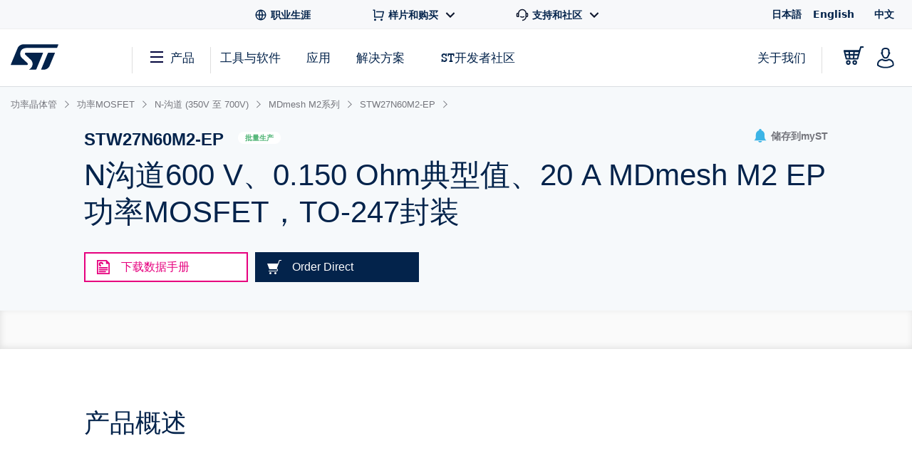

--- FILE ---
content_type: text/html;charset=utf-8
request_url: https://www.st.com.cn/zh/power-transistors/stw27n60m2-ep.html
body_size: 55755
content:
<!DOCTYPE html> <!--[if lt IE 7]><html class="no-js lt-ie10 lt-ie9 lt-ie8 lt-ie7" lang="zh" prefix="og: https://ogp.me/ns# fb: https://ogp.me/ns/fb#"><![endif]--> <!--[if IE 7]><html class="no-js lt-ie10 lt-ie9 lt-ie8 ie7" lang="zh" prefix="og: https://ogp.me/ns# fb: https://ogp.me/ns/fb#"><![endif]--> <!--[if IE 8]><html class="no-js lt-ie10 lt-ie9 ie8" lang="zh" prefix="og: https://ogp.me/ns# fb: https://ogp.me/ns/fb#"><![endif]--> <!--[if IE 9]><html class="no-js lt-ie10 ie9" lang="zh" prefix="og: https://ogp.me/ns# fb: https://ogp.me/ns/fb#"><![endif]--> <!--[if gt IE 8]><!--> <html class="no-js" lang="zh" prefix="og: https://ogp.me/ns# fb: https://ogp.me/ns/fb#"><!--<![endif]--> <head><style id="img-default-width-style-tag">
    img[src$="png"],
    img[src$="jpg"] {
        height: auto;
        object-fit: contain;
    }
</style> <script>
    window.addEventListener("load", function () {
        document.getElementById("img-default-width-style-tag").remove();
    })
</script> <link rel="preconnect" href="https://assets.adobedtm.com" crossorigin/> <link rel="prefetch" href="//scripts.demandbase.com/f7b6166e.min.js"/> <script async src="https://cdn.decibelinsight.net/i/13951/335449/di.js"></script> <link rel="prefetch" href="//g.3gl.net/jp/3031/v4.0.5/InitialLoadScript.js" as="script"/> <link rel="preconnect" href="https://munchkin.marketo.net" crossorigin/> <link rel="preconnect" href="https://google-analytics.com" crossorigin/> <link rel="preconnect" href="https://connect.facebook.net" crossorigin/> <link rel="preconnect" href="https://snap.licdn.com" crossorigin/> <meta name="Content-Language" content="zh"/> <meta name="marketoFieldsMapping" content="{&#34;preferredLanguage&#34;:&#34;thePreferredLanguage&#34;,&#34;myStAccount&#34;:&#34;mystaccount&#34;}"/> <meta name="browserSupportPage" content="/content/st_com/en/browser-warning.html"/> <meta name="keywords" content="STW27N60M2-EP, STW27N60M2-EP"/> <meta name="description" content="These devices are N-channel Power MOSFETs developed using MDmesh™ M2 EP enhanced performance technology."/> <meta name="environment"/> <meta charset="utf-8"/> <meta http-equiv="X-UA-Compatible" content="IE=edge"/> <meta http-equiv="Cache-Control" content="no-transform"/> <meta http-equiv="Cache-Control" content="no-siteapp"/> <meta name="applicable-device" content="pc,mobile"/> <meta name="viewport" content="width=device-width, initial-scale=1"/> <meta property="og:title" content="STW27N60M2-EP | Product - 意法半导体STMicroelectronics"/> <meta property="og:site_name" content="STMicroelectronics"/> <meta property="og:description" content="These devices are N-channel Power MOSFETs developed using MDmesh™ M2 EP enhanced performance technology."/> <meta property="og:url" content="https://www.st.com.cn/zh/power-transistors/stw27n60m2-ep.html"/> <meta property="og:type" content="website"/> <meta property="og:image" content="https://www.st.com/content/dam/logos/open-graph-logo.png"/> <meta property="search:title" content="STW27N60M2-EP"/> <meta name="twitter:title" content="STW27N60M2-EP | Product - 意法半导体STMicroelectronics"/> <meta name="twitter:description" content="These devices are N-channel Power MOSFETs developed using MDmesh™ M2 EP enhanced performance technology."/> <meta name="twitter:image:src" content="https://www.st.com/content/dam/logos/open-graph-logo.png"/> <meta name="twitter:card" content="summary_large_image"/> <meta name="twitter:site" content="@ST_World"/> <meta name="twitter:creator" content="@ST_World"/> <meta property="og:image:type" content="image/png"/> <meta property="og:image:width" content="750"/> <meta property="og:image:height" content="560"/> <script src="/etc.clientlibs/clientlibs/granite/jquery.min.3e24d4d067ac58228b5004abb50344ef.js"></script> <script src="/etc.clientlibs/clientlibs/granite/utils.min.3b86602c4e1e0b41d9673f674a75cd4b.js"></script> <script src="/etc.clientlibs/clientlibs/granite/jquery/granite.min.011c0fc0d0cf131bdff879743a353002.js"></script> <script src="/etc.clientlibs/foundation/clientlibs/jquery.min.dd9b395c741ce2784096e26619e14910.js"></script> <script src="/etc/clientlibs/st-site/libs/dataTables.min.15d1ef4b86c76cc17db7bad9da5bb0ea.js"></script> <!-- OneTrust Cookies Consent Notice start --> <script type="text/javascript" src="/astatic/onetrust/st/OneTrust.min.js"></script> <!-- OneTrust Cookies Consent Notice end --> <!--<sly data-sly-include="marketo.html"></sly>--> <script defer src="https://www.st.com.cn/astatic/wv/web-vitals.es5.umd.min.js"></script> <script>
    // Function to set indicator value based on the token.
    function setIndicator({
    name: t,
    delta: e
    }) {
        var a = "CLS" == t ? "cls" : "FID" == t ? "fid" : "LCP" == t ? "lcp" : null;
        null != a && typeof RProfiler !== 'undefined' && RProfiler &&
        RProfiler.addInfo("indicator", a, parseFloat(parseFloat(e).toFixed(2)))
    }

    // Set Web Vital metrics on DOMContentLoaded event.
    addEventListener("DOMContentLoaded", (function () {
        webVitals.getCLS(setIndicator);
        webVitals.getFID(setIndicator);
        webVitals.getLCP(setIndicator)

    }))
</script> <link rel="icon" type="image/png" sizes="32x32" href="/etc/clientlibs/st-site/media/app/images/favicon-32.png"/> <link rel="icon" type="image/png" sizes="16x16" href="/etc/clientlibs/st-site/media/app/images/favicon-16.png"/> <link rel="shortcut icon" type="image/png" href="/etc/clientlibs/st-site/media/app/images/favicon.ico"/> <link rel="canonical" href="https://www.st.com.cn/zh/power-transistors/stw27n60m2-ep.html"/> <title>STW27N60M2-EP | Product - 意法半导体STMicroelectronics</title> <link rel="alternate" hreflang="en" href="https://www.st.com/en/power-transistors/stw27n60m2-ep.html"/> <link rel="alternate" hreflang="zh-Hans" href="https://www.st.com.cn/zh/power-transistors/stw27n60m2-ep.html"/> <link rel="alternate" hreflang="ja" href="https://www.st.com/ja/power-transistors/stw27n60m2-ep.html"/> <link rel="alternate" hreflang="x-default" href="https://www.st.com/en/power-transistors/stw27n60m2-ep.html"/> <script src="/etc/clientlibs/st-site-cx/js/st-utils.js"></script> <script type="text/javascript">
    var referrer = document.referrer;

    if (document.cookie.indexOf('OptanonAlertBoxClosed') === -1) {
        localStorage.setItem('st-referrer', referrer);
    } else {
        referrer = localStorage.getItem('st-referrer') || referrer;
        localStorage.removeItem('st-referrer');
    }

    window.digitalData = {"page":{"pageInfo":{"breadCrumbs":"products:power-transistors:power-mosfets:stpower-n-channel-mosfets-gt-200-v-to-700-v:mdmesh-m2-series:stw27n60m2-ep","pageShortName":"products:[...]:stw27n60m2-ep","pageName":"products:power-transistors:power-mosfets:stpower-n-channel-mosfets-gt-200-v-to-700-v:mdmesh-m2-series:stw27n60m2-ep","destinationURL":"https://www.st.com.cn/zh/power-transistors/stw27n60m2-ep.html","isIframe":false,"contentIframe":false,"hierarchie1":"products:power-transistors:power-mosfets:stpower-n-channel-mosfets-gt-200-v-to-700-v:mdmesh-m2-series:stw27n60m2-ep","hierarchie2":"","sysEnv":"desktop","pageID":"www.st.com.cn:content:st_com_cx:zh:products:power-transistors:power-mosfets:stpower-n-channel-mosfets-gt-200-v-to-700-v:mdmesh-m2-series:stw27n60m2-ep","server":"www.st.com.cn","urlShortcut":""},"category":{"primaryCategory":"Product folder:Tools & software","type":"Tools & software","version":""},"attributes":{"version":"4.63.0","language":"zh"},"components":{}},"product":[{"productInfo":{"tree":{"level1":"Power transistors","level2":"Power MOSFETs","level3":"STPOWER N-channel MOSFETs > 200 V to 700 V","level4":"MDmesh M2 series","level5":"","level6":"STW27N60M2-EP"},"productName":"stw27n60m2-ep","productID":"STW27N60M2-EP","prmisID":"PF261965","breadcrumb":"products:power-transistors:power-mosfets:stpower-n-channel-mosfets-gt-200-v-to-700-v:mdmesh-m2-series:stw27n60m2-ep"}}],"application":[{"applicationInfo":{"level0":"","level1":"","level2":"","level3":"","level4":""}}],"user":[{"profile":[{"profileInfo":{},"attributes":{"loggedIn":false}}]}],"pageInstanceID":"01:crx3tar-nofds:prod:s7connect:ams:publish:ca:65:products:power-transistors:power-mosfets:stpower-n-channel-mosfets-gt-200-v-to-700-v:mdmesh-m2-series:stw27n60m2-ep","language":"zh"};
    window.digitalData.isMunchkinTrackingEnabled = true;
    window.digitalData.page.pageInfo.referringURL = referrer;
    window.digitalData.page.pageInfo.originalURL  = document.location.href;
    window.digitalData.page.pageInfo.titleEn = "STW27N60M2-EP";
    window.productHierarchy = "PF261965-SS1865-SC1167-CL824-FM100".split('-');

    if (window.digitalData.page.pageInfo.breadCrumbs.startsWith("products:") ) {
        //evar13
        var checkSTFED = setInterval(function() {
          const menuTree = window.STFED && window.STFED.menuTree;
          if (menuTree) {
            var evar13 = STUtils.getEvar13FromMenu();
            if(evar13){
              window.digitalData.page.category.type = evar13;
            }
            clearInterval(checkSTFED);
          }
        }, 300);

        //evar43
        var evar43 = STUtils.getPrimaryCategoryFromPrmis();
        if(evar43){
          window.digitalData.page.category.primaryCategory = evar43;
        }
    }

    if (window.digitalData.page.category.error) {
    	window.digitalData.page.category.error += document.location.href;
    	var s_errorType = window.digitalData.page.pageInfo.statusCode;
    	var s_originURL = document.location.href;
    }
    if(window.digitalData.page.pageInfo.pageName=="error:404"){
    	window.digitalData.page.pageInfo.destinationURL  = document.location.href;
    	window.digitalData.page.category.error = "404 Error Page:" + document.location.href;
    	window.digitalData.page.category.type = "404 Error Page";
    	window.digitalData.page.category.primaryCategory = "D=c16";
    	var s_errorType = "404";
    	var s_originURL = document.location.href;
    }

    window.isChinesePublish = 'false';

    const search = localStorage.getItem('EdgeAISearch');
    const filters = localStorage.getItem('EdgeAIFilter');

    if(search || filters) {
    	window.digitalData.edgeAI= {};
    	if(search) {
    		window.digitalData.edgeAI.search = search;
    		localStorage.removeItem('EdgeAISearch')
    	}
    	if(filters) {
    		window.digitalData.edgeAI.filters = filters;
    		localStorage.removeItem('EdgeAIFilter')
    	}
    }
  </script> <script>// /* production setting */
// var dtmIsChinesePublish = window.isChinesePublish && window.isChinesePublish === 'true';
// var dtmURL = dtmIsChinesePublish ? "https://www.st.com/astatic/launch/a86419113799/01b0e221c0d2/launch-2a820308696f.min.js"
//     : "//assets.adobedtm.com/a86419113799/01b0e221c0d2/launch-2a820308696f.min.js";
//
// var dtmCookiesEnabled = typeof OnetrustActiveGroups !== "undefined" && OnetrustActiveGroups.indexOf(",2,") >= 0 && OnetrustActiveGroups.indexOf(",4,") >= 0;
//
// /* if Performance Cookies and Tracking Cookies (group 2 and 4) are enabled, load DTM */
// if (dtmIsChinesePublish || dtmCookiesEnabled || !window.isEuropeGdpr) {
//     var dtmScript = document.createElement('script');
//     dtmScript.src = dtmURL;
//     document.write(dtmScript.outerHTML);
//     console.log("Launch loading");
// }
</script> <script src="/etc/clientlibs/originalAppendChildForCaptcha.min.ff7f25b65421f7a6a388d1c1a2b078c2.js"></script> <script src="/etc.clientlibs/foundation/clientlibs/shared.min.5bb9fccfb85f4e741d04d8fc44341a28.js"></script> <script src="/etc/clientlibs/st-site-cx/components/st-app-head-utils.min.5504b25c1ff62db133b9b96def2ef7b8.js"></script> </link> <link rel="stylesheet" href="/etc/clientlibs/st-site-cx.min.bf9a06e264e4d12b9554abdb1e25c0a3.css" type="text/css"> <link rel="stylesheet" href="/etc/clientlibs/st-site-cx/components/info-modal.min.93e6245783d2b491c629fed7b2b6b1b6.css" type="text/css"> <link rel="stylesheet" href="/etc/designs/st-search-cx/search.min.721107fd235b8929aa6d3078bbc38e01.css" type="text/css"> 
                              <script>!function(e){var n="https://s.go-mpulse.net/boomerang/";if("True"=="True")e.BOOMR_config=e.BOOMR_config||{},e.BOOMR_config.PageParams=e.BOOMR_config.PageParams||{},e.BOOMR_config.PageParams.pci=!0,n="https://s2.go-mpulse.net/boomerang/";if(window.BOOMR_API_key="VQ4BN-JKJ9P-N5ULX-3L5VG-3UADM",function(){function e(){if(!o){var e=document.createElement("script");e.id="boomr-scr-as",e.src=window.BOOMR.url,e.async=!0,i.parentNode.appendChild(e),o=!0}}function t(e){o=!0;var n,t,a,r,d=document,O=window;if(window.BOOMR.snippetMethod=e?"if":"i",t=function(e,n){var t=d.createElement("script");t.id=n||"boomr-if-as",t.src=window.BOOMR.url,BOOMR_lstart=(new Date).getTime(),e=e||d.body,e.appendChild(t)},!window.addEventListener&&window.attachEvent&&navigator.userAgent.match(/MSIE [67]\./))return window.BOOMR.snippetMethod="s",void t(i.parentNode,"boomr-async");a=document.createElement("IFRAME"),a.src="about:blank",a.title="",a.role="presentation",a.loading="eager",r=(a.frameElement||a).style,r.width=0,r.height=0,r.border=0,r.display="none",i.parentNode.appendChild(a);try{O=a.contentWindow,d=O.document.open()}catch(_){n=document.domain,a.src="javascript:var d=document.open();d.domain='"+n+"';void(0);",O=a.contentWindow,d=O.document.open()}if(n)d._boomrl=function(){this.domain=n,t()},d.write("<bo"+"dy onload='document._boomrl();'>");else if(O._boomrl=function(){t()},O.addEventListener)O.addEventListener("load",O._boomrl,!1);else if(O.attachEvent)O.attachEvent("onload",O._boomrl);d.close()}function a(e){window.BOOMR_onload=e&&e.timeStamp||(new Date).getTime()}if(!window.BOOMR||!window.BOOMR.version&&!window.BOOMR.snippetExecuted){window.BOOMR=window.BOOMR||{},window.BOOMR.snippetStart=(new Date).getTime(),window.BOOMR.snippetExecuted=!0,window.BOOMR.snippetVersion=12,window.BOOMR.url=n+"VQ4BN-JKJ9P-N5ULX-3L5VG-3UADM";var i=document.currentScript||document.getElementsByTagName("script")[0],o=!1,r=document.createElement("link");if(r.relList&&"function"==typeof r.relList.supports&&r.relList.supports("preload")&&"as"in r)window.BOOMR.snippetMethod="p",r.href=window.BOOMR.url,r.rel="preload",r.as="script",r.addEventListener("load",e),r.addEventListener("error",function(){t(!0)}),setTimeout(function(){if(!o)t(!0)},3e3),BOOMR_lstart=(new Date).getTime(),i.parentNode.appendChild(r);else t(!1);if(window.addEventListener)window.addEventListener("load",a,!1);else if(window.attachEvent)window.attachEvent("onload",a)}}(),"".length>0)if(e&&"performance"in e&&e.performance&&"function"==typeof e.performance.setResourceTimingBufferSize)e.performance.setResourceTimingBufferSize();!function(){if(BOOMR=e.BOOMR||{},BOOMR.plugins=BOOMR.plugins||{},!BOOMR.plugins.AK){var n=""=="true"?1:0,t="",a="bu5pq2axzcoa62lqzh7q-f-3049f9f91-clientnsv4-s.akamaihd.net",i="false"=="true"?2:1,o={"ak.v":"39","ak.cp":"1625091","ak.ai":parseInt("681189",10),"ak.ol":"0","ak.cr":8,"ak.ipv":4,"ak.proto":"h2","ak.rid":"5a3f5ca0","ak.r":44387,"ak.a2":n,"ak.m":"a","ak.n":"essl","ak.bpcip":"13.58.248.0","ak.cport":52856,"ak.gh":"23.192.164.15","ak.quicv":"","ak.tlsv":"tls1.3","ak.0rtt":"","ak.0rtt.ed":"","ak.csrc":"-","ak.acc":"","ak.t":"1768999423","ak.ak":"hOBiQwZUYzCg5VSAfCLimQ==MkL1ymRqQBx64iFthcTPYatZShuftF/uaXPMgKq9LBliWn2cjSQKA1nwbcPF5v1vJGkHixwA0dZ67Bl3KRFZeIzl5ZG1uLvfwJqxN5t8euv8dMT1LfixlA7jKHb/vA4nBSnSlJf3PU1miz7yLg4tjVbsoAqRCDdHbmensAobM2DpM54Nk1ZIXFQTivFY0I1W9bO3/o+IHj2e+QvUT1sF/VeWD95CiA1lpxye/JmNk3poQKlY5hWTKOtz8sLLQEypZfJisfB6+5W8TD5aqHyZg19SHwTFUJ7wrJ/DnMkr0P4Qk4DE5OFX5qu8AisZiK5uI6JWveiBynvOf3ZMKZu1/C3cRelPNSVZakmZubpOvIjbmo2GmxfPv91jGnSTfUoLltxspeSrnQUZ3JXnAQ6Vetslayfa562s73Vz2uVa7kM=","ak.pv":"183","ak.dpoabenc":"","ak.tf":i};if(""!==t)o["ak.ruds"]=t;var r={i:!1,av:function(n){var t="http.initiator";if(n&&(!n[t]||"spa_hard"===n[t]))o["ak.feo"]=void 0!==e.aFeoApplied?1:0,BOOMR.addVar(o)},rv:function(){var e=["ak.bpcip","ak.cport","ak.cr","ak.csrc","ak.gh","ak.ipv","ak.m","ak.n","ak.ol","ak.proto","ak.quicv","ak.tlsv","ak.0rtt","ak.0rtt.ed","ak.r","ak.acc","ak.t","ak.tf"];BOOMR.removeVar(e)}};BOOMR.plugins.AK={akVars:o,akDNSPreFetchDomain:a,init:function(){if(!r.i){var e=BOOMR.subscribe;e("before_beacon",r.av,null,null),e("onbeacon",r.rv,null,null),r.i=!0}return this},is_complete:function(){return!0}}}}()}(window);</script></head> <body id="st-site" class="cxv1"> <script>
    var pageCategory = 'Product';
    var pageSubCategory = 'Silicon';
    window.RProfileCategoryLoaded = false;
    var loadRProfileInfo = function(){
        if(typeof RProfiler !== "undefined" && !window.RProfileCategoryLoaded){
            window.RProfileCategoryLoaded = true;
            RProfiler.addInfo('pageGroup', mPulseVars.category.replace(/ /g,'').toLowerCase());
            RProfiler.addInfo('tracepoint', 'subcat', mPulseVars.subCategory);
            console.debug('RProfiler params loaded');
        }
    }
    if (pageCategory) {
        var mPulseVars = {'category' : pageCategory, 'subCategory' : pageSubCategory };

        var hashFromLocation = window.location.hash;
        var hashName = hashFromLocation.substr(hashFromLocation.indexOf('#')+1);
        var pathName = window.location.pathname.substr(window.location.pathname.lastIndexOf('/')+1);
        var pageName = '';

        if ( hashName !== '' ) {
            pageName = hashName.replaceAll('-', ' ');
        } else if ( pathName !== '' && ('products.html' === pathName || 'documentation.html' === pathName)){
            pageName = pathName.replace('.html', '');
        }

        if ( "Product Category" == pageCategory && pageName !=='' ) {
            mPulseVars = {'category' : pageCategory, 'subCategory' : pageSubCategory, 'section' : pageName };
        }

        Object.defineProperty(mPulseVars, 'didYouKnowVisible', {
            configurable: false,
            enumerable: true,
            get: function () {
                var modal = document
                    .querySelector('.did-you-know.modal-dialog');

                if(modal) {
                    return getComputedStyle(modal).display !== 'none';
                }
                return false;
            }
        });

        $( window ).load(function() {
            loadRProfileInfo();
        });
        addEventListener('GlimpseLoaded', function (e) {
            loadRProfileInfo();
        }, false);
    }
</script> <script type='text/javascript'>
    var getUrlParameter = function (urlParameter) {
        var sPageURL = decodeURIComponent(window.location.search.substring(1)), sURLVariables = sPageURL.split('&'),
            sParameterName, i;
        for (i = 0; i < sURLVariables.length; i++) {
            sParameterName = sURLVariables[i].split('=');
            if (sParameterName[0] === urlParameter) {
                return sParameterName[1] === undefined ? true : sParameterName[1];
            }
        }
    };
    if (getUrlParameter('gclid') && (typeof isChinesePublish == 'undefined' || isChinesePublish !== 'true')) {
        var script = document.createElement('script');
        script.async = true;
        script.type = 'text/javascript';
        script.src = 'https://www.clickcease.com/monitor/stat.js';
        var elem = document.head;
        elem.appendChild(script);
    }
</script> <ul id="languagemenu__static" hidden="hidden"> <li class="st-header-menu__submenu-item"> <a class="st-header-menu__link" x-cq-linkchecker="skip" href="https://www.st.com/ja/power-transistors/stw27n60m2-ep.html"> 日本語 </a> </li> <li class="st-header-menu__submenu-item"> <a class="st-header-menu__link" x-cq-linkchecker="skip" href="https://www.st.com/en/power-transistors/stw27n60m2-ep.html"> English </a> </li> <li class="st-header-menu__submenu-item"> <span class="st-header-menu__link st-header-menu__link--disabled" x-cq-linkchecker="skip"> 中文 <svg class="st-svg st-svg--arrow-top" aria-hidden="true"><use xlink:href="#icon-arrow-right"></use></svg> </span> </li> </ul> <script async>
    {
        const relative = "/etc/clientlibs/st-site-cx/media/app/images/svg" +
            "/symbol/svg/sprite.symbol.svg";

        fetch(relative)
            .then(res => res.text())
            .then(xml => {

                const parser = new DOMParser();
                const deserialized = parser
                    .parseFromString(xml, "application/xml");
                
                document
                    .querySelector("body")
                    .appendChild(deserialized.querySelector("svg"));
            })
            .catch(err => {
                console.error(
                    `failed to fetch sprites from path: ${relative}\n`,
                    "error: ",
                    err
                );
            });
    }
</script> <div class="off-canvas-wrap" data-offcanvas> <div class="fixed st-off-canvas-fixed"> <!-- SDI include (path: /content/st_com_cx/zh/_jcr_content/virtual/mobile-header.cache.html/st-site-cx/components/general/header/header-mobile.html, resourceType: st-site-cx/components/general/header/header-mobile) --> <link rel="stylesheet" href="/etc.clientlibs/st-site-cx/components/general/header/clientlib.min.b14dc6dcb20ebc69647ecbcce3343297.css" type="text/css"> <script src="/etc.clientlibs/st-site-cx/components/general/header/clientlib.min.14b3886c95b87828cb5c8e52607528b5.js"></script> <header class="show-for-medium-down st-header--mobile js-st-header-mobile in-view"> <div class="header-accessibilityCta"><a href="#content-main" class="js-focus-accessibilityCta" tabindex="1" x-cq-linkchecker="valid" onclick="s_objectID=this.dataset['activitymapText'];" data-activitymap-text="Skip to main content">点击前往正文</a></div> <div class="st-header-mobile__nav-links" style="display:none" aria-hidden="true" tabindex="-1"> <ul class="st-header-menu" id="Quick_Links_Menu"> <li class="st-header-menu__item"> <a class="st-header-menu__link" href="/content/st_com/zh/about/careers.html" aria-label="STMicroelectronics careers"> <svg class="st-header-menu__link-icon" alt="Careers logo" aria-hidden="true" role="img"> <use xlink:href="#global-line"></use> </svg> <span>职业生涯</span> </a> </li> <li class="st-header-menu__item st-header-menu__link-with-submenu"> <a href="#" class="st-header-menu__link" onclick="toggleHeaderSubEntries(event);" aria-haspopup="true"> <svg class="st-header-menu__link-icon" alt="Shopping logo" aria-hidden="true" role="img"> <use xlink:href="#shopping-cart-line"></use> </svg> <span>样片和购买</span> <svg class="st-header-menu__link-icon-down" alt="Arrow logo" aria-hidden="true" role="img"> <use xlink:href="#arrow-down-s-line"></use> </svg> </a> <ul class="st-header-menu__st-submenu"> <li class="st-nav__submenu-item"> <a tabindex="-1" aria-hidden="true" href="https://estore.st.com" class="st-nav__submenu-link st-external-link" target="_blank" onclick="s_objectID=this.dataset['activitymapText'];" data-activitymap-text="Buy from eStore"> 在线订购 </a> </li> <li class="st-nav__submenu-item"> <a tabindex="-1" aria-hidden="true" href="/content/st_com/zh/contact-us.html" class="st-nav__submenu-link" target="_self" onclick="s_objectID=this.dataset['activitymapText'];" data-activitymap-text="Contact our Sales Offices &amp; Distributors" aria-label="Contact our sales offices & distributors"> 联系ST销售或分销商 </a> </li> </ul> </li> <li class="st-header-menu__item st-header-menu__link-with-submenu"> <a href="#" class="st-header-menu__link" onclick="toggleHeaderSubEntries(event);" aria-haspopup="true"> <svg class="st-header-menu__link-icon" alt="Customer logo" aria-hidden="true" role="img"> <use xlink:href="#customer-service-2-line"></use> </svg> <span>支持和社区</span> <svg class="st-header-menu__link-icon-down" alt="Arrow logo" aria-hidden="true" role="img"> <use xlink:href="#arrow-down-s-line"></use> </svg> </a> <ul class="st-header-menu__st-submenu"> <li class="st-nav__submenu-item"><a tabindex="-1" aria-hidden="true" href="/content/st_com/zh/support/support-home.html" class="st-nav__submenu-link" onclick="s_objectID=this.dataset['activitymapText'];" data-activitymap-text="Support"> 支持中心 </a></li> <li class="st-nav__submenu-item"><a tabindex="-1" aria-hidden="true" href="/content/st_com/zh/partner/partner-program.html" class="st-nav__submenu-link" onclick="s_objectID=this.dataset['activitymapText'];" data-activitymap-text="Partner Program">伙伴计划</a></li> <li class="st-nav__submenu-item"><a tabindex="-1" aria-hidden="true" href="/content/st_com/zh/support/learning.html" class="st-nav__submenu-link" onclick="s_objectID=this.dataset['activitymapText'];" data-activitymap-text="Learning">培训</a></li> <li class="st-nav__submenu-item"><a tabindex="-1" aria-hidden="true" href="/content/st_com/zh/support/learning/video-page.html" class="st-nav__submenu-link" onclick="s_objectID=this.dataset['activitymapText'];" data-activitymap-text="Video Center">视频中心</a></li> <li class="st-nav__submenu-item"><a tabindex="-1" aria-hidden="true" href="https://community.st.com" class="st-nav__submenu-link st-external-link" onclick="s_objectID=this.dataset['activitymapText'];" data-activitymap-text="ST Community" target="_blank">ST社区</a></li> <li class="st-nav__submenu-item"><a tabindex="-1" aria-hidden="true" href="/content/st_com/zh/wiki/wiki-portal.html" class="st-nav__submenu-link" onclick="s_objectID=this.dataset['activitymapText'];" data-activitymap-text="ST Wiki">ST wiki</a></li> </ul> </li> <li class="st-header-menu__item has-submenu"> <a href="#" data-dropdown="languagemenu" data-options="is_hover:true;" aria-controls="languagemenu" aria-expanded="false" class="st-header-menu__link" tabindex="-1"> <svg class="st-svg st-svg--arrow-bottom"><use xlink:href="#icon-arrow-right"></use></svg> </a> <ul id="languagemenu" class="medium f-dropdown st-header-menu__submenu" data-dropdown-content> </ul> </li> </ul> <script>
		document.addEventListener('DOMContentLoaded', function(){
			$('.header_language').each(function(){
				if($(this)[0].innerText.trim() == 'English'){
					$(this)[0].href = $(this)[0].href.replace('/zh/', '/en/');
				};
			});
		});
	</script> </div> <div class="js-language-banner-mob st-language-banner hidden"> <div class="left-content"> <span class="japanese" hidden>日本語ウェブサイトをご覧いただけます</span> <span class="chinese" hidden>该网站提供您所使用的语言版本</span> </div> <div class="right-content"> <button id="lb-language-mob" type="button" class="st-button st-button--small st-button-size--l st-button--shop st-button--clear st-button__icon--left"> <span class="japanese" hidden> 日本語ウェブサイトへ移動 </span> <span class="chinese" hidden> 跳转本地站点 </span> </button> <button id="lb-close-mob" type="button" class="st-button st-button--small st-button-size--l grey-2 st-button--clear st-button__icon--left"> <span class="japanese" hidden> 表示を閉じる </span> <span class="chinese" hidden> 不用，谢谢 </span> </button> </div> </div> <div class="st-header__inner st-flex st-flex--sm-nowrap st-flex-items--sm-center"> <div class="old-header"> <div class="st-header__inner st-flex st-flex--sm-nowrap st-flex-items--sm-center"> <div class="st-header__left st-flex st-flex--sm-nowrap st-flex st-flex-justify--sm-flex-start"> <a tabindex="0" aria-label="Open Menu" aria-expanded="false" role="button" class="st-nav__item js-nav-bottom-off-canvas-toggle st-svg--burger-js" data-target="st-menu" onclick="STFED.toggleAsideMenu();"> <svg class="st-svg--block st-svg--burger" aria-hidden="true" role="img" aria-label="Open Menu"> <use xlink:href="#menu-fill"></use> </svg> </a> <a class="js-nav-bottom-off-canvas-close st-svg--close-js" role="button" style="display: none;" tabindex="-1" aria-label="Close Menu"> <svg class="st-svg--block st-svg--close" role="img" aria-hidden="true" aria-label="Close Menu"> <use xlink:href="#icon-close"></use> </svg> </a> </div> <div class="st-header__center st-flex st-flex-justify--sm-flex-center"> <a class="st-header__logo" href="/content/st_com/zh.html" x-cq-linkchecker="skip" aria-label="STMicroelectronics home"> <svg width="188" height="101" viewBox="0 0 188 101" fill="none" xmlns="http://www.w3.org/2000/svg" alt="STMicroelectronics home logo" aria-hidden="true" role="img"> <title>STMicroelectronics homepage</title> <path d="M186.248 0.630615L50.3029 0.640766C50.3055 0.640766 50.3131 0.651779 50.3131 0.651779C39.9981 0.651779 31.1365 6.8181 27.2817 15.611L0.4473 80.2527C0.374443 80.4221 0.332886 80.6033 0.332886 80.7964C0.332886 81.5706 0.970734 82.1974 1.75673 82.1974L63.1421 82.194C67.5042 82.194 69.4049 77.9928 66.0016 74.642L43.4564 53.5491C31.6083 41.9339 36.6896 15.0011 61.2956 15.0011H181.464C182.085 15.0011 182.621 14.6064 182.81 14.0559L187.566 2.56602C187.633 2.40426 187.667 2.22134 187.667 2.03242C187.667 1.25823 187.037 0.630615 186.248 0.630615Z" fill="#03234B"/> <path d="M172.704 33.5323L149.628 33.5568C148.071 33.5568 146.734 34.4962 146.175 35.842L120.319 98.3196C120.217 98.5127 120.158 98.738 120.158 98.9668C120.158 99.7392 120.795 100.366 121.576 100.366L130.192 100.369L130.188 100.361C140.649 100.361 149.677 94.0252 153.442 85.035C153.442 85.035 153.458 85.0451 153.471 85.0553L174.022 35.4516C174.084 35.2907 174.123 35.1162 174.123 34.9341C174.123 34.1565 173.486 33.5323 172.704 33.5323Z" fill="#03234B"/> <path d="M127.342 34.9341C127.342 34.1565 126.704 33.5323 125.919 33.5323H60.4908C56.9452 33.5323 53.8384 37.8952 57.5949 41.3553L79.2126 61.4704C79.2126 61.4704 87.9673 69.5366 86.0895 81.0777C84.4336 91.2402 77.499 97.4624 72.483 99.7003L72.4695 99.7037C72.3492 99.7646 72.2695 99.8866 72.2695 100.017C72.2695 100.212 72.4254 100.369 72.6253 100.369L97.8406 100.373C99.4009 100.373 100.739 99.4343 101.295 98.0875L127.247 35.433C127.309 35.2738 127.342 35.1085 127.342 34.9341Z" fill="#03234B"/> </svg> </a> </div> <div class="st-header__right st-flex st-flex-justify--sm-flex-end"> <div class="st-header__cart--mobile"> <a href="https://estore.st.com/en/checkout/cart/" target="_blank" aria-label="Go to eStore" class="st-external-link"> <svg alt="Trolly logo" aria-hidden="true" role="img"> <use xlink:href="#Trolly"></use> </svg> </a> </div> <div id="headerMobilePersonalized" style="display:none" class="st-header__user-icon js-nav-bottom-off-canvas-toggle" data-target="account"> <svg class="st-svg--block st-svg--user" role="img" aria-label="MyST"> <use xlink:href="#profile-2"></use> </svg> </div> <div id="headerMobileAnonymous"> <a href="#" class="st-nav__item st-header__user-icon" id="js-user-menu__login-link-mobile" aria-label="Log in to myST"> <svg class="st-svg--block st-svg--user" alt="Profile-2 logo" aria-hidden="true" role="img"> <use xlink:href="#profile-2"></use> </svg> </a> </div> </div> <span id="screenTypeSearchDesktop" class="show-for-large-only screenType_JS"></span> <span id="screenTypeSearchTablet" class="show-for-medium-only screenType_JS"></span> <span id="screenTypeSearchMobile" class="show-for-small-only screenType_JS"></span> <div class="show-for-medium-down" style="width: 100%;"> <div class="st-search st-search--mobile js-st-search--mobile"> <div class="row st-search__searchfield js-st-search-mobile-searchfield"> <div class="small-12 columns st-bg--grey-light"> <form id="form-search-desktop" method="GET" onsubmit="return flexiReload(getSearchInputVal(this).replace(/#/g, ''), getCategoryFromSearchWidget(), true, undefined, undefined, 1)"> <input type="hidden" name="widgetSearchAction" value="1"/> <input type="hidden" name="_charset_" value="UTF-8"/> <input type="hidden" name="filter-search" id="categorySearchWidgetMobile" value="products"/> <div class="row collapse st-flex st-flex--sm-nowrap"> <div class="st-input js-st-input small-12 columns" style="display: flex;"> <a href="#" class="st-button st-button--primary show-for-medium-down" id="searchButtonMobile" aria-label="搜索..." onclick="$(this).closest('form').submit();return false;"> <svg class="st-button__icon st-svg--search" role="img" aria-hidden="true"> <use xlink:href="#icon-search"></use> </svg> </a> <div class="large-3 medium-4 show-for-medium-only"> <a href="#" onclick="return false;" class="st-search__select js-search-dropdown-toggle-main" aria-label="Show all categories"> <span id="search-dropdown-toggle-label-mobile" class="searchCategoriesLabel_JS">产品</span> <i class="fa fa-angle-down"></i> </a> </div> <input tabindex="0" type="text" name="widgetSearchBar" id="widgetSearchBarMobile" aria-labelledby="searchButtonMobile" data-placeholder-tablet="Search a part number, a product category..." data-placeholder-phone="搜索..." autocomplete="off" class="st-search__input js-st-search-input-mainMobile searchKey_JS searchKeyWidget_Mobile_JS"/> </div> </div> <div class="st-search__dropdown js-search-dropdown-main" style="left: 15px;display: none;"> <div class="st-flex"> <div class="st-search__filter" style="position: fixed; left: 65px; width: 300px;" tabindex="-1"> <ul class="st-radio"> <li><input tabindex="-1" aria-hidden="true" type="radio" name="filter-search" value="products" class="js-st-search-category-main" id="products" checked/><label for="products">产品</label></li> <li><input tabindex="-1" aria-hidden="true" type="radio" name="filter-search" value="tools" class="js-st-search-category-main" id="tools"/><label for="tools">工具与软件</label></li> <li><input tabindex="-1" aria-hidden="true" type="radio" name="filter-search" value="resources" class="js-st-search-category-main" id="resources"/><label for="resources">资源</label></li> <li><input tabindex="-1" aria-hidden="true" type="radio" name="filter-search" value="videos" class="js-st-search-category-main" id="videos"/><label for="videos">视频</label></li> <li><input tabindex="-1" aria-hidden="true" type="radio" name="filter-search" value="solutions" class="js-st-search-category-main" id="solutions"/><label for="solutions">解决方案</label></li> <li><input tabindex="-1" aria-hidden="true" type="radio" name="filter-search" value="applications" class="js-st-search-category-main" id="applications"/><label for="applications">应用</label></li> <li><input tabindex="-1" aria-hidden="true" type="radio" name="filter-search" value="publications" class="js-st-search-category-main" id="publications"/><label for="publications">出版物</label></li> <li><input tabindex="-1" aria-hidden="true" type="radio" name="filter-search" value="x-reference" class="js-st-search-category-main" id="x-reference"/><label for="x-reference">替代料表</label></li> <li><input tabindex="-1" aria-hidden="true" type="radio" name="filter-search" value="keywords" class="js-st-search-category-main" id="keywords"/><label for="keywords">所有网站</label></li> <li class="hidden js-filter-search-lastnode"></li> </ul> </div> <div class="st-search__searchlist js-search-searchlist-history-main"> <p class="st-h5"><strong>搜索历史</strong></p> <span id="searchfilter"> <span id="searchHistoryControllerTop" ng-controller="searchHistoryControllerTop"> <p class="st-copy" ng-repeat="history in items track by $index"> <a ng-click="searchHistoryResults(history.value)" ng-bind-html="history.value | getHtmlFilterFromHistory"></a> </p> </span> </span> <p class="st-h5"><strong>收藏</strong></p> <div id="bookmarksAnonymous"> <p class="st-copy"> <a id="search-widget__login-link-mobile" href="#"><strong>log in</strong></a> to show your saved searches. </p> </div> <div id="bookmarksPersonalized" style="display:none"> <span id="divbookmarksTop"> <span ng-controller="BookmarksCtrlTop" id="BookmarksCtrlTop"> <p class="st-copy" ng-repeat="bookmark in bookmarks"> <a href="#" onclick="return false;" ng-click="searchBookmarkResults(bookmark.value)" ng-bind-html="bookmark.value | getBookmarkName"></a> <!-- <svg class="st-svg st-svg--delete st-link__icon js-st-bookmarks-remove" ng-click="deleteBookmark(bookmark.name, bookmark.value)"><use xlink:href="#icon-delete"></use></svg> --> </p> </span> </span> </div> </div> </div> </div> </form> </div> </div> <div class="row st-search__searchlist js-st-search-mobile-searchlist js-search-searchlist-history-main"> <div class="small-12 columns"> <p class="st-h5"><strong>搜索历史</strong></p> <span id="searchfilterMobile"> <span id="searchHistoryControllerTopMobile" ng-controller="searchHistoryControllerTopMobile"> <p class="st-copy" ng-repeat="history in items track by $index"> <a ng-click="searchHistoryResults(history.value)" ng-bind-html="history.value | getHtmlFilterFromHistory"></a> </p> </span> </span> <p class="st-h5"><strong>收藏</strong></p> <p class="st-copy"> &nbsp;<a id="search-widget-mobile-component__login-link" aria-label="log in" aria-hidden="true" tabindex="-1" href="#"><strong>log in</strong></a>&nbsp; to show your saved searches. </p> </div> </div> <div class="row st-search__searchlist js-st-search-mobile-searchlist"> <div class="small-12 columns js-search-searchlist-mainMobile"></div> </div> </div> </div> <script>
    document.addEventListener('DOMContentLoaded', () => {
		if (window.location.pathname.includes('search.html')) {
			var query = getUrlSearchParameter();

			if (query === "") {
				var rawQuery = getRawUrlSearchParameter();

				flexiReload(rawQuery, undefined, true);
				$CQ('footer').css('visibility', 'visible');
			}
		}
		var screenSearchTypeDetected = getSearchScreenType();
		const width = document.getElementsByTagName('body')[0].offsetWidth;
		if (screenSearchTypeDetected == 'desktop' && width <= 1024) {
			screenSearchTypeDetected = 'tablet';
			if (width <= 640) {
				screenSearchTypeDetected = 'mobile';
			}
		}
		if (screenSearchTypeDetected == 'mobile') {
				$("[data-placeholder-phone]").attr("placeholder", $("[data-placeholder-phone]").attr("data-placeholder-phone"));
				var searchWidgetProductNoConfig = getSearchConfig("", "");
				var searchWidgetKeywordsNoConfig = getSearchConfig("", "");
		} else if (screenSearchTypeDetected == 'tablet') {
				$("[data-placeholder-tablet]").attr("placeholder", $("[data-placeholder-tablet]").attr("data-placeholder-tablet"));
				var searchWidgetProductNoConfig = getSearchConfig("", "");
				var searchWidgetKeywordsNoConfig = getSearchConfig("", "");
		} else {
				var searchWidgetProductNoConfig = getSearchConfig("", "");
				var searchWidgetKeywordsNoConfig = getSearchConfig("", "");
		}
    });
</script> </div> </div> <div class="new-header"> <div class="top-header-mobile"> <div class="st-header__left st-flex st-flex--sm-nowrap st-flex st-flex-justify--sm-flex-start"> <a tabindex="0" class="st-nav__item js-nav-bottom-off-canvas-toggle" data-target="st-menu" onclick="STFED.toggleAsideMenu();" aria-label="Open Menu"> <svg class="st-svg--block st-svg--burger" role="img" aria-hidden="true"> <use xlink:href="#menu-fill"></use> </svg> </a> <svg class="st-svg--block st-svg--close js-nav-bottom-off-canvas-close" style="display: none;" role="img" aria-label="Close Menu"> <use xlink:href="#icon-close"></use> </svg> </div> <div class="st-header__center st-flex st-flex-justify--sm-flex-center"> <a class="st-header__logo" href="/content/st_com/zh.html" x-cq-linkchecker="skip" aria-label="STMicroelectronics home"> <svg width="188" height="101" viewBox="0 0 188 101" fill="none" xmlns="http://www.w3.org/2000/svg" role="img" alt="STMicroelectronics home logo" aria-hidden="true"> <path d="M186.248 0.630615L50.3029 0.640766C50.3055 0.640766 50.3131 0.651779 50.3131 0.651779C39.9981 0.651779 31.1365 6.8181 27.2817 15.611L0.4473 80.2527C0.374443 80.4221 0.332886 80.6033 0.332886 80.7964C0.332886 81.5706 0.970734 82.1974 1.75673 82.1974L63.1421 82.194C67.5042 82.194 69.4049 77.9928 66.0016 74.642L43.4564 53.5491C31.6083 41.9339 36.6896 15.0011 61.2956 15.0011H181.464C182.085 15.0011 182.621 14.6064 182.81 14.0559L187.566 2.56602C187.633 2.40426 187.667 2.22134 187.667 2.03242C187.667 1.25823 187.037 0.630615 186.248 0.630615Z" fill="#03234B"/> <path d="M172.704 33.5323L149.628 33.5568C148.071 33.5568 146.734 34.4962 146.175 35.842L120.319 98.3196C120.217 98.5127 120.158 98.738 120.158 98.9668C120.158 99.7392 120.795 100.366 121.576 100.366L130.192 100.369L130.188 100.361C140.649 100.361 149.677 94.0252 153.442 85.035C153.442 85.035 153.458 85.0451 153.471 85.0553L174.022 35.4516C174.084 35.2907 174.123 35.1162 174.123 34.9341C174.123 34.1565 173.486 33.5323 172.704 33.5323Z" fill="#03234B"/> <path d="M127.342 34.9341C127.342 34.1565 126.704 33.5323 125.919 33.5323H60.4908C56.9452 33.5323 53.8384 37.8952 57.5949 41.3553L79.2126 61.4704C79.2126 61.4704 87.9673 69.5366 86.0895 81.0777C84.4336 91.2402 77.499 97.4624 72.483 99.7003L72.4695 99.7037C72.3492 99.7646 72.2695 99.8866 72.2695 100.017C72.2695 100.212 72.4254 100.369 72.6253 100.369L97.8406 100.373C99.4009 100.373 100.739 99.4343 101.295 98.0875L127.247 35.433C127.309 35.2738 127.342 35.1085 127.342 34.9341Z" fill="#03234B"/> </svg> </a> </div> <div class="st-header__right st-flex st-flex-justify--sm-flex-end"> <div class="st-header__cart--mobile"> <a href="https://estore.st.com/en/checkout/cart/" class="st-external-link-no-icon" target="_blank" aria-label="Go to eStore"> <svg alt="Trolly logo" aria-hidden="true" role="img"> <use xlink:href="#Trolly"></use> </svg> </a> </div> <div id="headerMobilePersonalized" style="display:none" class="st-header__user-icon js-nav-bottom-off-canvas-toggle" data-target="account"> <svg class="st-svg--block st-svg--user" role="img" aria-label="MyST"> <use xlink:href="#profile-2"></use> </svg> </div> <div id="headerMobileAnonymous"> <a href="#" class="st-nav__item st-header__user-icon" id="js-user-menu__login-link-mobile" aria-label="Log in to myST"> <svg class="st-svg--block st-svg--user" alt="Profile-2 logo" aria-hidden="true" role="img"> <use xlink:href="#profile-2"></use> </svg> </a> </div> </div> </div> <div class="bottom-header-mobile"> </div> </div> </div> <script>
		STFED.ngAsideMenuTabs = $("header.show-for-medium-down .st-header__inner .st-nav__item");
		STFED.ngAsideMenuTabs.bind("touchstart click", STFED.getMenuTreeIfStillNotLoaded);
	</script> <link rel="stylesheet" href="/etc.clientlibs/st-site-cx/components/general/header/sub-header-devzone/clientlibs.min.f5390245b19871ed7e61cfbe11031780.css" type="text/css"> <script src="/etc.clientlibs/st-site-cx/components/general/header/sub-header-devzone/clientlibs.min.ec73521a05fb699d90b8c78b7c48e9a8.js"></script> <div class="sub-header-devzone d-lg-none"> <div class="sub-header-devzone__bar"> <div class="sub-header-devzone__left-column"> <div class="sub-header-devzone__top-text"></div> <div class="sub-header-devzone__bottom-text"></div> </div> <div class="sub-header-devzone__right-icon" aria-hidden="true"> <div>▼</div> </div> </div> <div class="sub-header-devzone__overlay"> <div style="position: relative"> <ul class="font-lubalin" style="height: 100%; overflow-y: auto" tabindex="-1"> <li class="d-none" id="mcu-expanded"> <ul style="padding: 0"> <li class="sub-header-devzone__small-text"> <a href="/content/st_com/zh/stm32-mcu-developer-zone.html"> 首页 </a> </li> <li class="sub-header-devzone__small-text"> <a href="/content/st_com/zh/stm32-mcu-developer-zone/start-a-project-with-an-mcu.html"> 快速开始 </a> </li> <li class="sub-header-devzone__small-text"> <a href="/content/st_com/zh/stm32-mcu-developer-zone/mcu-portfolio.html"> MCU产品组合 </a> </li> <li class="sub-header-devzone__small-text"> <a href="/content/st_com/zh/stm32-mcu-developer-zone/boards-and-hardware-tools.html"> 开发板与硬件工具 </a> </li> <li class="sub-header-devzone__small-text"> <a href="/content/st_com/zh/stm32-mcu-developer-zone/software-development-tools.html"> 软件开发工具 </a> </li> <li class="sub-header-devzone__small-text"> <a href="/content/st_com/zh/stm32-mcu-developer-zone/embedded-software.html"> 嵌入式软件 </a> </li> <li class="sub-header-devzone__small-text"> <a href="/content/st_com/zh/stm32-mcu-developer-zone/solutions.html"> 解决方案 </a> </li> <li class="sub-header-devzone__small-text" style="margin-bottom: 20px"> <a href="/content/st_com/zh/stm32-mcu-developer-zone/developer-resources.html"> 开发者资源 </a> </li> </ul> </li> <li class="d-none" id="mpu-expanded"> <ul style="padding: 0"> <li class="sub-header-devzone__small-text"> <a href="/content/st_com/zh/stm32-mpu-developer-zone.html"> 首页 </a> </li> <li class="sub-header-devzone__small-text"> <a href="/zh/microcontrollers-microprocessors/stm32-arm-cortex-mpus/products.html"> MPU产品组合 </a> </li> <li class="sub-header-devzone__small-text"> <a href="/content/st_com/zh/stm32-mpu-developer-zone/boards-and-hardware-tools.html"> 开发板与硬件工具 </a> </li> <li class="sub-header-devzone__small-text"> <a href="/content/st_com/zh/stm32-mpu-developer-zone/software-development-tools.html"> 软件开发工具 </a> </li> <li class="sub-header-devzone__small-text"> <a href="/content/st_com/zh/stm32-mpu-developer-zone/embedded-software.html"> 嵌入式软件 </a> </li> <li class="sub-header-devzone__small-text"> <a href="/content/st_com/zh/stm32-mpu-developer-zone/solutions.html"> 解决方案 </a> </li> <li class="sub-header-devzone__small-text" style="margin-bottom: 20px"> <a href="/content/st_com/zh/stm32-mpu-developer-zone/developer-resources.html"> 开发者资源 </a> </li> </ul> </li> <li class="d-none" id="edge-ai-expanded"> <ul style="padding: 0"> <li class="sub-header-devzone__small-text"> <a href="/content/st_com/zh/st-edge-ai-suite.html"> 首页 </a> </li> <li class="sub-header-devzone__small-text"> <a href="/content/st_com/zh/st-edge-ai-suite/case-studies.html"> 案例研究 </a> </li> <li class="sub-header-devzone__small-text"> <a href="/content/st_com/zh/st-edge-ai-suite/tools.html"> 实用工具 </a> </li> <li class="sub-header-devzone__small-text"> <a href="/content/st_com/zh/st-edge-ai-suite/edge-ai-explained.html"> Edge AI explained </a> </li> <li class="sub-header-devzone__small-text"> <a href="https://shequ.stmicroelectronics.cn/" class="st-external-link" target="_blank"> 论坛 </a> </li> <li class="sub-header-devzone__small-text"> <a href="#" onclick="s_objectID='Contact our team'; openMedalliaFormEdgeAI();"> 立即与我们联络 </a> </li> </ul> </li> <li class="has-submenu" id="mcu-not-expanded"> <a data-submenu-type="mcu"> MCU开发者社区 </a> </li> <li class="has-submenu" id="mpu-not-expanded"> <a data-submenu-type="mpu"> MPU开发者社区 </a> </li> <li class="has-submenu" id="edge-ai-not-expanded"> <a data-submenu-type="edge-ai-suite"> 意法半导体边缘AI套件 </a> </li> <li> <span>我们的旗舰软件工具</span> </li> <li> <a href="/content/st_com/zh/stm32cubemx.html"> STM32CubeMX-ZH </a> </li> <li> <a href="/content/st_com/zh/stm32cubeide.html"> STM32CubeIDE-ZH </a> </li> </ul> <div class="sub-header-devzone__submenu" id="mpu-submenu" tabindex="-1"> <div class="sub-header-devzone__back-button"> <a> Back </a> </div> <ul> <li class="sub-header-devzone__small-text"> <a href="/content/st_com/zh/stm32-mpu-developer-zone.html"> 首页 </a> </li> <li class="sub-header-devzone__small-text"> <a href="/zh/microcontrollers-microprocessors/stm32-arm-cortex-mpus/products.html"> MPU产品组合 </a> </li> <li class="sub-header-devzone__small-text"> <a href="/content/st_com/zh/stm32-mpu-developer-zone/boards-and-hardware-tools.html"> 开发板与硬件工具 </a> </li> <li class="sub-header-devzone__small-text"> <a href="/content/st_com/zh/stm32-mpu-developer-zone/software-development-tools.html"> 软件开发工具 </a> </li> <li class="sub-header-devzone__small-text"> <a href="/content/st_com/zh/stm32-mpu-developer-zone/embedded-software.html"> 嵌入式软件 </a> </li> <li class="sub-header-devzone__small-text"> <a href="/content/st_com/zh/stm32-mpu-developer-zone/solutions.html"> 解决方案 </a> </li> <li class="sub-header-devzone__small-text" style="margin-bottom: 20px"> <a href="/content/st_com/zh/stm32-mpu-developer-zone/developer-resources.html"> 开发者资源 </a> </li> </ul> </div> <div class="sub-header-devzone__submenu" id="mcu-submenu" tabindex="-1"> <div class="sub-header-devzone__back-button"> <a> Back </a> </div> <ul> <li class="sub-header-devzone__small-text"> <a href="/content/st_com/zh/stm32-mcu-developer-zone.html"> 首页 </a> </li> <li class="sub-header-devzone__small-text"> <a href="/content/st_com/zh/stm32-mcu-developer-zone/start-a-project-with-an-mcu.html"> 快速开始 </a> </li> <li class="sub-header-devzone__small-text"> <a href="/content/st_com/zh/stm32-mcu-developer-zone/mcu-portfolio.html"> MCU产品组合 </a> </li> <li class="sub-header-devzone__small-text"> <a href="/content/st_com/zh/stm32-mcu-developer-zone/boards-and-hardware-tools.html"> 开发板与硬件工具 </a> </li> <li class="sub-header-devzone__small-text"> <a href="/content/st_com/zh/stm32-mcu-developer-zone/software-development-tools.html"> 软件开发工具 </a> </li> <li class="sub-header-devzone__small-text"> <a href="/content/st_com/zh/stm32-mcu-developer-zone/embedded-software.html"> 嵌入式软件 </a> </li> <li class="sub-header-devzone__small-text"> <a href="/content/st_com/zh/stm32-mcu-developer-zone/solutions.html"> 解决方案 </a> </li> <li class="sub-header-devzone__small-text" style="margin-bottom: 20px"> <a href="/content/st_com/zh/stm32-mcu-developer-zone/developer-resources.html"> 开发者资源 </a> </li> </ul> </div> <div class="sub-header-devzone__submenu" id="edge-ai-suite-submenu"> <div class="sub-header-devzone__back-button"> <a> Back </a> </div> <ul> <li class="sub-header-devzone__small-text"> <a href="/content/st_com/zh/st-edge-ai-suite.html"> 首页 </a> </li> <li class="sub-header-devzone__small-text"> <a href="/content/st_com/zh/st-edge-ai-suite/case-studies.html"> 案例研究 </a> </li> <li class="sub-header-devzone__small-text"> <a href="/content/st_com/zh/st-edge-ai-suite/tools.html"> 实用工具 </a> </li> <li class="sub-header-devzone__small-text"> <a href="/content/st_com/zh/st-edge-ai-suite/edge-ai-explained.html"> Edge AI explained </a> </li> <li class="sub-header-devzone__small-text"> <a href="https://shequ.stmicroelectronics.cn/" class="st-external-link" target="_blank"> 论坛 </a> </li> <li class="sub-header-devzone__small-text"> <a href="#" onclick="s_objectID='Contact our team'; openMedalliaFormEdgeAI();"> 立即与我们联络 </a> </li> </ul> </div> </div> </div> </div> </header> <aside class="left-off-canvas-menu hide-for-print st-right-off-canvas-menu st-side-navigation"> <ul class="off-canvas-list "> <li class="has-submenu " id="Top_Menu_Support_and_Community_Aside" data-activitymap-region="Support_and_Community"> <a tabindex="-1" aria-hidden="true" href="#">支持与学习</a> <ul tabindex="-1" class="left-submenu move-right st-side-submenu"> <li class="back st-side-submenu__back"><a tabindex="-1" aria-hidden="true" href="#">Back</a></li> <li class="st-side-submenu__group-end"><a tabindex="-1" aria-hidden="true" href="/content/st_com/zh/support/support-home.html" onclick="s_objectID=this.dataset['activitymapText'];" data-activitymap-text="Support">支持中心</a></li> <li class="st-side-submenu__group-end"><a tabindex="-1" aria-hidden="true" href="/content/st_com/zh/partner/partner-program.html" onclick="s_objectID=this.dataset['activitymapText'];" data-activitymap-text="Partner Program">伙伴计划</a></li> <li><a tabindex="-1" aria-hidden="true" href="/content/st_com/zh/support/learning.html" onclick="s_objectID=this.dataset['activitymapText'];" data-activitymap-text="Learning">培训</a></li> <li class="st-side-submenu__group-end"><a tabindex="-1" aria-hidden="true" href="/content/st_com/zh/support/learning/video-page.html" onclick="s_objectID=this.dataset['activitymapText'];" data-activitymap-text="Video Center">视频中心</a></li> <li><a tabindex="-1" aria-hidden="true" href="/content/st_com/zh/st-community.html" onclick="s_objectID=this.dataset['activitymapText'];" data-activitymap-text="ST Community">ST社区</a></li> <li class="st-side-submenu__group-end"><a tabindex="-1" aria-hidden="true" href="/content/st_com/zh/wiki/wiki-portal.html" onclick="s_objectID=this.dataset['activitymapText'];" data-activitymap-text="ST Wiki">ST wiki</a></li> </ul> </li> <li class="has-submenu" id="Top_Menu_Sample_and_Buy_Aside" data-activitymap-region="Sample_and_Buy"> <a tabindex="-1" aria-hidden="true" href="#">样片和购买</a> <ul tabindex="-1" class="left-submenu move-right st-side-submenu"> <li class="back st-side-submenu__back"><a tabindex="-1" aria-hidden="true" href="#">Back</a></li> <li><a tabindex="-1" aria-hidden="true" href="https://estore.st.com" target="_blank" onclick="s_objectID=this.dataset['activitymapText'];" data-activitymap-text="Buy from eStore">在线订购</a></li> <li><a tabindex="-1" aria-hidden="true" href="/content/st_com/zh/contact-us.html" target="_self" onclick="s_objectID=this.dataset['activitymapText'];" data-activitymap-text="Contact our Sales Offices &amp; Distributors">联系ST销售或分销商</a></li> </ul> </li> <li class="has-submenu" id="Top_Menu_About_ST" data-activitymap-region="About_ST"> <a tabindex="-1" aria-hidden="true" href="#">关于ST</a> <ul tabindex="-1" class="left-submenu move-right st-side-submenu"> <li class="back st-side-submenu__back"><a tabindex="-1" aria-hidden="true" href="#">Back</a></li> <li><a tabindex="-1" aria-hidden="true" href="/content/st_com/zh/about/st_company_information/who-we-are.html" target="_self" onclick="s_objectID=this.dataset['activitymapText'];" data-activitymap-text="Who we are">我们是谁</a></li> <li><a tabindex="-1" aria-hidden="true" href="/content/st_com/zh/about/careers.html" target="_self" onclick="s_objectID=this.dataset['activitymapText'];" data-activitymap-text="Careers at ST: Join our global team">职业生涯</a></li> <li><a tabindex="-1" aria-hidden="true" href="/content/st_com/zh/about/sustainability.html" target="_self" onclick="s_objectID=this.dataset['activitymapText'];" data-activitymap-text="Accelerating sustainability environmental goals">可持续发展</a></li> <li><a tabindex="-1" aria-hidden="true" href="/content/st_com/zh/about/innovation---technology/innovation---technology.html" target="_self" onclick="s_objectID=this.dataset['activitymapText'];" data-activitymap-text="Innovation &amp; Technology">创新与技术</a></li> <li><a tabindex="-1" aria-hidden="true" href="/content/st_com/zh/about/manufacturing-at-st.html" target="_self" onclick="s_objectID=this.dataset['activitymapText'];" data-activitymap-text="Manufacturing at ST">意法半导体的制造实力</a></li> <li><a tabindex="-1" aria-hidden="true" href="/content/st_com/zh/about/quality-and-reliability.html" target="_self" onclick="s_objectID=this.dataset['activitymapText'];" data-activitymap-text="Quality &amp; reliability in semiconductors ">质量与可靠性</a></li> <li><a tabindex="-1" aria-hidden="true" href="/content/st_com/zh/about/events.html" target="_self" onclick="s_objectID=this.dataset['activitymapText'];" data-activitymap-text="Events">活动-意法半导体</a></li> <li><a tabindex="-1" aria-hidden="true" href="https://newsroom.st.com/zh/newsroom" target="_self" onclick="s_objectID=this.dataset['activitymapText'];" data-activitymap-text="Newsroom">新闻中心</a></li> <li><a tabindex="-1" aria-hidden="true" href="/content/st_com/zh/about/customer-success-stories.html" target="_self" onclick="s_objectID=this.dataset['activitymapText'];" data-activitymap-text="Customer success stories">客户成功案例</a></li> <li><a tabindex="-1" aria-hidden="true" href="https://investors.st.com/" target="_blank" onclick="s_objectID=this.dataset['activitymapText'];" data-activitymap-text="Investor Relations">投资者关系</a></li> </ul> </li> <li> <a tabindex="-1" aria-hidden="true" href="/content/st_com/zh/contact-us.html" class="st-side-navigation__second">联系我们</a> </li> <li class="has-submenu"> <a tabindex="-1" aria-hidden="true" class="st-side-navigation__second " href="#">Language: Chinese</a> <ul tabindex="-1" class="left-submenu move-right st-side-submenu"> <li class="back st-side-submenu__back"><a tabindex="-1" aria-hidden="true" href="#">Back</a></li> <li><a tabindex="-1" aria-hidden="true" href="https://www.st.com/ja/power-transistors/stw27n60m2-ep.html">日本語</a></li> <li><span class="st-header-menu__link--disabled">中文</span></li> <li><a tabindex="-1" aria-hidden="true" href="https://www.st.com/en/power-transistors/stw27n60m2-ep.html">English</a></li> </ul> </li> </ul> </aside> </div> <div class="inner-wrap"> <div style="display: none"> <svg xmlns="http://www.w3.org/2000/svg" xmlns:xlink="http://www.w3.org/1999/xlink"> <svg id="youtube-fill" width="36" height="36" viewBox="0 0 36 36" fill="none" xmlns="http://www.w3.org/2000/svg"> <g clip-path="url(#ehw4typ68a)"> <path d="M32.315 9.747C33 12.42 33 18 33 18s0 5.58-.685 8.253c-.381 1.477-1.496 2.64-2.907 3.033C26.843 30 18 30 18 30s-8.84 0-11.407-.714c-1.418-.399-2.531-1.56-2.907-3.033C3 23.58 3 18 3 18s0-5.58.686-8.253c.38-1.477 1.495-2.64 2.907-3.033C9.16 6 18 6 18 6s8.844 0 11.407.714c1.418.399 2.531 1.56 2.908 3.033zM15 23.25 24 18l-9-5.25v10.5z" fill="#767C84"/> </g> <defs> <clipPath> <path fill="#fff" d="M0 0h36v36H0z"/> </clipPath> </defs> </svg> <svg id="profile-2" xmlns="http://www.w3.org/2000/svg" width="23.713" height="28.854" viewBox="0 0 23.713 28.854"> <g data-name="Profile 2" transform="translate(-22.911 -17.036)" fill="none"> <path d="M29.057,26.206a30.64,30.64,0,0,0,1.91,4.2c.474.71,1.146,1.91,3.82,1.91s3.346-1.2,3.82-1.91a30.579,30.579,0,0,0,1.91-4.2.764.764,0,0,0,.764-.764V23.914a.764.764,0,0,0-.764-.765V22c0-2.674-1.513-4.967-5.731-4.967S29.056,19.329,29.056,22v1.146a.792.792,0,0,0-.765.765v1.528A.765.765,0,0,0,29.057,26.206ZM46.612,40.73c-.009-.561-.019-1.137-.029-1.232-.454-4.162-3.486-6.269-7.6-7.029C38.3,33.228,37.139,34,34.788,34s-3.516-.773-4.2-1.534c-4.136.754-7.183,2.862-7.639,7.035-.015.141-.029,1.33-.041,1.971l.007-.008-.007.582A18.982,18.982,0,0,0,34.768,45.89a19.355,19.355,0,0,0,11.856-3.848V40.73h-.012Z" stroke="none"/> <path d="M 34.78720092773438 19.03600311279297 C 33.02438354492188 19.03600311279297 32.16789245605469 19.52252197265625 31.75979995727539 19.93066024780273 C 31.29302215576172 20.39750289916992 31.05634307861328 21.09463119506836 31.05634307861328 22.00270080566406 L 31.05634307861328 25.14896011352539 L 30.79647064208984 25.14896011352539 L 30.92936325073242 25.50324249267578 C 31.37182998657227 26.68281173706055 32.19240188598633 28.64046096801758 32.63085174560547 29.29877090454102 C 32.65287017822266 29.33180236816406 32.67529296875 29.36579132080078 32.6982536315918 29.4006233215332 C 32.89388275146484 29.69738006591797 33.01436996459961 29.87165069580078 33.21550369262695 30.00251007080078 C 33.53336334228516 30.20932006835938 34.07685089111328 30.31863021850586 34.78719329833984 30.31863021850586 C 35.4973030090332 30.31863021850586 36.04063034057617 30.20938110351562 36.35843276977539 30.00270080566406 C 36.5595817565918 29.87189102172852 36.68015289306641 29.69761276245117 36.87594223022461 29.40084075927734 C 36.89912033081055 29.36569213867188 36.92176055908203 29.33139038085938 36.94351196289062 29.29880142211914 C 37.38131332397461 28.6421012878418 38.20233917236328 26.68386077880859 38.64542388916016 25.50333023071289 L 38.77832794189453 25.14896011352539 L 38.51805114746094 25.14896011352539 L 38.51805114746094 22.00270080566406 C 38.51805114746094 21.09202194213867 38.28275299072266 20.39443969726562 37.81867980957031 19.9293327331543 C 37.08198165893555 19.19098281860352 35.76352310180664 19.03600311279297 34.78720092773438 19.03600311279297 M 30.01268005371094 34.63272857666016 C 28.62539291381836 34.98481750488281 27.51102447509766 35.51604461669922 26.69149017333984 36.2171630859375 C 25.68412399291992 37.07898712158203 25.11251068115234 38.210205078125 24.94490051269531 39.67349624633789 C 24.94294357299805 39.71976470947266 24.94084167480469 39.79559707641602 24.93869018554688 39.88962554931641 L 24.92411422729492 41.03007507324219 C 27.72939682006836 42.92892074584961 31.03556823730469 43.89040374755859 34.76750183105469 43.89040374755859 C 36.80039215087891 43.89040374755859 38.751220703125 43.58714294433594 40.56582260131836 42.98902893066406 C 42.00920486450195 42.51328277587891 43.37035369873047 41.84991455078125 44.62400054931641 41.01216125488281 L 44.62400054931641 40.76289367675781 L 44.61201095581055 40.76299285888672 C 44.60784530639648 40.50847625732422 44.59712982177734 39.85474014282227 44.58965301513672 39.67006301879883 C 44.42160797119141 38.21188354492188 43.85277557373047 37.08454132080078 42.85153961181641 36.22457885742188 C 42.03720855712891 35.52515029907227 40.92983627319336 34.9941520690918 39.55156326293945 34.64089965820312 C 38.32563781738281 35.55146026611328 36.75518417358398 35.99666213989258 34.78807067871094 35.99666213989258 C 32.81439971923828 35.99666213989258 31.24007415771484 35.54880905151367 30.01268005371094 34.63272857666016 M 34.78720092773438 17.03600311279297 C 39.00546264648438 17.03600311279297 40.51805114746094 19.32896041870117 40.51805114746094 22.00270080566406 L 40.51805114746094 23.14896011352539 C 40.93952941894531 23.14896011352539 41.28179168701172 23.4912223815918 41.28179168701172 23.91357040405273 L 41.28179168701172 25.44192123413086 C 41.28179168701172 25.8634033203125 40.93952941894531 26.20566177368164 40.51805114746094 26.20566177368164 C 40.51805114746094 26.20566177368164 39.37179183959961 29.26192092895508 38.60762023925781 30.4081916809082 C 38.13362121582031 31.11853218078613 37.4617919921875 32.31863403320312 34.78719329833984 32.31863403320312 C 32.11259078979492 32.31863403320312 31.44033050537109 31.11853218078613 30.96676254272461 30.4081916809082 C 30.20303344726562 29.26148223876953 29.05677032470703 26.20566177368164 29.05677032470703 26.20566177368164 C 28.63442230224609 26.20566177368164 28.29216003417969 25.8634033203125 28.29172134399414 25.44192123413086 L 28.29172134399414 23.91357040405273 C 28.29172134399414 23.4912223815918 28.67425155639648 23.14896011352539 29.05634307861328 23.14896011352539 L 29.05634307861328 22.00270080566406 C 29.05634307861328 19.32852172851562 30.58381271362305 17.03600311279297 34.78720092773438 17.03600311279297 Z M 30.59081268310547 32.46218109130859 C 31.27226257324219 33.22373199462891 32.42946243286133 33.99666213989258 34.78807067871094 33.99666213989258 C 37.13880157470703 33.99666213989258 38.29600143432617 33.22811126708984 38.97833251953125 32.46919250488281 C 43.09680938720703 33.22854232788086 46.1285514831543 35.33550262451172 46.58286285400391 39.49776077270508 C 46.59248352050781 39.59317016601562 46.60255432128906 40.16915130615234 46.61174011230469 40.73023986816406 L 46.61174011230469 40.72981262207031 L 46.62400054931641 40.72981262207031 L 46.62400054931641 42.04282379150391 C 43.37298202514648 44.501220703125 39.34160232543945 45.89040374755859 34.76750183105469 45.89040374755859 C 30.14264297485352 45.89040374755859 26.17646026611328 44.54936981201172 22.91100311279297 42.04282379150391 L 22.91844177246094 41.46072387695312 L 22.91100311279297 41.46858978271484 C 22.92325210571289 40.82741165161133 22.93682098388672 39.63825225830078 22.95214080810547 39.49732208251953 C 23.40732192993164 35.32368087768555 26.45526123046875 33.21629333496094 30.59081268310547 32.46218109130859 Z" stroke="none" fill="#03234b"/> </g> </svg> <svg id="arrow-down-s-line" width="24" height="24" viewBox="0 0 24 24" fill="none" xmlns="http://www.w3.org/2000/svg"> <g clip-path="url(#xd95ly5uwa)"> <path d="m12 13.172 4.95-4.95 1.415 1.414L12 16 5.637 9.636 7.05 8.222l4.95 4.95z" fill="#0F182F"/> </g> <defs> <clipPath> <path fill="#fff" d="M0 0h24v24H0z"/> </clipPath> </defs> </svg> <svg id="arrow-right-line" width="24" height="24" viewBox="0 0 24 24" fill="none" xmlns="http://www.w3.org/2000/svg"> <g clip-path="url(#tztdbj16ca)"> <path d="m16.172 11-5.364-5.364 1.414-1.414L20 12l-7.778 7.778-1.414-1.414L16.172 13H4v-2h12.172z" fill="#03234B"/> </g> <defs> <clipPath> <path fill="#fff" d="M0 0h24v24H0z"/> </clipPath> </defs> </svg> <svg id="close-fill" width="24" height="24" viewBox="0 0 24 24" fill="none" xmlns="http://www.w3.org/2000/svg"> <g clip-path="url(#3x578kreha)"> <path d="m12 10.586 4.95-4.95 1.415 1.414-4.95 4.95 4.95 4.95-1.414 1.414-4.95-4.95-4.95 4.95-1.414-1.414 4.95-4.95-4.95-4.95L7.05 5.636l4.95 4.95z" fill="#525A63"/> </g> <defs> <clipPath> <path fill="#fff" d="M0 0h24v24H0z"/> </clipPath> </defs> </svg> <svg id="customer-service-2-line" width="18" height="18" viewBox="0 0 18 18" fill="none" xmlns="http://www.w3.org/2000/svg"> <g clip-path="url(#5qk5qkwpua)"> <path d="M14.954 6h.796a1.5 1.5 0 0 1 1.5 1.5v3a1.5 1.5 0 0 1-1.5 1.5h-.796A6 6 0 0 1 9 17.25v-1.5a4.5 4.5 0 0 0 4.5-4.5v-4.5a4.5 4.5 0 1 0-9 0V12H2.25a1.5 1.5 0 0 1-1.5-1.5v-3A1.5 1.5 0 0 1 2.25 6h.796a6 6 0 0 1 11.908 0zM2.25 7.5v3H3v-3h-.75zM15 7.5v3h.75v-3H15zM5.82 11.84l.795-1.272A4.48 4.48 0 0 0 9 11.25a4.48 4.48 0 0 0 2.385-.683l.795 1.272A5.973 5.973 0 0 1 9 12.75a5.973 5.973 0 0 1-3.18-.911z" fill="#0F182F"/> </g> <defs> <clipPath> <path fill="#fff" d="M0 0h18v18H0z"/> </clipPath> </defs> </svg> <svg fill="none" height="36" id="facebook-fill" viewbox="0 0 36 36" width="36" xmlns="http://www.w3.org/2000/svg"> <g clip-path="url(#x0xhp43kha)"> <path d="M21 20.25h3.75l1.5-6H21v-3c0-1.545 0-3 3-3h2.25V3.21c-.489-.064-2.335-.21-4.285-.21C17.892 3 15 5.486 15 10.05v4.2h-4.5v6H15V33h6V20.25z" fill="#767C84"></path> </g> <defs> <clippath> <path d="M0 0h36v36H0z" fill="#fff"></path> </clippath> </defs> </svg> <svg fill="none" height="18" id="global-line" viewbox="0 0 18 18" width="18" xmlns="http://www.w3.org/2000/svg"> <g clip-path="url(#ip9tn9jwua)"> <path d="M9 16.5a7.5 7.5 0 1 1 0-15 7.5 7.5 0 0 1 0 15zm-1.718-1.75a13.424 13.424 0 0 1-1.262-5H3.047a6.006 6.006 0 0 0 4.236 5zm.24-5c.114 1.83.636 3.547 1.478 5.064a11.929 11.929 0 0 0 1.477-5.064H7.522zm7.431 0H11.98a13.424 13.424 0 0 1-1.263 5 6.006 6.006 0 0 0 4.236-5zM3.047 8.25H6.02c.094-1.733.523-3.43 1.263-5a6.006 6.006 0 0 0-4.237 5zm4.476 0h2.954A11.927 11.927 0 0 0 9 3.186 11.929 11.929 0 0 0 7.522 8.25h.001zm3.194-5a13.425 13.425 0 0 1 1.263 5h2.973a6.006 6.006 0 0 0-4.236-5z" fill="#03234B"></path> </g> <defs> <clippath> <path d="M0 0h18v18H0z" fill="#fff"></path> </clippath> </defs> </svg> <svg fill="none" height="36" id="instagram-fill" viewbox="0 0 36 36" width="36" xmlns="http://www.w3.org/2000/svg"> <g clip-path="url(#66132gnzga)"> <path d="M18 3c4.076 0 4.584.015 6.183.09 1.598.075 2.685.326 3.642.698.99.38 1.824.897 2.658 1.729a7.363 7.363 0 0 1 1.73 2.658c.37.955.622 2.044.697 3.642.07 1.599.09 2.107.09 6.183s-.015 4.584-.09 6.183c-.075 1.598-.327 2.685-.697 3.642a7.324 7.324 0 0 1-1.73 2.658 7.373 7.373 0 0 1-2.658 1.73c-.956.37-2.044.622-3.642.697-1.599.07-2.107.09-6.183.09-4.075 0-4.584-.015-6.183-.09-1.598-.075-2.685-.327-3.642-.697a7.335 7.335 0 0 1-2.658-1.73 7.356 7.356 0 0 1-1.73-2.658c-.371-.956-.622-2.044-.697-3.642C3.02 22.584 3 22.076 3 18c0-4.075.015-4.584.09-6.183.075-1.599.326-2.685.698-3.642a7.32 7.32 0 0 1 1.729-2.658 7.345 7.345 0 0 1 2.658-1.73c.957-.371 2.043-.622 3.642-.697C13.416 3.02 13.924 3 18 3zm0 7.5a7.5 7.5 0 1 0 0 15 7.5 7.5 0 0 0 0-15zm9.75-.375a1.875 1.875 0 1 0-3.75 0 1.875 1.875 0 0 0 3.75 0zM18 13.5a4.5 4.5 0 1 1 0 9 4.5 4.5 0 0 1 0-9z" fill="#767C84"></path> </g> <defs> <clippath> <path d="M0 0h36v36H0z" fill="#fff"></path> </clippath> </defs> </svg> <svg fill="none" height="36" id="linkedin-fill" viewbox="0 0 36 36" width="36" xmlns="http://www.w3.org/2000/svg"> <g clip-path="url(#pssceecqba)"> <path d="M10.41 7.5a3 3 0 1 1-6-.003 3 3 0 0 1 6 .003zm.09 5.22h-6V31.5h6V12.72zm9.48 0h-5.97V31.5h5.91v-9.855c0-5.49 7.155-6 7.155 0V31.5H33V19.605c0-9.255-10.59-8.91-13.08-4.365l.06-2.52z" fill="#767C84"></path> </g> <defs> <clippath> <path d="M0 0h36v36H0z" fill="#fff"></path> </clippath> </defs> </svg> <svg fill="none" height="24" id="menu-fill" viewbox="0 0 24 24" width="24" xmlns="http://www.w3.org/2000/svg"> <g clip-path="url(#m3jpwcuk5a)"> <path d="M3 4h18v2H3V4zm0 7h18v2H3v-2zm0 7h18v2H3v-2z" fill="#03053D"></path> </g> <defs> <clippath> <path d="M0 0h24v24H0z" fill="#fff"></path> </clippath> </defs> </svg> <svg height="28.854" viewbox="0 0 23.713 28.854" width="23.713" xmlns="http://www.w3.org/2000/svg"> <g data-name="Profile 2" fill="none" id="Profile_2" transform="translate(-22.911 -17.036)"> <path d="M29.057,26.206a30.64,30.64,0,0,0,1.91,4.2c.474.71,1.146,1.91,3.82,1.91s3.346-1.2,3.82-1.91a30.579,30.579,0,0,0,1.91-4.2.764.764,0,0,0,.764-.764V23.914a.764.764,0,0,0-.764-.765V22c0-2.674-1.513-4.967-5.731-4.967S29.056,19.329,29.056,22v1.146a.792.792,0,0,0-.765.765v1.528A.765.765,0,0,0,29.057,26.206ZM46.612,40.73c-.009-.561-.019-1.137-.029-1.232-.454-4.162-3.486-6.269-7.6-7.029C38.3,33.228,37.139,34,34.788,34s-3.516-.773-4.2-1.534c-4.136.754-7.183,2.862-7.639,7.035-.015.141-.029,1.33-.041,1.971l.007-.008-.007.582A18.982,18.982,0,0,0,34.768,45.89a19.355,19.355,0,0,0,11.856-3.848V40.73h-.012Z" stroke="none"></path> <path d="M 34.78720092773438 19.03600311279297 C 33.02438354492188 19.03600311279297 32.16789245605469 19.52252197265625 31.75979995727539 19.93066024780273 C 31.29302215576172 20.39750289916992 31.05634307861328 21.09463119506836 31.05634307861328 22.00270080566406 L 31.05634307861328 25.14896011352539 L 30.79647064208984 25.14896011352539 L 30.92936325073242 25.50324249267578 C 31.37182998657227 26.68281173706055 32.19240188598633 28.64046096801758 32.63085174560547 29.29877090454102 C 32.65287017822266 29.33180236816406 32.67529296875 29.36579132080078 32.6982536315918 29.4006233215332 C 32.89388275146484 29.69738006591797 33.01436996459961 29.87165069580078 33.21550369262695 30.00251007080078 C 33.53336334228516 30.20932006835938 34.07685089111328 30.31863021850586 34.78719329833984 30.31863021850586 C 35.4973030090332 30.31863021850586 36.04063034057617 30.20938110351562 36.35843276977539 30.00270080566406 C 36.5595817565918 29.87189102172852 36.68015289306641 29.69761276245117 36.87594223022461 29.40084075927734 C 36.89912033081055 29.36569213867188 36.92176055908203 29.33139038085938 36.94351196289062 29.29880142211914 C 37.38131332397461 28.6421012878418 38.20233917236328 26.68386077880859 38.64542388916016 25.50333023071289 L 38.77832794189453 25.14896011352539 L 38.51805114746094 25.14896011352539 L 38.51805114746094 22.00270080566406 C 38.51805114746094 21.09202194213867 38.28275299072266 20.39443969726562 37.81867980957031 19.9293327331543 C 37.08198165893555 19.19098281860352 35.76352310180664 19.03600311279297 34.78720092773438 19.03600311279297 M 30.01268005371094 34.63272857666016 C 28.62539291381836 34.98481750488281 27.51102447509766 35.51604461669922 26.69149017333984 36.2171630859375 C 25.68412399291992 37.07898712158203 25.11251068115234 38.210205078125 24.94490051269531 39.67349624633789 C 24.94294357299805 39.71976470947266 24.94084167480469 39.79559707641602 24.93869018554688 39.88962554931641 L 24.92411422729492 41.03007507324219 C 27.72939682006836 42.92892074584961 31.03556823730469 43.89040374755859 34.76750183105469 43.89040374755859 C 36.80039215087891 43.89040374755859 38.751220703125 43.58714294433594 40.56582260131836 42.98902893066406 C 42.00920486450195 42.51328277587891 43.37035369873047 41.84991455078125 44.62400054931641 41.01216125488281 L 44.62400054931641 40.76289367675781 L 44.61201095581055 40.76299285888672 C 44.60784530639648 40.50847625732422 44.59712982177734 39.85474014282227 44.58965301513672 39.67006301879883 C 44.42160797119141 38.21188354492188 43.85277557373047 37.08454132080078 42.85153961181641 36.22457885742188 C 42.03720855712891 35.52515029907227 40.92983627319336 34.9941520690918 39.55156326293945 34.64089965820312 C 38.32563781738281 35.55146026611328 36.75518417358398 35.99666213989258 34.78807067871094 35.99666213989258 C 32.81439971923828 35.99666213989258 31.24007415771484 35.54880905151367 30.01268005371094 34.63272857666016 M 34.78720092773438 17.03600311279297 C 39.00546264648438 17.03600311279297 40.51805114746094 19.32896041870117 40.51805114746094 22.00270080566406 L 40.51805114746094 23.14896011352539 C 40.93952941894531 23.14896011352539 41.28179168701172 23.4912223815918 41.28179168701172 23.91357040405273 L 41.28179168701172 25.44192123413086 C 41.28179168701172 25.8634033203125 40.93952941894531 26.20566177368164 40.51805114746094 26.20566177368164 C 40.51805114746094 26.20566177368164 39.37179183959961 29.26192092895508 38.60762023925781 30.4081916809082 C 38.13362121582031 31.11853218078613 37.4617919921875 32.31863403320312 34.78719329833984 32.31863403320312 C 32.11259078979492 32.31863403320312 31.44033050537109 31.11853218078613 30.96676254272461 30.4081916809082 C 30.20303344726562 29.26148223876953 29.05677032470703 26.20566177368164 29.05677032470703 26.20566177368164 C 28.63442230224609 26.20566177368164 28.29216003417969 25.8634033203125 28.29172134399414 25.44192123413086 L 28.29172134399414 23.91357040405273 C 28.29172134399414 23.4912223815918 28.67425155639648 23.14896011352539 29.05634307861328 23.14896011352539 L 29.05634307861328 22.00270080566406 C 29.05634307861328 19.32852172851562 30.58381271362305 17.03600311279297 34.78720092773438 17.03600311279297 Z M 30.59081268310547 32.46218109130859 C 31.27226257324219 33.22373199462891 32.42946243286133 33.99666213989258 34.78807067871094 33.99666213989258 C 37.13880157470703 33.99666213989258 38.29600143432617 33.22811126708984 38.97833251953125 32.46919250488281 C 43.09680938720703 33.22854232788086 46.1285514831543 35.33550262451172 46.58286285400391 39.49776077270508 C 46.59248352050781 39.59317016601562 46.60255432128906 40.16915130615234 46.61174011230469 40.73023986816406 L 46.61174011230469 40.72981262207031 L 46.62400054931641 40.72981262207031 L 46.62400054931641 42.04282379150391 C 43.37298202514648 44.501220703125 39.34160232543945 45.89040374755859 34.76750183105469 45.89040374755859 C 30.14264297485352 45.89040374755859 26.17646026611328 44.54936981201172 22.91100311279297 42.04282379150391 L 22.91844177246094 41.46072387695312 L 22.91100311279297 41.46858978271484 C 22.92325210571289 40.82741165161133 22.93682098388672 39.63825225830078 22.95214080810547 39.49732208251953 C 23.40732192993164 35.32368087768555 26.45526123046875 33.21629333496094 30.59081268310547 32.46218109130859 Z" fill="#03234b" stroke="none"></path> </g> </svg> <svg fill="none" height="24" id="search-eye-line" viewbox="0 0 24 24" width="24" xmlns="http://www.w3.org/2000/svg"> <g clip-path="url(#ds63r9nnka)"> <path d="m18.031 16.617 4.283 4.282-1.415 1.415-4.282-4.283A8.96 8.96 0 0 1 11 20c-4.968 0-9-4.032-9-9s4.032-9 9-9 9 4.032 9 9a8.96 8.96 0 0 1-1.969 5.617zm-2.006-.742A6.977 6.977 0 0 0 18 11c0-3.868-3.133-7-7-7-3.868 0-7 3.132-7 7 0 3.867 3.132 7 7 7a6.977 6.977 0 0 0 4.875-1.975l.15-.15zm-3.847-8.699a2 2 0 1 0 2.646 2.646 4 4 0 1 1-2.646-2.646z" fill="#525A63"></path> </g> <defs> <clippath> <path d="M0 0h24v24H0z" fill="#fff"></path> </clippath> </defs> </svg> <svg fill="none" height="30" id="search-line" viewbox="0 0 30 30" width="30" xmlns="http://www.w3.org/2000/svg"> <g clip-path="url(#7ip610ifua)"> <path d="m22.539 20.771 5.353 5.353-1.768 1.768-5.353-5.353A11.2 11.2 0 0 1 13.75 25C7.54 25 2.5 19.96 2.5 13.75S7.54 2.5 13.75 2.5 25 7.54 25 13.75a11.2 11.2 0 0 1-2.461 7.021zm-2.508-.927A8.721 8.721 0 0 0 22.5 13.75 8.748 8.748 0 0 0 13.75 5 8.747 8.747 0 0 0 5 13.75a8.748 8.748 0 0 0 8.75 8.75 8.721 8.721 0 0 0 6.094-2.469l.187-.187z" fill="#0F182F"></path> </g> <defs> <clippath> <path d="M0 0h30v30H0z" fill="#fff"></path> </clippath> </defs> </svg> <svg fill="none" height="32" id="shopping-cart-2-line" viewbox="0 0 24 24" width="32" xmlns="http://www.w3.org/2000/svg"> <g clip-path="url(#8s524aoxra)"> <path d="M4 6.414.757 3.172l1.415-1.415L5.414 5h15.242a1 1 0 0 1 .958 1.287l-2.4 8a1 1 0 0 1-.958.713H6v2h11v2H5a1 1 0 0 1-1-1V6.414zM6 7v6h11.512l1.8-6H6zm-.5 16a1.5 1.5 0 1 1 0-3 1.5 1.5 0 0 1 0 3zm12 0a1.5 1.5 0 1 1 0-3 1.5 1.5 0 0 1 0 3z" fill="#03234B"></path> </g> <defs> <clippath> <path d="M0 0h24v24H0z" fill="#fff"></path> </clippath> </defs> </svg> <svg fill="none" height="18" id="shopping-cart-line" viewbox="0 0 18 18" width="18" xmlns="http://www.w3.org/2000/svg"> <g clip-path="url(#6yul9gvnpa)"> <path d="M3 12V3H1.5V1.5h2.25a.75.75 0 0 1 .75.75v9h9.329l1.5-6H6v-1.5h10.29a.75.75 0 0 1 .727.932l-1.874 7.5a.75.75 0 0 1-.728.568H3.75A.75.75 0 0 1 3 12zm1.5 5.25a1.5 1.5 0 1 1 0-3 1.5 1.5 0 0 1 0 3zm9 0a1.5 1.5 0 1 1 0-3 1.5 1.5 0 0 1 0 3z" fill="#03234B"></path> </g> <defs> <clippath> <path d="M0 0h18v18H0z" fill="#fff"></path> </clippath> </defs> </svg> <svg id="Trolly" xmlns="http://www.w3.org/2000/svg" width="28.38" height="26.054" viewBox="0 0 28.38 26.054"> <g data-name="Group 12" transform="translate(0 0)"> <g data-name="Group 11"> <path data-name="Path 5" d="M11.248,5.171c3.346,0,6.692-.006,10.038.009a.547.547,0,0,0,.606-.465c.4-1.263.829-2.515,1.212-3.783A1.153,1.153,0,0,1,24.385,0c.943.028,1.888,0,2.832.012.734.01,1.18.415,1.162,1.021a1.022,1.022,0,0,1-1.134.988c-.606.015-1.215.026-1.82-.005-.437-.023-.628.138-.743.564C23.464,7.065,22.226,11.544,21,16.026c-.136.5-.243,1-.377,1.5-.21.78-.483.985-1.291.985H9.078c-1.641,0-3.283,0-4.923,0-.867,0-1.156-.229-1.371-1.074Q1.439,12.153.1,6.868c-.306-1.212.068-1.695,1.306-1.7q4.92,0,9.84,0Zm7.559,11.289.9-3.573h-4.39c-.084,1.206-.166,2.374-.249,3.573Zm-5.763-.014c.082-1.2.161-2.367.243-3.564H9.245c.09,1.217.177,2.384.264,3.564ZM20.253,10.8l.653-2.646H15.653c-.059.9-.116,1.761-.175,2.646ZM8.907,8.119c.069.942.133,1.8.2,2.675h4.338c.063-.89.124-1.751.189-2.675ZM7.213,12.863H3.674l.967,3.579H7.473c-.087-1.2-.171-2.352-.26-3.579ZM2.523,8.142c.227.913.443,1.777.663,2.659H7.091L6.879,8.142ZM9.879,22.8A3.274,3.274,0,1,1,6.593,19.51,3.293,3.293,0,0,1,9.879,22.8Zm-2.038,0a1.243,1.243,0,0,0-1.213-1.261,1.257,1.257,0,0,0-1.254,1.222,1.234,1.234,0,0,0,2.468.039Zm7.887-3.285a3.272,3.272,0,1,1-3.354,3.17A3.3,3.3,0,0,1,15.728,19.511Zm1.163,3.28a1.289,1.289,0,0,0-1.233-1.26,1.324,1.324,0,0,0-1.273,1.233,1.254,1.254,0,0,0,2.507.026Z" transform="translate(0 0)" fill="#03234b" fill-rule="evenodd"/> </g> </g> </svg> <svg id="twitter-fill" width="35" height="35" viewBox="0 0 35 35" fill="none" xmlns="http://www.w3.org/2000/svg"><path d="M3.07314 3L14.6558 18.9952L3 32H5.62325L15.8279 20.6141L24.073 32H33L20.7656 15.1051L31.6148 3H28.9915L19.5936 13.4862L12.0002 3H3.07314ZM6.93083 4.99569H11.0319L29.1417 30.004H25.0406L6.93083 4.99569Z" fill="#767C84"/></svg> <svg fill="none" height="32" id="user-line" viewbox="0 0 24 24" width="32" xmlns="http://www.w3.org/2000/svg"> <g clip-path="url(#h529kwhqba)"> <path d="M4 22a8 8 0 0 1 16 0h-2a6 6 0 1 0-12 0H4zm8-9c-3.315 0-6-2.685-6-6s2.685-6 6-6 6 2.685 6 6-2.685 6-6 6zm0-2c2.21 0 4-1.79 4-4s-1.79-4-4-4-4 1.79-4 4 1.79 4 4 4z" fill="#03234B"></path> </g> <defs> <clippath> <path d="M0 0h24v24H0z" fill="#fff"></path> </clippath> </defs> </svg> <svg width="32" height="32" id="youtube-standard" viewBox="0 0 36 36" fill="none" xmlns="http://www.w3.org/2000/svg"> <g clip-path="url(#ehw4typ68a)"> <path d="M32.315 9.747C33 12.42 33 18 33 18s0 5.58-.685 8.253c-.381 1.477-1.496 2.64-2.907 3.033C26.843 30 18 30 18 30s-8.84 0-11.407-.714c-1.418-.399-2.531-1.56-2.907-3.033C3 23.58 3 18 3 18s0-5.58.686-8.253c.38-1.477 1.495-2.64 2.907-3.033C9.16 6 18 6 18 6s8.844 0 11.407.714c1.418.399 2.531 1.56 2.908 3.033zM15 23.25 24 18l-9-5.25v10.5z" fill="#767C84"/> </g> <defs> <clipPath> <path fill="#fff" d="M0 0h36v36H0z"/> </clipPath> </defs> </svg> <svg fill="none" height="32" id="facebook-standard" viewbox="0 0 36 36" width="32" xmlns="http://www.w3.org/2000/svg"> <g clip-path="url(#x0xhp43kha)"> <path d="M21 20.25h3.75l1.5-6H21v-3c0-1.545 0-3 3-3h2.25V3.21c-.489-.064-2.335-.21-4.285-.21C17.892 3 15 5.486 15 10.05v4.2h-4.5v6H15V33h6V20.25z" fill="#767C84"></path> </g> <defs> <clippath> <path d="M0 0h36v36H0z" fill="#fff"></path> </clippath> </defs> </svg> <svg fill="none" height="32" id="instagram-standard" viewbox="0 0 36 36" width="32" xmlns="http://www.w3.org/2000/svg"> <g clip-path="url(#66132gnzga)"> <path d="M18 3c4.076 0 4.584.015 6.183.09 1.598.075 2.685.326 3.642.698.99.38 1.824.897 2.658 1.729a7.363 7.363 0 0 1 1.73 2.658c.37.955.622 2.044.697 3.642.07 1.599.09 2.107.09 6.183s-.015 4.584-.09 6.183c-.075 1.598-.327 2.685-.697 3.642a7.324 7.324 0 0 1-1.73 2.658 7.373 7.373 0 0 1-2.658 1.73c-.956.37-2.044.622-3.642.697-1.599.07-2.107.09-6.183.09-4.075 0-4.584-.015-6.183-.09-1.598-.075-2.685-.327-3.642-.697a7.335 7.335 0 0 1-2.658-1.73 7.356 7.356 0 0 1-1.73-2.658c-.371-.956-.622-2.044-.697-3.642C3.02 22.584 3 22.076 3 18c0-4.075.015-4.584.09-6.183.075-1.599.326-2.685.698-3.642a7.32 7.32 0 0 1 1.729-2.658 7.345 7.345 0 0 1 2.658-1.73c.957-.371 2.043-.622 3.642-.697C13.416 3.02 13.924 3 18 3zm0 7.5a7.5 7.5 0 1 0 0 15 7.5 7.5 0 0 0 0-15zm9.75-.375a1.875 1.875 0 1 0-3.75 0 1.875 1.875 0 0 0 3.75 0zM18 13.5a4.5 4.5 0 1 1 0 9 4.5 4.5 0 0 1 0-9z" fill="#767C84"></path> </g> <defs> <clippath> <path d="M0 0h36v36H0z" fill="#fff"></path> </clippath> </defs> </svg> <svg fill="none" height="32" id="linkedin-standard" viewbox="0 0 36 36" width="32" xmlns="http://www.w3.org/2000/svg"> <g clip-path="url(#pssceecqba)"> <path d="M10.41 7.5a3 3 0 1 1-6-.003 3 3 0 0 1 6 .003zm.09 5.22h-6V31.5h6V12.72zm9.48 0h-5.97V31.5h5.91v-9.855c0-5.49 7.155-6 7.155 0V31.5H33V19.605c0-9.255-10.59-8.91-13.08-4.365l.06-2.52z" fill="#767C84"></path> </g> <defs> <clippath> <path d="M0 0h36v36H0z" fill="#fff"></path> </clippath> </defs> </svg> <svg width="30" height="30" id="twitter-standard" viewBox="0 0 35 35" fill="none" xmlns="http://www.w3.org/2000/svg"><path d="M3.07314 3L14.6558 18.9952L3 32H5.62325L15.8279 20.6141L24.073 32H33L20.7656 15.1051L31.6148 3H28.9915L19.5936 13.4862L12.0002 3H3.07314ZM6.93083 4.99569H11.0319L29.1417 30.004H25.0406L6.93083 4.99569Z" fill="#767C84"/></svg> </svg> </div> <!-- SDI include (path: /content/st_com_cx/zh/_jcr_content/virtual/desktop-aside.cache.html/st-site-cx/components/general/aside/aside.html, resourceType: st-site-cx/components/general/aside/aside) --> <div class="ngHeaderAsideApp" ng-controller="headerAsideController"> <script type="text/ng-template" id="aside_menu.html">
			<span ng-if="level.children && level.children.length" 
				role="button"
				ng-click="getSubLevelForAside(level, $event)">
				{{level.asideMobileMenuTitle.length ? level.asideMobileMenuTitle : level.title}}
			</span>
			<span ng-if="!level.children || !level.children.length" 
				role="button"
				onclick="handleDynamicNavigation(this, event)"
                data-url={{level.url}}
                data-title={{level.title}}
				data-activitymap-text="{{level.titleEn}}"
				style="{{level.title == 'OUR FLAGSHIP DEVELOPMENT TOOLS' ? 'pointer-events: none; color: gray; font-family: Arial; margin-top: 20px' : ''}}">
				{{level.asideMobileMenuTitle.length ? level.asideMobileMenuTitle : level.title}}
			</span>
			<ul tabindex="-1" ng-if="level.levs && level.levs.length" class="left-submenu st-side-submenu">
				<li class="back st-side-submenu__back">
					<span>Back</span> 
				</li>
				<li>
					<label ng-if="level.url.length && level.title != 'ST Developer zone' && level.title != 'STM32 MCU Developer Zone' && level.title != 'STM32 MPU Developer Zone' && level.title != 'ST Edge AI Suite'" class="aside-browseall-goto">
						<span ng-if="level.url"
							role="button"
							onclick="handleDynamicNavigation(this, event)"
							data-url={{level.url}}
							data-title={{level.title}}
							data-activitymap-text="Browse all {{level.titleEn}}">
							Browse all {{level.title}}
						</span>
					</label>
				</li>
				<li ng-repeat="level in level.levs" class="{{level.levs && level.levs.length ? 'has-submenu' : ''}}" 
					ng-include="'aside_menu.html'"
					ng-init="parent = level"
					data-level-index="{{$index}}"></li>
			</ul>
		</script> <script type="text/ng-template" id="aside_menu_products.html">
			<span ng-if="level.children && level.children.length" 
				role="button"
				ng-click="toggleSubNavAccordion($event)">
				{{level.title}}
			</span>
			<span ng-if="!level.children || !level.children.length" 
				role="button"
				class="st-crew-aside-itemlink"
				onclick="handleDynamicNavigation(this, event)"
                data-url={{level.url}}
                data-title={{level.title}}
				data-activitymap-text="{{level.titleEn}}">
				{{level.title}}
			</span>
			<ul ng-if="level.children && level.children.length" class="crew-asideaccordions-submenulist">
				<li>
					<label ng-if="level.url.length" class="aside-browseall-goto">
						<span onclick="handleDynamicNavigation(this, event)"
							data-url={{level.url}}
							data-title={{level.title}} 
							role="button"
							data-activitymap-text="Browse all {{level.titleEn}}">Browse all {{level.title}}
						</span>
					</label>
				</li>
				<li ng-repeat="level in level.children" class="{{level.children && level.children.length ? 'submenu-to-expand' : ''}}" 
					ng-include="'aside_menu_products.html'"
					ng-init="parent = level"
					data-level-index="{{$index}}"></li>
			</ul>
		</script> <aside ng-repeat="aside_level_1 in ngMenuAside" class="left-off-canvas-menu hide-for-print st-side-navigation st-side-navigation--bottom st-crew-aside-main" data-target-nav="{{aside_level_1.target_nav}}" id="{{aside_level_1.htmlId}}" data-activitymap-region="{{aside_level_1.activityMapRegion}}"> <ul class="off-canvas-list"> <li class="has-submenu crew-stproductsnavigation-list js-accessFocusTabIndex" id="Top_Menu_Products"> <span ng-click="getSubLevelForAside(aside_level_1.children[0], $event); aside_level_1.children[0].startAsideChildrenRepeat = true;"> 产品一览 </span> <ul class="left-submenu st-side-submenu" tabindex="-1"> <li class="back st-side-submenu__back st-crew-back-aside"> <span>Back</span> </li> <li ng-repeat="level in aside_level_1.children[0].children" ng-if="aside_level_1.children[0].startAsideChildrenRepeat" ng-include="'aside_menu_products.html'" ng-init="parent = level" data-level-index="{{$index}}"> </li> </ul> </li> <li class="has-submenu crew-stproductsnavigation-list js-accessFocusTabIndex" id="Top_Menu_Tools_and_Software"> <span ng-click="getSubLevelForAside(aside_level_1.children[1], $event); aside_level_1.children[1].startAsideChildrenRepeat = true;"> 工具与软件 </span> <ul class="left-submenu st-side-submenu" tabindex="-1"> <li class="back st-side-submenu__back st-crew-back-aside"> <span>Back</span> </li> <li ng-repeat="level in aside_level_1.children[1].children" ng-if="aside_level_1.children[1].startAsideChildrenRepeat" ng-include="'aside_menu_products.html'" ng-init="parent = level" data-level-index="{{$index}}"> </li> </ul> </li> <li class="has-submenu crew-stproductsnavigation-list js-accessFocusTabIndex" id="Top_Menu_Applications"> <span ng-click="getSubLevelForAside(aside_level_1.children[2], $event); aside_level_1.children[2].startAsideChildrenRepeat = true;"> 应用 </span> <ul class="left-submenu st-side-submenu" tabindex="-1"> <li class="back st-side-submenu__back st-crew-back-aside"> <span>Back</span> </li> <li ng-repeat="level in aside_level_1.children[2].children" ng-if="aside_level_1.children[2].startAsideChildrenRepeat" ng-include="'aside_menu_products.html'" ng-init="parent = level" data-level-index="{{$index}}"> </li> </ul> </li> <li class="has-submenu crew-stproductsnavigation-list js-accessFocusTabIndex" id="Top_Menu_Solutions"> <span ng-click="getSubLevelForAside(aside_level_1.children[3], $event); aside_level_1.children[3].startAsideChildrenRepeat = true;"> 解决方案 </span> <ul class="left-submenu st-side-submenu" tabindex="-1"> <li class="back st-side-submenu__back st-crew-back-aside"> <span>Back</span> </li> <li ng-repeat="level in aside_level_1.children[3].children" ng-if="aside_level_1.children[3].startAsideChildrenRepeat" ng-include="'aside_menu_products.html'" ng-init="parent = level" data-level-index="{{$index}}"> </li> </ul> </li> <li ng-repeat="level in aside_level_1.children" id="{{level.htmlId}}" class="js-accessFocusTabIndexSecondLev {{level.selectorCSS}} {{level.children && level.children.length ? 'has-submenu' : ''}}" ng-include="'aside_menu.html'" ng-if="level.target_nav !== 'products' && level.target_nav !== 'applications' && level.target_nav !== 'solutions' && level.target_nav !== 'tools'" ng-init="parent = aside_level_1; browseAllLabel='浏览'" data-level-index="{{$index}}"></li> </ul> </aside> <div class="stcrew-aside-language-menu-mobile show-for-medium-down"> <ul class="st-header-menu"> <li class="st-header-menu__item has-submenu"> <a href="#" data-dropdown="languagemenu" data-options="is_hover:true;" aria-controls="languagemenu" class="st-header-menu__link"> <svg class="st-svg st-svg--arrow-bottom"><use xlink:href="#icon-arrow-right"></use></svg> </a> <ul id="languagemenu_aside" class="medium f-dropdown st-header-menu__submenu" data-dropdown-content tabindex="-1"> </ul> </li> </ul> </div> </div> <aside class="hidden left-off-canvas-menu hide-for-print st-side-navigation st-side-navigation--bottom" data-target-nav="account" id="Top_Menu_Login_Aside" data-activitymap-region="Login"> <ul class="off-canvas-list "> <li> <label> <svg class="st-svg st-svg--user" alt="Icon-user logo" aria-hidden="true"> <use xlink:href="#icon-user"></use> </svg> 我的帐户 <svg class="st-svg--block st-svg--close js-nav-bottom-off-canvas-close" alt="Icon-close logo" aria-hidden="true"> <use xlink:href="#icon-close"></use> </svg> </label> </li> <li> <a href="/content/my_st_com/zh/my-space/my-preferences.html" onclick="s_objectID=this.dataset['activitymapText'];" data-activitymap-text="My Space"> 我的空间 </a> </li> <li> <a href="/content/my_st_com/zh/my-space/manage-my-account/Update_My_Profile.html" onclick="s_objectID=this.dataset['activitymapText'];" data-activitymap-text="My Account"> 我的帐户 </a> </li> <li> <a href="/cas/logout?lang=zh" onclick="s_objectID=this.dataset['activitymapText'];" data-activitymap-text="Logout"> 退出 </a> </li> </ul> </aside> <script>
		document.addEventListener('DOMContentLoaded', function(){
			$('.st-header-menu__link').each(function(){
				if($(this)[0].innerText.trim() == 'English' && $(this)[0].href.includes('/zh/')){
					$(this)[0].href = $(this)[0].href.replace('/zh/', '/en/');
				};
			});
		});
	</script> <link rel="stylesheet" href="/etc/clientlibs/st-site-cx/components/header.min.a12f573ee7a8697ca7d9f3b606cee3a0.css" type="text/css"> <header class="st-header js-st-header hide-for-medium-down in-view" id="Top_Menu"> <div class="header-accessibilityCta"><a href="#content-main" class="js-focus-accessibilityCta" tabindex="1" x-cq-linkchecker="valid" onclick="s_objectID=this.dataset['activitymapText'];" data-activitymap-text="Skip to main content">点击前往正文</a></div> <div class="js-language-banner st-language-banner hidden"> <div class="left-content"> <span class="japanese" hidden>日本語ウェブサイトをご覧いただけます</span> <span class="chinese" hidden>该网站提供您所使用的语言版本</span> </div> <div class="right-content"> <button id="lb-language" type="button" class="st-button st-button--small st-button-size--l st-button--shop st-button--clear st-button__icon--left"> <span class="japanese" hidden> 日本語ウェブサイトへ移動 </span> <span class="chinese" hidden> 跳转本地站点 </span> </button> <button id="lb-close" type="button" class="st-button st-button--small st-button-size--l grey-2 st-button--clear st-button__icon--left"> <span class="japanese" hidden> 表示を閉じる </span> <span class="chinese" hidden> 不用，谢谢 </span> </button> </div> </div> <div class="old-header"> <div class="st-header__logo"> <a href="/content/st_com/zh.html" x-cq-linkchecker="skip" onclick="s_objectID='logo';" aria-label="STMicroelectronics home"> <svg width="188" height="101" viewBox="0 0 188 101" fill="none" xmlns="http://www.w3.org/2000/svg" role="img" aria-label="STMicroelectronics homepage"> <title>STMicroelectronics homepage</title> <path d="M186.248 0.630615L50.3029 0.640766C50.3055 0.640766 50.3131 0.651779 50.3131 0.651779C39.9981 0.651779 31.1365 6.8181 27.2817 15.611L0.4473 80.2527C0.374443 80.4221 0.332886 80.6033 0.332886 80.7964C0.332886 81.5706 0.970734 82.1974 1.75673 82.1974L63.1421 82.194C67.5042 82.194 69.4049 77.9928 66.0016 74.642L43.4564 53.5491C31.6083 41.9339 36.6896 15.0011 61.2956 15.0011H181.464C182.085 15.0011 182.621 14.6064 182.81 14.0559L187.566 2.56602C187.633 2.40426 187.667 2.22134 187.667 2.03242C187.667 1.25823 187.037 0.630615 186.248 0.630615Z" fill="#03234B"/> <path d="M172.704 33.5323L149.628 33.5568C148.071 33.5568 146.734 34.4962 146.175 35.842L120.319 98.3196C120.217 98.5127 120.158 98.738 120.158 98.9668C120.158 99.7392 120.795 100.366 121.576 100.366L130.192 100.369L130.188 100.361C140.649 100.361 149.677 94.0252 153.442 85.035C153.442 85.035 153.458 85.0451 153.471 85.0553L174.022 35.4516C174.084 35.2907 174.123 35.1162 174.123 34.9341C174.123 34.1565 173.486 33.5323 172.704 33.5323Z" fill="#03234B"/> <path d="M127.342 34.9341C127.342 34.1565 126.704 33.5323 125.919 33.5323H60.4908C56.9452 33.5323 53.8384 37.8952 57.5949 41.3553L79.2126 61.4704C79.2126 61.4704 87.9673 69.5366 86.0895 81.0777C84.4336 91.2402 77.499 97.4624 72.483 99.7003L72.4695 99.7037C72.3492 99.7646 72.2695 99.8866 72.2695 100.017C72.2695 100.212 72.4254 100.369 72.6253 100.369L97.8406 100.373C99.4009 100.373 100.739 99.4343 101.295 98.0875L127.247 35.433C127.309 35.2738 127.342 35.1085 127.342 34.9341Z" fill="#03234B"/> </svg> </a> </div> <div class="st-header__nav"> <div class="st-header__nav-links"> <ul class="st-header-menu" id="Quick_Links_Menu"> <li class="st-header-menu__item"> <a class="st-header-menu__link" href="/content/st_com/zh/about/careers.html" aria-label="STMicroelectronics careers"> <svg class="st-header-menu__link-icon" alt="Careers logo" aria-hidden="true" role="img"> <use xlink:href="#global-line"></use> </svg> <span>职业生涯</span> </a> </li> <li class="st-header-menu__item st-header-menu__link-with-submenu"> <a href="#" class="st-header-menu__link" onclick="toggleHeaderSubEntries(event);" aria-haspopup="true"> <svg class="st-header-menu__link-icon" alt="Shopping logo" aria-hidden="true" role="img"> <use xlink:href="#shopping-cart-line"></use> </svg> <span>样片和购买</span> <svg class="st-header-menu__link-icon-down" alt="Arrow logo" aria-hidden="true" role="img"> <use xlink:href="#arrow-down-s-line"></use> </svg> </a> <ul class="st-header-menu__st-submenu"> <li class="st-nav__submenu-item"> <a tabindex="-1" aria-hidden="true" href="https://estore.st.com" class="st-nav__submenu-link" target="_blank" onclick="s_objectID=this.dataset['activitymapText'];" data-activitymap-text="Buy from eStore"> 在线订购 </a> </li> <li class="st-nav__submenu-item"> <a tabindex="-1" aria-hidden="true" href="/content/st_com/zh/contact-us.html" class="st-nav__submenu-link" target="_self" onclick="s_objectID=this.dataset['activitymapText'];" data-activitymap-text="Contact our Sales Offices &amp; Distributors" aria-label="Contact our sales offices & distributors"> 联系ST销售或分销商 </a> </li> </ul> </li> <li class="st-header-menu__item st-header-menu__link-with-submenu"> <a href="#" class="st-header-menu__link" onclick="toggleHeaderSubEntries(event);" aria-haspopup="true"> <svg class="st-header-menu__link-icon" alt="Customer logo" aria-hidden="true" role="img"> <use xlink:href="#customer-service-2-line"></use> </svg> <span>支持和社区</span> <svg class="st-header-menu__link-icon-down" alt="Arrow logo" aria-hidden="true" role="img"> <use xlink:href="#arrow-down-s-line"></use> </svg> </a> <ul class="st-header-menu__st-submenu"> <li class="st-nav__submenu-item"><a tabindex="-1" aria-hidden="true" href="/content/st_com/zh/support/support-home.html" class="st-nav__submenu-link" onclick="s_objectID=this.dataset['activitymapText'];" data-activitymap-text="Support"> 支持中心 </a></li> <li class="st-nav__submenu-item"><a tabindex="-1" aria-hidden="true" href="/content/st_com/zh/partner/partner-program.html" class="st-nav__submenu-link" onclick="s_objectID=this.dataset['activitymapText'];" data-activitymap-text="Partner Program">伙伴计划</a></li> <li class="st-nav__submenu-item"><a tabindex="-1" aria-hidden="true" href="/content/st_com/zh/support/learning.html" class="st-nav__submenu-link" onclick="s_objectID=this.dataset['activitymapText'];" data-activitymap-text="Learning">培训</a></li> <li class="st-nav__submenu-item"><a tabindex="-1" aria-hidden="true" href="/content/st_com/zh/support/learning/video-page.html" class="st-nav__submenu-link" onclick="s_objectID=this.dataset['activitymapText'];" data-activitymap-text="Video Center">视频中心</a></li> <li class="st-nav__submenu-item"><a tabindex="-1" aria-hidden="true" href="https://community.st.com" class="st-nav__submenu-link" onclick="s_objectID=this.dataset['activitymapText'];" data-activitymap-text="ST Community" target="_blank">ST社区</a></li> <li class="st-nav__submenu-item"><a tabindex="-1" aria-hidden="true" href="/content/st_com/zh/wiki/wiki-portal.html" class="st-nav__submenu-link" onclick="s_objectID=this.dataset['activitymapText'];" data-activitymap-text="ST Wiki">ST wiki</a></li> </ul> </li> <li class="st-header-menu__item has-submenu"> <a href="#" data-dropdown="languagemenu" data-options="is_hover:true;" aria-controls="languagemenu" aria-expanded="false" class="st-header-menu__link" tabindex="-1"> 中文 <svg class="st-svg st-svg--arrow-bottom"><use xlink:href="#icon-arrow-right"></use></svg> </a> <ul id="languagemenu" class="medium f-dropdown st-header-menu__submenu" data-dropdown-content> <li class="st-header-menu__submenu-item"> <a class="st-header-menu__link header_language" x-cq-linkchecker="skip" href="https://www.st.com/ja/power-transistors/stw27n60m2-ep.html" target="_self"> 日本語 </a> </li> <li class="st-header-menu__submenu-item"> <a class="st-header-menu__link header_language" x-cq-linkchecker="skip" href="https://www.st.com/en/power-transistors/stw27n60m2-ep.html" target="_self"> English </a> </li> <li class="st-header-menu__submenu-item"> <span class="st-header-menu__link st-header-menu__link--disabled" x-cq-linkchecker="skip"> 中文 <svg class="st-svg st-svg--arrow-top" aria-hidden="true"><use xlink:href="#icon-arrow-right"></use></svg> </span> </li> </ul> </li> </ul> <script>
		document.addEventListener('DOMContentLoaded', function(){
			$('.header_language').each(function(){
				if($(this)[0].innerText.trim() == 'English'){
					$(this)[0].href = $(this)[0].href.replace('/zh/', '/en/');
				};
			});
		});
	</script> <link rel="stylesheet" href="/etc.clientlibs/st-site-cx/components/general/header/clientlib.min.b14dc6dcb20ebc69647ecbcce3343297.css" type="text/css"> <script src="/etc.clientlibs/st-site-cx/components/general/header/clientlib.min.14b3886c95b87828cb5c8e52607528b5.js"></script> </div> <div class="st-header__search-wrap"> <script>
    var isSearchUserLoggedIn = "false";
    var searchUserEmail = "";
    if (typeof inheritedSearchLanguage == 'undefined') {
        var inheritedSearchLanguage = "zh"
    }

    if (typeof searchBasePath == 'undefined') {
        var searchBasePath = "\/content\/st_com\/";
    }
</script> <script>
    document.addEventListener('DOMContentLoaded', () => {
        if (window.location.pathname.includes('search.html')) {
            var query = getUrlSearchParameter();

            if (query === "") {
                var rawQuery = getRawUrlSearchParameter();

                flexiReload(rawQuery, undefined, true);
                $CQ('footer').css('visibility', 'visible');
            }
        }

        var screenSearchTypeDetected = getSearchScreenType();
        const width = document.getElementsByTagName('body')[0].offsetWidth;
		if (screenSearchTypeDetected == 'desktop' && width <= 1024) {
			screenSearchTypeDetected = 'tablet';
			if (width <= 640) {
				screenSearchTypeDetected = 'mobile';
			}
		}
        if (screenSearchTypeDetected == 'mobile') {
            var searchWidgetProductNoConfig = getSearchConfig("", "");
            var searchWidgetKeywordsNoConfig = getSearchConfig("", "");
        } else if (screenSearchTypeDetected == 'tablet') {
            var searchWidgetProductNoConfig = getSearchConfig("", "");
            var searchWidgetKeywordsNoConfig = getSearchConfig("", "");
        } else {
            var searchWidgetProductNoConfig = getSearchConfig("", "");
            var searchWidgetKeywordsNoConfig = getSearchConfig("", "");
        }
    })
</script> <div class="st-header__search"> <form id="form-search" class="st-search" method="GET" onsubmit="return flexiReload(getSearchInputVal(this).replace(/#/g, ''), getCategoryFromSearchWidget(), true, undefined, undefined, 1)"> <div class="row collapse"> <a role="button" tabindex="0" class="st-nheader-search-icon-wrap" aria-label="Search"> <svg class="st-nheader-search-icon" aria-hidden="True" role="img"> <use xlink:href="#search-line"></use> </svg> </a> <label for="widgetSearchBar" aria-label="Search a part number, a product category..." class="st-nheader-search-icon-wrap-label hidden"> <svg class="st-nheader-search-icon-label" aria-hidden="true" role="img"> <use xlink:href="#search-line"></use> </svg> </label> <div class="large-3 medium-1 small-1 columns"> <a tabindex="-1" onclick="return false;" class="st-search__select js-search-dropdown-toggle-main accessibilityFocusSearchMenu" aria-expanded="false" role="button" aria-label="Show all categories"> <span id="search-dropdown-toggle-label" class="searchCategoriesLabel_JS">产品</span> <i class="fa fa-angle-down"></i> </a> </div> <div class="st-input js-st-input small-6 columns"> <!-- no-placeholder --> <input tabindex="-1" type="text" id="widgetSearchBar" placeholder="Search a part number, a product category..." autocomplete="off" class="st-search__input js-st-search-input-main searchKey_JS searchKeyWidget_JS accessibilityFocusSearchMenu" name="widgetSearchBar"/> <input type="hidden" name="widgetSearchAction" value="1"/> <input type="hidden" name="_charset_" value="UTF-8"/> <a tabindex="-1" role="button" class="st-search-closeicon-wrap accessibilityFocusSearchMenu"> <svg aria-label="Close categories" role="img"> <use xlink:href="#close-fill"></use> </svg> </a> </div> <div class="small-3 columns"> <!-- <button type="submit" class="button postfix text-muted search-bar"><i class="fa fa-search"></i></button> --> <a href="#" onclick="$(this).closest('form').submit();return false;" aria-label="Search" class="st-button st-button--primary st-button--small"> <span>搜索</span> </a> </div> </div> <div class="st-search__dropdown js-search-dropdown-main" style="left: 0px;display: none;"> <div class="st-flex"> <div class="st-search__filter"> <ul class="st-radio"> <li><input type="radio" name="filter-search" value="products" class="js-st-search-category-main" id="products" checked/><label for="products">产品</label></li> <li><input type="radio" name="filter-search" value="tools" class="js-st-search-category-main" id="tools"/><label for="tools">工具与软件</label></li> <li><input type="radio" name="filter-search" value="resources" class="js-st-search-category-main" id="resources"/><label for="resources">资源</label></li> <li><input type="radio" name="filter-search" value="videos" class="js-st-search-category-main" id="videos"/><label for="videos">视频</label></li> <li><input type="radio" name="filter-search" value="solutions" class="js-st-search-category-main" id="solutions"/><label for="solutions">解决方案</label></li> <li><input type="radio" name="filter-search" value="applications" class="js-st-search-category-main" id="applications"/><label for="applications">应用</label></li> <li><input type="radio" name="filter-search" value="publications" class="js-st-search-category-main" id="publications"/><label for="publications">出版物</label></li> <li><input type="radio" name="filter-search" value="x-reference" class="js-st-search-category-main" id="x-reference"/><label for="x-reference">替代料表</label></li> <li><input type="radio" name="filter-search" value="keywords" class="js-st-search-category-main" id="keywords"/><label for="keywords">所有网站</label></li> </ul> </div> <div class="st-search__searchlist js-search-searchlist-history-main"> <p class="st-h5"><strong>搜索历史</strong></p> <span id="searchfilter"> <span id="searchHistoryControllerTop" ng-controller="searchHistoryControllerTop"> <p class="st-copy" ng-repeat="history in items track by $index"> <a ng-click="searchHistoryResults(history.value)" ng-bind-html="history.value | getHtmlFilterFromHistory"></a> </p> </span> </span> <p class="st-h5"><strong>收藏</strong></p> <div id="bookmarksAnonymous"> <p class="st-copy"> <a id="search-widget__login-link" aria-label="log in" aria-hidden="true" tabindex="-1" href="#"><strong>log in</strong></a> to show your saved searches. </p> </div> <div id="bookmarksPersonalized" style="display:none"> <span id="divbookmarksTop"> <span ng-controller="BookmarksCtrlTop" id="BookmarksCtrlTop"> <p class="st-copy" ng-repeat="bookmark in bookmarks"> <a href="#" onclick="return false;" ng-click="searchBookmarkResults(bookmark.value)" ng-bind-html="bookmark.value | getBookmarkName"></a> <!-- <svg class="st-svg st-svg--delete st-link__icon js-st-bookmarks-remove" ng-click="deleteBookmark(bookmark.name, bookmark.value)"><use xlink:href="#icon-delete"></use></svg> --> </p> </span> </span> </div> </div> <div class="st-search__searchlist js-search-searchlist-main"></div> </div> </div> </form> </div> </div> <div class="st-header__nav-tabs"> <!-- SDI include (path: /content/st_com_cx/zh/_jcr_content/virtual/desktop-navigation.cache.html/st-site-cx/components/general/navigation/navigation.html, resourceType: st-site-cx/components/general/navigation/navigation) --> <nav class="st-nav ngHeaderApp hide-for-medium-down in-view" ng-controller="headerController" role="navigation"> <div class="st-nav__menu"> <div class="st-nav__menu-container"> <ul class="st-nav__menu-list"> <li class="st-nav__menu-item js-st-crewmenu-nav-menu-item" ng-if="false"> <span class="st-nav__menu-link"> <svg class="st-svg st-svg--all-products" alt="menu-fill logo" aria-hidden="true" role="img"> <use xlink:href="#menu-fill"></use> </svg> <span id="Top_Menu_Products" class="st-nav__menu-link-products"> <a href="#" style="font-weight: normal;">产品</a> </span> </span> <div style="display: none;"> <a href="/zh/mems-and-sensors.html">MEMS和传感器</a> <a href="/zh/nfc.html">NFC</a> <a href="/zh/secure-mcus.html">安全微控制器</a> <a href="/zh/protections-and-emi-filters.html">保护和EMI滤波器</a> <a href="/zh/automotive-microcontrollers.html">车规级微控制器</a> <a href="/zh/imaging-and-photonics-solutions.html">成像和光电解决方案</a> <a href="/zh/touch-and-display-controllers.html">触摸及显示控制器</a> <a href="/zh/memories.html">存储器</a> <a href="/zh/motor-drivers.html">电机驱动器</a> <a href="/zh/power-management.html">电源管理</a> <a href="/zh/power-modules-and-ipm.html">电源模块和IPM</a> <a href="/zh/positioning.html">定位</a> <a href="/zh/diodes-and-rectifiers.html">二极管和整流器</a> <a href="/zh/amplifiers-and-comparators.html">放大器和比较器</a> <a href="/zh/reset-and-supervisor-ics.html">复位和电压监控IC</a> <a href="/zh/power-transistors.html">功率晶体管</a> <a href="/zh/space-products.html">航天用高可靠性器件</a> <a href="/zh/interfaces-and-transceivers.html">接口与收发器</a> <a href="/zh/thyristors-scr-and-ac-switches.html">晶闸管 (SCR) 和 交流开关</a> <a href="/zh/switches-and-multiplexers.html">开关和复用器</a> <a href="/zh/automotive-adas-devices.html">汽车ADAS装置</a> <a href="/zh/automotive-logic-ics.html">汽车逻辑IC</a> <a href="/zh/automotive-analog-and-power.html">汽车模拟与功率</a> <a href="/zh/automotive-infotainment-and-telematics.html">汽车信息娱乐和远程信息处理系统</a> <a href="/zh/radio-frequency-transistors.html">射频晶体管</a> <a href="/zh/clocks-and-timers.html">时钟与定时电路</a> <a href="/zh/data-converters.html">数据转换器</a> <a href="/zh/digital-set-top-box-ics.html">数字机顶盒IC</a> <a href="/zh/sic-devices.html">碳化硅（SiC）器件</a> <a href="/zh/microcontrollers-microprocessors.html">微控制器与微处理器</a> <a href="/zh/wireless-connectivity.html">无线连接</a> <a href="/zh/audio-ics.html">音频IC</a> </div> </li> <li class="st-nav__menu-item js-st-crewmenu-nav-menu-item" ng-if="false"> <span class="st-nav__menu-link"> <span id="Top_Menu_Tools_and_Software" class="st-nav__menu-link-tools"> <a href="#" style="font-weight: normal;">工具与软件</a> </span> </span> <div style="display: none;"> <a href="/content/st_com/zh/support/resources/calculators.html">计算器、模拟器与模型</a> <a href="/zh/partner-products-and-services.html">合作伙伴的产品与服务</a> <a href="/zh/development-tools.html">开发工具</a> <a href="/zh/evaluation-tools.html">评估工具</a> <a href="/zh/embedded-software.html">嵌入式软件</a> <a href="/zh/ecosystems.html">生态系统</a> <a href="/zh/mobile-applications.html">移动应用</a> </div> </li> <li class="st-nav__menu-item js-st-crewmenu-nav-menu-item" ng-if="false"> <span class="st-nav__menu-link"> <span id="Top_Menu_Applications" class="st-nav__menu-link-applications"> <a href="#" style="font-weight: normal;">应用</a> </span> </span> <div style="display: none;"> <a href="/zh/applications/personal-electronics.html">个人电子产品</a> <a href="/zh/applications/functions.html">功能</a> <a href="/zh/applications/industrial.html">工业</a> <a href="/zh/applications/automotive.html">汽车应用</a> <a href="/zh/applications/iot-applications.html">物联网应用</a> <a href="/zh/applications/communications-equipment-computers-and-peripherals.html">通信设备、计算机和外设</a> </div> </li> <li class="st-nav__menu-item js-st-crewmenu-nav-menu-item" ng-if="false"> <span class="st-nav__menu-link"> <span id="Top_Menu_Solutions" class="st-nav__menu-link-solutions"> <a href="#" style="font-weight: normal;">解决方案</a> </span> </span> <div style="display: none;"> <a href="/zh/solutions-reference-designs/security-solutions.html">安防解决方案</a> <a href="/zh/solutions-reference-designs/safety-solutions.html">安全解决方案</a> <a href="/zh/solutions-reference-designs/edge-ai-solutions.html">边缘AI解决方案</a> <a href="/zh/solutions-reference-designs/sensing-solutions.html">传感解决方案</a> <a href="/zh/solutions-reference-designs/motor-control-solutions.html">电机控制解决方案</a> <a href="/zh/solutions-reference-designs/power-energy-management-solutions.html">电源与能源管理解决方案</a> <a href="/zh/solutions-reference-designs/connectivity-solutions.html">连接解决方案</a> <a href="/zh/solutions-reference-designs/human-machine-interface-hmi-solutions.html">人机界面 (HMI) 解决方案</a> <a href="/zh/solutions-reference-designs/audio-solutions.html">音频解决方案</a> <a href="/zh/solutions-reference-designs/lighting-solutions.html">照明解决方案</a> </div> </li> <li class="st-nav__menu-item js-st-crewmenu-nav-menu-item placeHolderDeveloperZoneButton" ng-if="false"> <div class="st-header-menu__link-with-submenu st-nav__menu-item"> <div class="st-nav__menu-link-devzone" style="padding: 0;"> <div><!--Placeholder--> <i class="fa fa-ellipsis-v" aria-hidden="true" style="display: none;"></i> <span class="st-nav__menu-link"> <a href="#" style="font-weight: normal;">ST开发者社区</a> </span> </div> </div> </div> </li> <li class="st-nav__menu-item js-st-crewmenu-nav-menu-item st-nav__menu-item-about-us" ng-if="false"> <span class="st-nav__menu-link"> <span class="st-nav__menu-link-about st-nav__menu_top_about_us"> <a href="#" style="font-weight: normal;">关于我们</a> </span> </span> </li> <li class="st-nav__menu-item js-st-crewmenu-nav-menu-item {{!level_1.tabUrl ? 'js-ngheader-menu-template' : 'st-nav__menu-item-taburl'}}" id="{{level_1.htmlId}}" data-activitymap-region="{{level_1.activityMapRegion}}" ng-repeat="level_1 in ngMenu" ng-click="!level_1.tabUrl ? getLevels(level_1, $event) : false" style="visibility: hidden; width: 0px;{{'visibility: visible; width: auto;'}}"> <a class="st-nav__menu-link" ng-if="!level_1.tabUrl && level_1.activityMapRegion !=='ST Developer Zone'" style="width: 0; padding: 0;{{'width: auto; padding: 0 15px;'}}" tabindex="0" aria-label="{{level_1.title}}" role="button" aria-haspopup="true" aria-controls="{{level_1.htmlId}}" aria-expanded="false"> <svg class="st-svg st-svg--{{level_1.icon}}" ng-if="level_1.icon === 'all-products'" alt="menu-fill logo" aria-hidden="true" role="img"> <use xlink:href="#menu-fill" ng-if="level_1.icon === 'all-products'"></use> </svg> <svg class="st-svg st-svg--{{level_1.icon}}-close" ng-if="level_1.icon === 'all-products'" alt="close-fill logo" aria-hidden="true" role="img"> <use xlink:href="#close-fill"></use> </svg> {{level_1.title}} </a> <div class="st-nav__submenu" ng-if="level_1.activityMapRegion !=='ST Developer Zone'"> <div class="st-nav__submenu-container"> <div class="st-nav__submenu-list-container js-st-nav-submenu-container"> <div class="browse-all-button" ng-if="!!level_1.browseAllBtnLink"> <a ng-href="{{level_1.browseAllBtnLink}}" class="st-button browse-all-button-solution" onclick="s_objectID=this.dataset['activitymapText'];" data-activitymap-text="{{level_1.browseAllBtnText}}">{{level_1.browseAllBtnText}} <svg class="st-svg st-svg--arrow-thin" role="img"> <use xlink:href="#icon-arrow-thin"></use> </svg> </a> </div> <ul tabindex="-1"> <li class="st-nav__submenu-item js-st-crewnav-submenu-item" ng-repeat="level_2 in level_1.children" data-nav-item-menu-id="{{$index}}" ng-click="level_1.activityMapRegion == 'About_Us' ? toggleAboutUsSubPanel($event) : '';"> <a ng-href="{{level_2.url}}" class="st-nav__submenu-link" ng-if="!level_2.children.length" onclick="s_objectID=this.dataset['activitymapText'];" data-activitymap-text="{{level_2.titleEn}}"> {{level_2.title}} </a> <a class="st-nav__submenu-link" ng-if="level_2.children.length" onclick="s_objectID=this.dataset['activitymapText'];" data-activitymap-text="{{level_2.titleEn}}" tabindex="0"> {{level_2.title}} <svg class="st-svg st-svg--arrow-right" width="20" height="20" viewBox="0 0 20 20" fill="none" xmlns="http://www.w3.org/2000/svg" ng-if="level_2.titleEn == 'Investor relations'" role="img"> <g clip-path="url(#wm8yudwz0a)"> <path d="M8.333 2.5v1.667H4.167v11.666h11.666v-4.166H17.5v5a.833.833 0 0 1-.833.833H3.333a.833.833 0 0 1-.833-.833V3.333a.833.833 0 0 1 .833-.833h5zm6.322 1.667h-3.822V2.5H17.5v6.667h-1.667V5.345L10 11.178 8.822 10l5.833-5.833z" fill="#03053D"/> </g> <defs> <clipPath id="wm8yudwz0a"> <path fill="#fff" d="M0 0h20v20H0z"/> </clipPath> </defs> </svg> </a> </li> </ul> <div class="st-nav__subsubmenu js-st-nav-subsubmenu" ng-repeat="level_2 in level_1.children" data-nav-item-submenu-id="{{$index}}"> <div class="st-nav__subsubmenu-header"> <div class="st_nav__submenu-grid-options-panel-categoryselected"> <div class="st_nav__submenu-grid-options-panel-categoryselected_text"> {{level_2.title}} </div> </div> <a ng-href="{{level_2.url}}" class="st-nav__subsubmenu-link white-on-focus" onclick="s_objectID=this.dataset['activitymapText'];" data-activitymap-text="Browse {{level_2.titleEn}}"> 浏览 {{level_2.title}} </a> </div> <div class="st-nav__subsubmenu-container" tabindex="-1" ng-attr-id="{{level_1.title == 'About Us' ? 'Top_Menu_About_Us_' + level_2.titleEn : ''}}" ng-if="level_2.children.length"> <div class="st-nav__subsubmenu-wrapper js-st-nav-subsubmenu-scroll" tabindex="-1"> <div class="st-nav__subsubmenu-list js-st-nav"> <div class="st-nav__subsubmenu-grid" ng-if="level_2.children.length"> <div class="st-nav__subsubmenu-item" ng-repeat="level_3 in level_2.children"> <div class="st-nav__blockmenu"> <a ng-href="{{level_3.url}}" class="st-nav__blockmenu-title" onclick="s_objectID=this.dataset['activitymapText'];" data-activitymap-text="{{level_3.titleEn}}"> {{level_3.title}} </a> <ul class="st-nav__blockmenu-list" ng-if="level_3.children.length"> <li class="st-nav__blockmenu-item" ng-repeat="level_4 in level_3.children"> <a ng-href="{{level_4.url}}" class="st-nav__blockmenu-link" onclick="s_objectID=this.dataset['activitymapText'];" data-activitymap-text="{{level_4.titleEn}}"> {{level_4.title}} </a> </li> </ul> </div> </div> </div> </div> </div> </div> </div> </div> </div> </div> </li> <!--/noindex--> </ul> <ul class="st-nav__menu-list"> <li class="st-nav__menu-item st-nav__menu-item--small-sub js-st-nav-menu-item " id="Top_Menu_Sample_and_Buy" data-activitymap-region="Sample_and_Buy"> <span class="st-nav__menu-link"> 样片和购买 </span> <div class="st-nav__submenu--small"> <ul class="st-nav__submenu-container"> <li class="st-nav__submenu-item"> <a href="https://estore.st.com" class="st-nav__submenu-link st-external-link" target="_blank" onclick="s_objectID=this.dataset['activitymapText'];" data-activitymap-text="Buy from eStore"> 在线订购 </a> </li> <li class="st-nav__submenu-item"> <a href="/content/st_com/zh/contact-us.html" class="st-nav__submenu-link" target="_self" onclick="s_objectID=this.dataset['activitymapText'];" data-activitymap-text="Contact our Sales Offices &amp; Distributors"> 联系ST销售或分销商 </a> </li> </ul> </div> </li> <li class="st-nav__menu-item st-nav__menu-item--small-sub js-st-nav-menu-item " id="Top_Menu_Support_and_Community" data-activitymap-region="Support_and_Community"> <span class="st-nav__menu-link"> 支持和社区 </span> <div class="st-nav__submenu--small"> <ul class="st-nav__submenu-container"> <li class="st-nav__submenu-item"> <a href="/content/st_com/zh/support/support-home.html" class="st-nav__submenu-link" onclick="s_objectID=this.dataset['activitymapText'];" data-activitymap-text="Support"> 支持中心 </a> </li> <hr class="st-nav__submenu-separator"/> <li class="st-nav__submenu-item"> <a href="/content/st_com/zh/partner/partner-program.html" class="st-nav__submenu-link" onclick="s_objectID=this.dataset['activitymapText'];" data-activitymap-text="Partner Program"> 伙伴计划 </a> </li> <hr class="st-nav__submenu-separator"/> <li class="st-nav__submenu-item"> <a href="/content/st_com/zh/support/learning.html" class="st-nav__submenu-link" onclick="s_objectID=this.dataset['activitymapText'];" data-activitymap-text="Learning"> 培训 </a> </li> <li class="st-nav__submenu-item"> <a href="/content/st_com/zh/support/learning/video-page.html" class="st-nav__submenu-link" onclick="s_objectID=this.dataset['activitymapText'];" data-activitymap-text="Video Center"> 视频中心 </a> </li> <hr class="st-nav__submenu-separator"/> <li class="st-nav__submenu-item"> <a href="/content/st_com/zh/st-community.html" class="st-nav__submenu-link" onclick="s_objectID=this.dataset['activitymapText'];" data-activitymap-text="ST Community"> ST社区 </a> </li> <li class="st-nav__submenu-item"> <a href="/content/st_com/zh/wiki/wiki-portal.html" class="st-nav__submenu-link" onclick="s_objectID=this.dataset['activitymapText'];" data-activitymap-text="ST Wiki"> ST wiki </a> </li> </ul> </div> </li> </ul> </div> <div class="classic-container header-fixed-parent" id="stm32mcu" style="display: none;"> <div class="stm32-container stm32-container-devzone-fix" id="mcubar" tabindex="-1"> <div class="stm32-tabcontainer"> <div class="stm32-tab"> <a onclick="displaySTM32Dropdown(event); return false;" class="js-stm32-accessibilityFocus" role="button" tabindex="0" aria-expanded="false" aria-controls="mcubar" style="margin-left: 20px;"> <span><b>STM32 MCU开发者社区</b></span> </a> <span style="padding-left: 10px">▼</span> </div> </a> <div class="stm32-tab-icon"> <a href="/content/st_com/zh/stm32-mcu-developer-zone.html" class="home2lineImg" onclick="s_objectID='STM32 MCU Developer Zone';"> <img src="/content/dam/st-crew/developer-zone/navigation/home-2-line.png" alt="Back to STM32 MCU Developer Zone main page" style="max-width: 24px;"/> </a> <img src="/content/dam/st-crew/developer-zone/navigation/home-2-fill.png" alt="STM32 MCU Developer Zone main page" class="home2fillImg" style="max-width: 24px;"/> </div> <div class="stm32-tab"> <span class="divider"></span> <a href="/content/st_com/zh/stm32-mcu-developer-zone/start-a-project-with-an-mcu.html" style="margin-left: 12px;" onclick="s_objectID='Jump Start';"> <span class="jumpStartLabel">快速启动</span> </a> </div> <div class="stm32-tab"> <a href="/content/st_com/zh/stm32-mcu-developer-zone/mcu-portfolio.html" onclick="s_objectID='MCU Portfolio';"> <span class="mcuPortfolioLabel">MCU产品组合</span> </a> </div> <div class="stm32-tab"> <a href="/content/st_com/zh/stm32-mcu-developer-zone/boards-and-hardware-tools.html" onclick="s_objectID='Boards and hardware tools';"> <span class="boardAndHardwareToolsLabel">开发板与硬件工具</span> </a> </div> <div class="stm32-tab"> <span class="divider"></span> <a href="/content/st_com/zh/stm32-mcu-developer-zone/software-development-tools.html" style="margin-left: 12px;" onclick="s_objectID='Software development tools';"> <span class="embeddedSoftwareDevelopmentToolsLabel">软件开发工具</span> </a> </div> <div class="stm32-tab"> <a href="/content/st_com/zh/stm32-mcu-developer-zone/embedded-software.html" onclick="s_objectID='Embedded software';"> <span class="embeddedSoftwareLabel">嵌入式软件</span> </a> </div> <div class="stm32-tab"> <span class="divider"></span> <a href="/content/st_com/zh/stm32-mcu-developer-zone/solutions.html" style="margin-left: 12px;" onclick="s_objectID='Solutions';"> <span class="solutionsLabel">解决方案</span> </a> </div> <div class="stm32-tab"> <a href="/content/st_com/zh/stm32-mcu-developer-zone/developer-resources.html" onclick="s_objectID='Developer resources';"> <span class="developerResourcesLabel">开发者资源</span> </a> </div> <div class="stm32-tab"> <a href="https://shequ.stmicroelectronics.cn/portal.php" target="_blank" onclick="s_objectID='MCU Community';" class="st-external-link"> <span>MCU社区</span> <img src="/content/dam/st-crew/developer-zone/navigation/share-box-fill.png" class="stm32-tab-community"/> </a> </div> </div> </div> <div id="dropdownmenuMCU" class="stm32-dropdown"> <div class="stm32-tab-dropdown" style="padding-bottom: 0;"> <a href="/content/st_com/zh/stm32-mcu-developer-zone.html" onclick="s_objectID='STM32 MCU Developer Zone';"> <span class="stm-32-header-current-page-underline">STM32 MCU开发者社区</span> </a> </div> <div class="stm32-tab-dropdown" style="padding-top: 0; padding-bottom: 0;"> <a href="/content/st_com/zh/stm32-mpu-developer-zone.html" onclick="s_objectID='STM32 MPU Developer Zone';"> <span>STM32 MPU开发者社区</span> </a> </div> <div class="stm32-tab-dropdown" style="padding-top: 0; padding-bottom: 0;"> <a href="/content/st_com/zh/st-edge-ai-suite.html" onclick="s_objectID='ST Edge AI Suite';"> <span>意法半导体边缘AI套件</span> </a> </div> <div class="no-click-container-dropdown"> <span>我们的旗舰软件工具</span> </div> <div class="stm32-tab-dropdown" style="padding-bottom: 0;"> <a href="/content/st_com/zh/stm32cubemx.html" onclick="s_objectID='STM32CubeMX';"> <span>STM32CubeMX-ZH</span> </a> </div> <div class="stm32-tab-dropdown" style="padding-top: 0;"> <a href="/content/st_com/zh/stm32cubeide.html" onclick="s_objectID='STM32CubeIDE';"> <span>STM32CubeIDE-ZH</span> </a> </div> </div> </div> <div class="classic-container header-fixed-parent" id="stm32mpu" style="display: none;"> <div class="stm32-container stm32-container-devzone-fix" id="mpubar" tabindex="-1"> <div class="stm32-tabcontainer"> <div class="stm32-tab"> <a onclick="displaySTM32Dropdown(event);" class="js-stm32-accessibilityFocus" role="button" tabindex="0" aria-expanded="false" aria-controls="mpubar" style="margin-left: 20px;"> <span><b>STM32 MPU开发者社区</b></span> </a> <span style="padding-left: 10px">▼</span> </div> <div class="stm32-tab-icon"> <a href="/content/st_com/zh/stm32-mpu-developer-zone.html" class="home2lineImg" onclick="s_objectID='STM32 MPU Developer Zone';"> <img src="/content/dam/st-crew/developer-zone/navigation/home-2-line.png" alt="Back to STM32 MPU Developer Zone main page" style="max-width: 24px;"/> </a> <img src="/content/dam/st-crew/developer-zone/navigation/home-2-fill.png" class="home2fillImg" style="max-width: 24px;"/> </div> <div class="stm32-tab"> <span class="divider"></span> <a href="/zh/microcontrollers-microprocessors/stm32-arm-cortex-mpus/products.html" style="margin-left: 12px;" target="_blank" onclick="s_objectID='MPU portfolio';"> <span>MPU产品组合 </span> </a> </div> <div class="stm32-tab"> <a href="/content/st_com/zh/stm32-mpu-developer-zone/boards-and-hardware-tools.html" onclick="s_objectID='Boards and hardware tools';"> <span class="boardAndHardwareToolsLabel">开发板与硬件工具</span> </a> </div> <div class="stm32-tab"> <span class="divider"></span> <a href="/content/st_com/zh/stm32-mpu-developer-zone/embedded-software.html" style="margin-left: 12px;" onclick="s_objectID='Embedded software';"> <span class="embeddedSoftwareLabel">嵌入式软件</span> </a> </div> <div class="stm32-tab"> <a href="/content/st_com/zh/stm32-mpu-developer-zone/software-development-tools.html" onclick="s_objectID='Software development tools';"> <span class="embeddedSoftwareDevelopmentToolsLabel">软件开发工具</span> </a> </div> <div class="stm32-tab"> <span class="divider"></span> <a href="/content/st_com/zh/stm32-mpu-developer-zone/solutions.html" style="margin-left: 12px;" onclick="s_objectID='Solutions';"> <span class="solutionsLabel">解决方案</span> </a> </div> <div class="stm32-tab"> <a href="/content/st_com/zh/stm32-mpu-developer-zone/developer-resources.html" onclick="s_objectID='Developer resources';"> <span class="developerResourcesLabel">开发者资源</span> </a> </div> <div class="stm32-tab"> <a href="https://shequ.stmicroelectronics.cn/" target="_blank" onclick="s_objectID='MPU Community';" class="st-external-link"> <span class="mpuCommunityLabel">MPU社区</span> <img src="/content/dam/st-crew/developer-zone/navigation/share-box-fill.png" class="stm32-tab-community"/> </a> </div> </div> </div> <div id="dropdownmenuMPU" class="stm32-dropdown"> <div class="stm32-tab-dropdown" style="padding-bottom: 0;"> <a href="/content/st_com/zh/stm32-mcu-developer-zone.html" onclick="s_objectID='STM32 MCU Developer Zone';"> <span>STM32 MCU开发者社区</span> </a> </div> <div class="stm32-tab-dropdown" style="padding-top: 0; padding-bottom: 0;"> <a href="/content/st_com/zh/stm32-mpu-developer-zone.html" onclick="s_objectID='STM32 MPU Developer Zone';"> <span class="stm-32-header-current-page-underline">STM32 MPU开发者社区</span> </a> </div> <div class="stm32-tab-dropdown" style="padding-top: 0; padding-bottom: 0;"> <a href="/content/st_com/zh/st-edge-ai-suite.html" onclick="s_objectID='ST Edge AI Suite';"> <span>意法半导体边缘AI套件</span> </a> </div> <div class="no-click-container-dropdown"> <span>我们的旗舰软件工具</span> </div> <div class="stm32-tab-dropdown" style="padding-bottom: 0;"> <a href="/content/st_com/zh/stm32cubemx.html" onclick="s_objectID='STM32CubeMX';"> <span>STM32CubeMX-ZH</span> </a> </div> <div class="stm32-tab-dropdown" style="padding-top: 0;"> <a href="/content/st_com/zh/stm32cubeide.html" onclick="s_objectID='STM32CubeIDE';"> <span>STM32CubeIDE-ZH</span> </a> </div> </div> </div> <div class="classic-container header-fixed-parent" id="stm32cubemx" style="display: none;"> <div class="stm32-container" id="mxbar"> <div class="stm32-tabcontainer"> <div class="stm32-tab"> <a onclick="displaySTM32Dropdown(event);" role="button" tabindex="0" aria-controls="mxbar" aria-expanded="false" class="js-stm32-accessibilityFocus" style="margin-left: 20px;"> <span><b>STM32CubeMX-ZH</b></span> </a> <span style="padding-left: 10px">▼</span> </div> </div> </div> <div id="dropdownmenuCubeMX" class="stm32-dropdown"> <div class="stm32-tab-dropdown" style="padding-bottom: 0;"> <a href="/content/st_com/zh/stm32-mcu-developer-zone.html" onclick="s_objectID='STM32 MCU Developer Zone';"> <span>STM32 MCU开发者社区</span> </a> </div> <div class="stm32-tab-dropdown" style="padding-top: 0; padding-bottom: 0;"> <a href="/content/st_com/zh/stm32-mpu-developer-zone.html" onclick="s_objectID='STM32 MPU Developer Zone';"> <span>STM32 MPU开发者社区</span> </a> </div> <div class="stm32-tab-dropdown" style="padding-top: 0; padding-bottom: 0;"> <a href="/content/st_com/zh/st-edge-ai-suite.html" onclick="s_objectID='ST Edge AI Suite';"> <span>意法半导体边缘AI套件</span> </a> </div> <div class="no-click-container-dropdown"> <span>我们的旗舰软件工具</span> </div> <div class="stm32-tab-dropdown" style="padding-bottom: 0;"> <a href="/content/st_com/zh/stm32cubemx.html" onclick="s_objectID='STM32CubeMX;'"> <span class="stm-32-header-current-page-underline">STM32CubeMX-ZH</span> </a> </div> <div class="stm32-tab-dropdown" style="padding-top: 0;"> <a href="/content/st_com/zh/stm32cubeide.html" onclick="s_objectID='STM32CubeIDE';"> <span>STM32CubeIDE-ZH</span> </a> </div> </div> </div> <div class="classic-container header-fixed-parent" id="stm32cubeide" style="display: none;"> <div class="stm32-container" id="stm32cube-idebar"> <div class="stm32-tabcontainer"> <a href="#" tabindex="-1"> <div class="stm32-tab"> <a onclick="displaySTM32Dropdown(event);" role="button" tabindex="0" aria-expanded="false" aria-controls="stm32cube-idebar" class="js-stm32-accessibilityFocus" style="margin-left: 20px;"> <span><b>STM32CubeIDE-ZH</b></span> </a> <span style="padding-left: 10px">▼</span> </div> </a> </div> </div> <div id="dropdownmenuCubeIDE" class="stm32-dropdown"> <div class="stm32-tab-dropdown" style="padding-bottom: 0;"> <a href="/content/st_com/zh/stm32-mcu-developer-zone.html" onclick="s_objectID='STM32 MCU Developer Zone';"> <span>STM32 MCU开发者社区</span> </a> </div> <div class="stm32-tab-dropdown" style="padding-top: 0; padding-bottom: 0;"> <a href="/content/st_com/zh/stm32-mpu-developer-zone.html" onclick="s_objectID='STM32 MPU Developer Zone';"> <span>STM32 MPU开发者社区</span> </a> </div> <div class="stm32-tab-dropdown" style="padding-top: 0; padding-bottom: 0;"> <a href="/content/st_com/zh/st-edge-ai-suite.html" onclick="s_objectID='ST Edge AI Suite';"> <span>意法半导体边缘AI套件</span> </a> </div> <div class="no-click-container-dropdown"> <span>我们的旗舰软件工具</span> </div> <div class="stm32-tab-dropdown" style="padding-bottom: 0;"> <a href="/content/st_com/zh/stm32cubemx.html" onclick="s_objectID='STM32CubeMX';"> <span>STM32CubeMX-ZH</span> </a> </div> <div class="stm32-tab-dropdown" style="padding-top: 0;"> <a href="/content/st_com/zh/stm32cubeide.html" onclick="s_objectID='STM32CubeIDE';"> <span class="stm-32-header-current-page-underline">STM32CubeIDE-ZH</span> </a> </div> </div> </div> <div class="classic-container header-fixed-parent" id="st-edge-ai-suite-bar-container" style="display: none;"> <div class="stm32-container stm32-container-devzone-fix" id="edgeAI-idebar" tabindex="-1"> <div class="stm32-tabcontainer"> <div class="stm32-tab"> <a onclick="displaySTM32Dropdown(event);" class="js-stm32-accessibilityFocus" role="button" tabindex="0" aria-expanded="false" aria-controls="edgeAI-idebar" style="margin-left: 20px;"> <span><b>意法半导体边缘AI套件</b></span> </a> <span style="padding-left: 10px">▼</span> </div> <div class="stm32-tab-icon"> <a href="/content/st_com/zh/st-edge-ai-suite.html" class="home2lineImg" onclick="s_objectID='ST Edge AI Suite';"> <img src="/content/dam/st-crew/developer-zone/navigation/home-2-line.png" alt="Back to ST Edge AI Suite main page" style="max-width: 24px;"/> </a> <img src="/content/dam/st-crew/developer-zone/navigation/home-2-fill.png" class="home2fillImg" style="max-width: 24px;"/> </div> <div class="stm32-tab"> <a href="/content/st_com/zh/st-edge-ai-suite/case-studies.html" onclick="s_objectID='Case studies';"> <span class="useCaseLibraryLabel">案例研究</span> </a> </div> <div class="stm32-tab"> <a href="/content/st_com/zh/st-edge-ai-suite/tools.html" onclick="s_objectID='Tools';"> <span class="edgeAiToolsLabel">实用工具</span> </a> </div> <div class="stm32-tab"> <a href="/content/st_com/zh/st-edge-ai-suite/edge-ai-explained.html" onclick="s_objectID='Edge AI explained';"> <span class="edgeAiExplainedLabel">Edge AI explained</span> </a> </div> <div class="stm32-tab"> <a href="https://shequ.stmicroelectronics.cn/" onclick="s_objectID='Community';" class="st-external-link" target="_blank"> <span>论坛</span> </a> </div> <div class="stm32-tab contact-us-tab"> <div> <span>想要深入了解边缘AI？</span> </div> <a href="#" onclick="s_objectID='Contact our team'; openMedalliaFormEdgeAI()"> <span>立即与我们联络</span> </a> </div> </div> </div> <div id="dropdownmenuEdgeAISuite" class="stm32-dropdown"> <div class="stm32-tab-dropdown" style="padding-bottom: 0;"> <a href="/content/st_com/zh/stm32-mcu-developer-zone.html" onclick="s_objectID='STM32 MCU Developer Zone';"> <span>STM32 MCU开发者社区</span> </a> </div> <div class="stm32-tab-dropdown" style="padding-top: 0; padding-bottom: 0;"> <a href="/content/st_com/zh/stm32-mpu-developer-zone.html" onclick="s_objectID='STM32 MPU Developer Zone';"> <span>STM32 MPU开发者社区</span> </a> </div> <div class="stm32-tab-dropdown" style="padding-top: 0; padding-bottom: 0;"> <a href="/content/st_com/zh/st-edge-ai-suite.html" onclick="s_objectID='ST Edge AI Suite';"> <span class="stm-32-header-current-page-underline">意法半导体边缘AI套件</span> </a> </div> <div class="no-click-container-dropdown"> <span>我们的旗舰软件工具</span> </div> <div class="stm32-tab-dropdown" style="padding-bottom: 0;"> <a href="/content/st_com/zh/stm32cubemx.html" onclick="s_objectID='STM32CubeMX';"> <span>STM32CubeMX-ZH</span> </a> </div> <div class="stm32-tab-dropdown" style="padding-top: 0;"> <a href="/content/st_com/zh/stm32cubeide.html" onclick="s_objectID='STM32CubeIDE';"> <span>STM32CubeIDE-ZH</span> </a> </div> </div> </div> </div> </nav> <link rel="stylesheet" href="/etc.clientlibs/st-site-cx/components/general/navigation/navigation/navigation-clientlibs.min.9eb510d56c29b93e2747772edbaf0701.css" type="text/css"> <script src="/etc.clientlibs/st-site-cx/components/general/navigation/navigation/navigation-clientlibs.min.1dba7e7fdf774929d1576c427c727b82.js"></script> </div> <div class="st-header__quick"> <div class="st-logged-wrapper"> <a href="https://estore.st.com/en/checkout/cart/" target="_blank" class="st-header__quick_link st-header__quick_ecart" onclick="s_objectID='eStore cart';" aria-label="Go to eStore"> <svg class="st-svg st-svg--trolley" role="img" aria-label="Go to eStore cart"> <use xlink:href="#Trolly"></use> </svg> </a> </div> <div id="personalized_data_id" style="display: none"></div> <ul id="st-nav_notLoggedIn" class="st-logged-in-icon-wrapper"> <li class="st-nav__menu-item js-st-nav-menu-item" id="Top_Menu_Login" data-activitymap-region="Login"> <a href="https://www.st.com.cn/cas/login?lang=zh&service=https://www.st.com.cn/content/st_com/zh.html" class="st-nav__menu-link" id="js-user-menu__login-link" onclick="s_objectID=this.dataset['activitymapText'];" data-activitymap-text="登录" aria-label="Log in to myST"> <svg class="st-svg st-svg--user" alt="Profile-2 logo" aria-hidden="true"> <use xlink:href="#profile-2"></use> </svg> </a> </li> </ul> <script>
    casLoginHost="www.st.com";
    homepageNocacheUrl="\/content\/st_com_cx\/zh\/jcr:content.nocache.html";
</script> </div> </div> </div> <div class="st-header-container new-header"> <div class="top-header"> <div class="st-header__nav-links"> <ul class="st-header-menu" id="Quick_Links_Menu"> <li class="st-header-menu__item"> <a class="st-header-menu__link" href="/content/st_com/zh/about/careers.html" aria-label="STMicroelectronics careers"> <svg class="st-header-menu__link-icon" alt="Careers logo" aria-hidden="true" role="img"> <use xlink:href="#global-line"></use> </svg> <span>职业生涯</span> </a> </li> <li class="st-header-menu__item st-header-menu__link-with-submenu"> <a href="#" class="st-header-menu__link" onclick="toggleHeaderSubEntries(event);" aria-haspopup="true"> <svg class="st-header-menu__link-icon" alt="Shopping logo" aria-hidden="true" role="img"> <use xlink:href="#shopping-cart-line"></use> </svg> <span>样片和购买</span> <svg class="st-header-menu__link-icon-down" alt="Arrow logo" aria-hidden="true" role="img"> <use xlink:href="#arrow-down-s-line"></use> </svg> </a> <ul class="st-header-menu__st-submenu"> <li class="st-nav__submenu-item"> <a tabindex="-1" aria-hidden="true" href="https://estore.st.com" class="st-nav__submenu-link" target="_blank" onclick="s_objectID=this.dataset['activitymapText'];" data-activitymap-text="Buy from eStore"> 在线订购 </a> </li> <li class="st-nav__submenu-item"> <a tabindex="-1" aria-hidden="true" href="/content/st_com/zh/contact-us.html" class="st-nav__submenu-link" target="_self" onclick="s_objectID=this.dataset['activitymapText'];" data-activitymap-text="Contact our Sales Offices &amp; Distributors" aria-label="Contact our sales offices & distributors"> 联系ST销售或分销商 </a> </li> </ul> </li> <li class="st-header-menu__item st-header-menu__link-with-submenu"> <a href="#" class="st-header-menu__link" onclick="toggleHeaderSubEntries(event);" aria-haspopup="true"> <svg class="st-header-menu__link-icon" alt="Customer logo" aria-hidden="true" role="img"> <use xlink:href="#customer-service-2-line"></use> </svg> <span>支持和社区</span> <svg class="st-header-menu__link-icon-down" alt="Arrow logo" aria-hidden="true" role="img"> <use xlink:href="#arrow-down-s-line"></use> </svg> </a> <ul class="st-header-menu__st-submenu"> <li class="st-nav__submenu-item"><a tabindex="-1" aria-hidden="true" href="/content/st_com/zh/support/support-home.html" class="st-nav__submenu-link" onclick="s_objectID=this.dataset['activitymapText'];" data-activitymap-text="Support"> 支持中心 </a></li> <li class="st-nav__submenu-item"><a tabindex="-1" aria-hidden="true" href="/content/st_com/zh/partner/partner-program.html" class="st-nav__submenu-link" onclick="s_objectID=this.dataset['activitymapText'];" data-activitymap-text="Partner Program">伙伴计划</a></li> <li class="st-nav__submenu-item"><a tabindex="-1" aria-hidden="true" href="/content/st_com/zh/support/learning.html" class="st-nav__submenu-link" onclick="s_objectID=this.dataset['activitymapText'];" data-activitymap-text="Learning">培训</a></li> <li class="st-nav__submenu-item"><a tabindex="-1" aria-hidden="true" href="/content/st_com/zh/support/learning/video-page.html" class="st-nav__submenu-link" onclick="s_objectID=this.dataset['activitymapText'];" data-activitymap-text="Video Center">视频中心</a></li> <li class="st-nav__submenu-item"><a tabindex="-1" aria-hidden="true" href="https://community.st.com" class="st-nav__submenu-link" onclick="s_objectID=this.dataset['activitymapText'];" data-activitymap-text="ST Community" target="_blank">ST社区</a></li> <li class="st-nav__submenu-item"><a tabindex="-1" aria-hidden="true" href="/content/st_com/zh/wiki/wiki-portal.html" class="st-nav__submenu-link" onclick="s_objectID=this.dataset['activitymapText'];" data-activitymap-text="ST Wiki">ST wiki</a></li> </ul> </li> <li class="st-header-menu__item has-submenu"> <a href="#" data-dropdown="languagemenu" data-options="is_hover:true;" aria-controls="languagemenu" aria-expanded="false" class="st-header-menu__link" tabindex="-1"> 中文 <svg class="st-svg st-svg--arrow-bottom"><use xlink:href="#icon-arrow-right"></use></svg> </a> <ul id="languagemenu" class="medium f-dropdown st-header-menu__submenu" data-dropdown-content> <li class="st-header-menu__submenu-item"> <a class="st-header-menu__link header_language" x-cq-linkchecker="skip" href="https://www.st.com/ja/power-transistors/stw27n60m2-ep.html" target="_self"> 日本語 </a> </li> <li class="st-header-menu__submenu-item"> <a class="st-header-menu__link header_language" x-cq-linkchecker="skip" href="https://www.st.com/en/power-transistors/stw27n60m2-ep.html" target="_self"> English </a> </li> <li class="st-header-menu__submenu-item"> <span class="st-header-menu__link st-header-menu__link--disabled" x-cq-linkchecker="skip"> 中文 <svg class="st-svg st-svg--arrow-top" aria-hidden="true"><use xlink:href="#icon-arrow-right"></use></svg> </span> </li> </ul> </li> </ul> <script>
		document.addEventListener('DOMContentLoaded', function(){
			$('.header_language').each(function(){
				if($(this)[0].innerText.trim() == 'English'){
					$(this)[0].href = $(this)[0].href.replace('/zh/', '/en/');
				};
			});
		});
	</script> </div> </div> <div class="bottom-header"> <div class="st-header__logo"> <a aria-label="STMicroelectronics home" href="/content/st_com/zh.html" x-cq-linkchecker="skip" onclick="s_objectID='logo';"> <svg width="188" height="101" viewBox="0 0 188 101" fill="none" xmlns="http://www.w3.org/2000/svg" alt="STMicroelectronics home logo" aria-hidden="true"> <path d="M186.248 0.630615L50.3029 0.640766C50.3055 0.640766 50.3131 0.651779 50.3131 0.651779C39.9981 0.651779 31.1365 6.8181 27.2817 15.611L0.4473 80.2527C0.374443 80.4221 0.332886 80.6033 0.332886 80.7964C0.332886 81.5706 0.970734 82.1974 1.75673 82.1974L63.1421 82.194C67.5042 82.194 69.4049 77.9928 66.0016 74.642L43.4564 53.5491C31.6083 41.9339 36.6896 15.0011 61.2956 15.0011H181.464C182.085 15.0011 182.621 14.6064 182.81 14.0559L187.566 2.56602C187.633 2.40426 187.667 2.22134 187.667 2.03242C187.667 1.25823 187.037 0.630615 186.248 0.630615Z" fill="#03234B"/> <path d="M172.704 33.5323L149.628 33.5568C148.071 33.5568 146.734 34.4962 146.175 35.842L120.319 98.3196C120.217 98.5127 120.158 98.738 120.158 98.9668C120.158 99.7392 120.795 100.366 121.576 100.366L130.192 100.369L130.188 100.361C140.649 100.361 149.677 94.0252 153.442 85.035C153.442 85.035 153.458 85.0451 153.471 85.0553L174.022 35.4516C174.084 35.2907 174.123 35.1162 174.123 34.9341C174.123 34.1565 173.486 33.5323 172.704 33.5323Z" fill="#03234B"/> <path d="M127.342 34.9341C127.342 34.1565 126.704 33.5323 125.919 33.5323H60.4908C56.9452 33.5323 53.8384 37.8952 57.5949 41.3553L79.2126 61.4704C79.2126 61.4704 87.9673 69.5366 86.0895 81.0777C84.4336 91.2402 77.499 97.4624 72.483 99.7003L72.4695 99.7037C72.3492 99.7646 72.2695 99.8866 72.2695 100.017C72.2695 100.212 72.4254 100.369 72.6253 100.369L97.8406 100.373C99.4009 100.373 100.739 99.4343 101.295 98.0875L127.247 35.433C127.309 35.2738 127.342 35.1085 127.342 34.9341Z" fill="#03234B"/> </svg> </a> </div> <!--<div class="st-header__nav-tabs"></div>--> <div id="widget-search" data-target="https://search.st.com" data-lang="zh"> <script async src="https://search.st.com/widgets/searchbox/index.js" type="text/javascript"></script> </div> <div class="st-header__quick"> <div> <a href="https://estore.st.com/en/checkout/cart/" target="_blank" class="st-header__quick_link st-header__quick_ecart" onclick="s_objectID='eStore cart';" aria-label="Go to eStore"> <svg alt="Trolly logo" aria-hidden="true" role="img"> <use xlink:href="#Trolly"></use> </svg> </a> </div> <div id="personalized_data_id" style="display: none"></div> <ul id="st-nav_notLoggedIn" class="st-logged-in-icon-wrapper"> <li class="st-nav__menu-item js-st-nav-menu-item" id="Top_Menu_Login" data-activitymap-region="Login"> <a href="https://www.st.com.cn/cas/login?lang=zh&service=https://www.st.com.cn/content/st_com/zh.html" class="st-nav__menu-link" id="js-user-menu__login-link" onclick="s_objectID=this.dataset['activitymapText'];" data-activitymap-text="登录" aria-label="Log in to myST"> <svg class="st-svg st-svg--user" alt="Profile-2 logo" aria-hidden="true"> <use xlink:href="#profile-2"></use> </svg> </a> </li> </ul> <script>
    casLoginHost="www.st.com";
    homepageNocacheUrl="\/content\/st_com_cx\/zh\/jcr:content.nocache.html";
</script> </div> </div> </div> </header> <main id="content-main" class="st-main js-st-main js-st-header-in-view"> <div class="js-st-micro stmicro cxv1 productFolder-page-marker"> <div class="st-stage-product"> <nav class="st-breadcrumbs st-breadcrumbs--main" tabindex="-1"> <ol class="st-breadcrumbs__menu"> <li class="st-breadcrumbs__li--right"> <ol class="st-breadcrumbs__list js-st-breadcrumb"> <li class="st-breadcrumbs__item "> <a href="/zh/power-transistors.html" class="st-breadcrumbs__link"> <span class="st-breadcrumbs__name">功率晶体管</span> <svg class="st-breadcrumbs__icon"> <use xlink:href="#icon-arrow-right"></use> </svg> </a> </li> <li class="st-breadcrumbs__item "> <a href="/zh/power-transistors/power-mosfets.html" class="st-breadcrumbs__link"> <span class="st-breadcrumbs__name">功率MOSFET</span> <svg class="st-breadcrumbs__icon"> <use xlink:href="#icon-arrow-right"></use> </svg> </a> </li> <li class="st-breadcrumbs__item "> <a href="/zh/power-transistors/stpower-n-channel-mosfets-gt-200-v-to-700-v.html" class="st-breadcrumbs__link"> <span class="st-breadcrumbs__name">N-沟道 (350V 至 700V)</span> <svg class="st-breadcrumbs__icon"> <use xlink:href="#icon-arrow-right"></use> </svg> </a> </li> <li class="st-breadcrumbs__item "> <a href="/zh/power-transistors/mdmesh-m2-series.html" class="st-breadcrumbs__link"> <span class="st-breadcrumbs__name">MDmesh M2系列</span> <svg class="st-breadcrumbs__icon"> <use xlink:href="#icon-arrow-right"></use> </svg> </a> </li> <li class="st-breadcrumbs__item "> <a href="/zh/power-transistors/stw27n60m2-ep.html" class="st-breadcrumbs__link"> <span class="st-breadcrumbs__name">STW27N60M2-EP</span> <svg class="st-breadcrumbs__icon"> <use xlink:href="#icon-arrow-right"></use> </svg> </a> </li> </ol> </li> <script type="application/ld+json">
                {
  "@context": "https://schema.org",
  "@type": "BreadcrumbList",
  "itemListElement": [
    {
      "@type": "ListItem",
      "position": 1,
      "name": "功率晶体管",
      "item": "https://www.st.com.cn/zh/power-transistors.html"
    },
    {
      "@type": "ListItem",
      "position": 2,
      "name": "功率MOSFET",
      "item": "https://www.st.com.cn/zh/power-transistors/power-mosfets.html"
    },
    {
      "@type": "ListItem",
      "position": 3,
      "name": "N-沟道 (350V 至 700V)",
      "item": "https://www.st.com.cn/zh/power-transistors/stpower-n-channel-mosfets-gt-200-v-to-700-v.html"
    },
    {
      "@type": "ListItem",
      "position": 4,
      "name": "MDmesh M2系列",
      "item": "https://www.st.com.cn/zh/power-transistors/mdmesh-m2-series.html"
    },
    {
      "@type": "ListItem",
      "position": 5,
      "name": "STW27N60M2-EP",
      "item": "https://www.st.com.cn/zh/power-transistors/stw27n60m2-ep.html"
    }
  ]
}
            </script> </ol> </nav> <div class="row st-row"> <div class="small-12 column"> <div class="st-stage-product__header st-flex st-flex--sm-column st-flex--md-row st-flex--sm-wrap st-flex--md-nowrap st-flex-justify--md-space-between"> <div class="st-stage-product__header-left st-flex-self--sm-flex-start"> <div class="st-stage-product__headline"> <div class="st-stage-product__title"> <h1 class="st-h3" data-page-title-en="STW27N60M2-EP">STW27N60M2-EP</h1> <div class="st-stage-product__tags"> <div class="st-badge st-tooltip st-tooltip--badge js-st-tooltip st-badge--active" data-tooltip-text="产品已量产">批量生产 </div> <img class="st-stage-product__image" src="/etc/clientlibs/st-site-cx/media/app/images/icon-w-personalised.png" alt="Design Win" title="Design Win" data-producturl="/content/st_com/zh/products/power-transistors/power-mosfets/stpower-n-channel-mosfets-gt-200-v-to-700-v/mdmesh-m2-series/stw27n60m2-ep.html" id="designWinIcon" style="opacity: 0"/> </div> </div> <div class="st-action-icons"> <a href="#" role="button" data-product-url="/content/st_com/zh/products/power-transistors/power-mosfets/stpower-n-channel-mosfets-gt-200-v-to-700-v/mdmesh-m2-series/stw27n60m2-ep.html" aria-label="Save this product to myST" class="st-link js-st-save-to-my-st save" id="saveToMySt" x-cq-linkchecker="skip"> <svg class="st-svg st-svg--bookmark st-link__icon" aria-hidden="true"> <use xlink:href="#icon-bell"></use> </svg> <span>储存到myST</span> </a> <a style="display: none" href="#" id="bookmarkSaved" data-content="/content/st_com_cx/zh/products/power-transistors/power-mosfets/stpower-n-channel-mosfets-gt-200-v-to-700-v/mdmesh-m2-series/stw27n60m2-ep.bookmark-saved.html" data-target="#genericModal" data-toggle="modal" x-cq-linkchecker="skip"> </a> <div class="modal fade" id="genericModal" tabindex="-1" role="dialog" aria-labelledby="genericModalLabel" aria-hidden="true"> <div class="modal-dialog"> <div class="modal-content"> </div> <!-- /.modal-content --> </div> <!-- /.modal-dialog --> </div> </div> </div> <p class="st-stage-product__copy"> N沟道600 V、0.150 Ohm典型值、20 A MDmesh M2 EP功率MOSFET，TO-247封装 </p> <a download class="st-button st-button--bold st-button--outline st-magento st-qrcode-link js-st-qrcode-link js-show-did-you-know-modal" title="Download datasheet" data-qr="download-datasheet" href="https://www.st.com.cn/resource/en/datasheet/stw27n60m2-ep.pdf" data-js="datasheetLink" target="_blank"> <svg class="st-button__icon st-button__icon--left"> <use xlink:href="#icon-datasheet"></use> </svg> <span>下载数据手册</span> </a> <div class="js-st-qrcode st-qrcode print-only" data-qr="download-datasheet"></div> <a href="https://estore.st.com/en/products/power-transistors/power-mosfets/stpower-n-channel-mosfets-gt-200-v-to-700-v/mdmesh-m2-series/stw27n60m2-ep.html" target="_blank" class="st-button st-button--bold st-button--shop" title="Order Direct" data-pid="PF261965" data-sample-buy-btn="buy"> <svg class="st-button__icon st-button__icon--left"> <use xlink:href="#icon-cart"></use> </svg> <span>Order Direct</span> </a> </div> </div> </div> </div> </div> <div class="st-nav-tabs-placeholder"></div> <div class="st-nav-tabs js-st-tabs" style="visibility: hidden;"> <div class="st-nav-tabs-wrapper"> <div class="st-row"> <div class="js-st-tab__slider exclude-product" data-init-slider-on-author="true" data-default-tabs-amount="6" data-slider-id="st-nav-tabs--step-1" data-content-default="false" data-wrapper-shadow="true" data-transform-slider="true"> <a class="js-st-tab" data-nav-tab-id="overview" href="#overview"> <div class="st-tabs-tab js-st-tabs-tab js-st-tabs-tab-overview" data-tab="overview" data-page-nav="overview" data-enKey="Overview"> <span class="st-tabs-tab-headline"> 概述 </span> </div> </a> <a class="js-st-tab" data-nav-tab-id="sample-buy" href="#sample-buy"> <div class="st-tabs-tab js-st-tabs-tab" data-tab="sample-buy" data-page-nav="sample-buy" data-enKey="Sample & Buy"> <span class="st-tabs-tab-headline st-tabs-tab-headline--with-icon"> <svg class="tab-icon"> <use xlink:href="#icon-cart"></use> </svg> 样片和购买 </span> </div> </a> <a class="js-st-tab" data-nav-tab-id="solutions" href="#solutions"> <div class="st-tabs-tab js-st-tabs-tab" data-tab="4" data-page-nav="4" data-enKey="Solutions"> <span class="st-tabs-tab-headline"> 解决方案 </span> </div> </a> <a class="js-st-tab" data-nav-tab-id="documentation" href="#documentation"> <div class="st-tabs-tab js-st-tabs-tab is-sticky" data-tab="3" data-page-nav="3" data-enKey="Documentation"> <span class="st-tabs-tab-headline"> 文件 </span> </div> </a> <a class="js-st-tab" data-nav-tab-id="cad-resources" href="#cad-resources"> <div class="st-tabs-tab js-st-tabs-tab js-st-tab-pf-cad-resources" data-tab="11" data-page-nav="11" data-enKey="CAD Resources" data-tooltip-text="Find all our CAD and simulation models" data-tooltip-class="st-magento"> <span class="st-tabs-tab-headline"> CAD资源 </span> </div> </a> <a class="js-st-tab" data-nav-tab-id="tools-software" href="#tools-software"> <div class="st-tabs-tab js-st-tabs-tab is-sticky" data-tab="2" data-page-nav="2" data-tab-id="2" data-enKey="Tools & Software"> <span class="st-tabs-tab-headline"> 工具与软件 </span> </div> </a> <a class="js-st-tab" data-nav-tab-id="quality-reliability" href="#quality-reliability"> <div class="st-tabs-tab js-st-tabs-tab" data-tab="5" data-page-nav="5" data-enKey="Quality & Reliability"> <span class="st-tabs-tab-headline"> 质量与可靠性 </span> </div> </a> <div class="js-st-tab" data-nav-tab-id="get-started"> <div class="st-tabs-tab js-st-tabs-tab" data-tab="8" data-page-nav="8" data-enKey="Get Started"> <span class="st-tabs-tab-headline"> 开始 </span> </div> </div> <div class="js-st-tab" data-nav-tab-id="partner-products"> <div class="st-tabs-tab js-st-tabs-tab" data-tab="10" data-page-nav="10" data-enKey="Partner products"> <span class="st-tabs-tab-headline"> Partner products </span> </div> </div> <div class="js-st-tab" data-nav-tab-id="sales-briefcase"> <div class="st-tabs-tab js-st-tabs-tab" data-tab="6" data-page-nav="6" data-enKey="Sales Briefcase"> <span class="st-tabs-tab-headline"> 銷售公文包 </span> </div> </div> </div> </div> <div class="st-tabs-content--submenu-wrapper"> <div class="st-row st-row--content-width"> <div class="st-tabs-content--submenu js-st-tabs-content" data-content-slider="st-nav-tabs--step-1"></div> </div> </div> </div> </div> <div class="st-container js-navigation-tabs-context hidden" data-tab-id="3"> <div class="row st-row"> <div class="columns small-12"> <!-- SDI include (path: /content/st_com_cx/zh/products/power-transistors/power-mosfets/stpower-n-channel-mosfets-gt-200-v-to-700-v/mdmesh-m2-series/stw27n60m2-ep/_jcr_content/quicklinks-widget.nocache.html/st-site-cx/components/containers/product/quicklinks-widget.html, resourceType: st-site-cx/components/containers/product/quicklinks-widget) --> <!-- Licensed to the Apache Software Foundation (ASF) under one or more contributor license agreements. See the NOTICE file distributed with this work for additional information regarding copyright ownership. The ASF licenses this file to you under the Apache License, Version 2.0 (the "License"); you may not use this file except in compliance with the License. You may obtain a copy of the License at http://www.apache.org/licenses/LICENSE-2.0 Unless required by applicable law or agreed to in writing, software distributed under the License is distributed on an "AS IS" BASIS, WITHOUT WARRANTIES OR CONDITIONS OF ANY KIND, either express or implied. See the License for the specific language governing permissions and limitations under the License. --> <div id="dynamic_include_filter_div_258755"> <script type="text/javascript">
        jQuery.get("\/content\/st_com_cx\/zh\/products\/power-transistors\/power-mosfets\/stpower-n-channel-mosfets-gt-200-v-to-700-v\/mdmesh-m2-series\/stw27n60m2-ep\/_jcr_content\/quicklinks-widget.nocache.html\/st-site-cx\/components\/containers\/product\/quicklinks-widget.html",
            function(data) {
                jQuery("#dynamic_include_filter_div_258755").replaceWith(data);
            });
    </script> <noscript>Your browser does not support JavaScript. Some components may not be visible.</noscript> </div> <div class="st-nav-search-bar render-in-level grid-documentation" data-level0 data-custom-search="true"> <div class="st-nav-search-bar-item"> <input class="st-search__input st-nav-search-bar-input js-nav-search-bar-input" type="text" id="documentation search" data-type-search="resources" placeholder="以标题名进行搜索" data-default-placeholder="以标题名进行搜索"/> <div class="st-nav-search-bar-icon-search"></div> </div> <div class="st-nav-search-bar-item st-nav-search-bar-item--non-mobile" data-control="1"> <div class="st-select js-nav-search-bar-select-file-type"> <select name="select" aria-label="Select the file type"> <option value="" selected>文件类型</option> <option value="pdf">PDF</option> <option value="zip">ZIP</option> </select> </div> </div> <div class="st-nav-search-bar-item st-nav-search-bar-item--non-mobile" data-control="2"> <div class="st-select js-nav-search-bar-select-latest-update"> <select name="select" aria-label="Select the date"> <option option selected value="">更新时间</option> </select> </div> </div> <button class="st-nav-search-bar-item st-nav-search-bar-item--reset-button st-nav-search-bar-reset-button st-button st-button--outline render-in-level" data-level0 data-level1="true" data-level2="true" data-level3="true">重置</button> <span class="search-error">Please enter your desired search query and search again</span> <button data-control="1" class="st-nav-search-bar-item st-nav-search-bar-item--mobile st-nav-search-bar-filters-button st-button st-button--outline st-button--clear"> <svg class="st-button__icon st-button__icon--filter" viewBox="0 0 22 17"> <use xlink:href="#icon-filter"></use> </svg> 显示筛选器 </button> <!-- "data-translation-app-exclude" attribute is used for Translation Report --> <div class="st-nav-search-bar-mobile hidden render-in-level-container" data-translation-app-exclude> <div class="wrapper"> <div class="header"> <span>滤波器</span> <svg class="st-svg--block st-svg--close js-close"> <use xlink:href="#icon-close"></use> </svg> </div> <div class="content"> <div class="item"> <div class="filter-title">Quick filters</div> </div> <div class="item"> <div class="field-title">文件类型</div> <div class="field"> <div class="st-select js-nav-search-bar-select-file-type"> <select name="select" aria-label="Select the file type"> <option value="" selected>All file types</option> <option value="pdf">PDF</option> <option value="zip">ZIP</option> </select> </div> </div> </div> <div class="item"> <div class="field-title">更新时间</div> <div class="field"> <div class="st-select js-nav-search-bar-select-latest-update"> <select name="select" aria-label="Select the date"> <option value="" selected>All dates</option> </select> </div> </div> </div> </div> </div> </div> </div> </div> </div> </div> <div class="st-container js-navigation-tabs-context hidden" data-tab-id="2"> <div class="row st-row"> <div class="columns small-12"> <!-- SDI include (path: /content/st_com_cx/zh/products/power-transistors/power-mosfets/stpower-n-channel-mosfets-gt-200-v-to-700-v/mdmesh-m2-series/stw27n60m2-ep/_jcr_content/quicklinks-widget-tools.nocache.html/st-site-cx/components/containers/product/quicklinks-widget-tools.html, resourceType: st-site-cx/components/containers/product/quicklinks-widget-tools) --> <!-- Licensed to the Apache Software Foundation (ASF) under one or more contributor license agreements. See the NOTICE file distributed with this work for additional information regarding copyright ownership. The ASF licenses this file to you under the Apache License, Version 2.0 (the "License"); you may not use this file except in compliance with the License. You may obtain a copy of the License at http://www.apache.org/licenses/LICENSE-2.0 Unless required by applicable law or agreed to in writing, software distributed under the License is distributed on an "AS IS" BASIS, WITHOUT WARRANTIES OR CONDITIONS OF ANY KIND, either express or implied. See the License for the specific language governing permissions and limitations under the License. --> <div id="dynamic_include_filter_div_258756"> <script type="text/javascript">
        jQuery.get("\/content\/st_com_cx\/zh\/products\/power-transistors\/power-mosfets\/stpower-n-channel-mosfets-gt-200-v-to-700-v\/mdmesh-m2-series\/stw27n60m2-ep\/_jcr_content\/quicklinks-widget-tools.nocache.html\/st-site-cx\/components\/containers\/product\/quicklinks-widget-tools.html",
            function(data) {
                jQuery("#dynamic_include_filter_div_258756").replaceWith(data);
            });
    </script> <noscript>Your browser does not support JavaScript. Some components may not be visible.</noscript> </div> <div class="st-nav-search-bar render-in-level grid-tools-and-software" data-level0 data-custom-search="true"> <div class="st-nav-search-bar-item"> <input class="st-search__input st-nav-search-bar-input js-nav-search-bar-input" type="text" id="tools & software search" placeholder="Search Tools &amp; Software by name or description"/> <div class="st-nav-search-bar-icon-search"></div> </div> <div data-control="1" data-translation-app-exclude class="st-nav-search-bar-item st-nav-search-bar-item--country-selector st-nav-search-bar-item--filter st-nav-search-bar-item--non-mobile"> <div class="st-select js-partners-country-selector"> <select name="select" aria-label="Select country or region"> <option selected>供应的国家/地区</option> <option data-type="worldwide">Worldwide</option> <option data-type="region">Africa</option> <option data-type="region">Asia</option> <option data-type="region">Europe</option> <option data-type="region">North America</option> <option data-type="region">Oceania</option> <option data-type="region">South America</option> <option data-type="country">Afghanistan</option> <option data-type="country">Albania</option> <option data-type="country">Algeria</option> <option data-type="country">Andorra</option> <option data-type="country">Angola</option> <option data-type="country">Antigua and Barbuda</option> <option data-type="country">Argentina</option> <option data-type="country">Armenia</option> <option data-type="country">Australia</option> <option data-type="country">Austria</option> <option data-type="country">Azerbaijan</option> <option data-type="country">Bahamas</option> <option data-type="country">Bahrain</option> <option data-type="country">Bangladesh</option> <option data-type="country">Barbados</option> <option data-type="country">Belarus</option> <option data-type="country">Belgium</option> <option data-type="country">Belize</option> <option data-type="country">Benin</option> <option data-type="country">Bhutan</option> <option data-type="country">Bolivia</option> <option data-type="country">Bosnia and Herzegovina</option> <option data-type="country">Botswana</option> <option data-type="country">Brazil</option> <option data-type="country">Brunei</option> <option data-type="country">Bulgaria</option> <option data-type="country">Burkina</option> <option data-type="country">Burma (Myanmar)</option> <option data-type="country">Burundi</option> <option data-type="country">Cambodia</option> <option data-type="country">Cameroon</option> <option data-type="country">Canada</option> <option data-type="country">Cape Verde</option> <option data-type="country">Central African Republic</option> <option data-type="country">Chad</option> <option data-type="country">Chile</option> <option data-type="country">China</option> <option data-type="country">Colombia</option> <option data-type="country">Comoros</option> <option data-type="country">Costa Rica</option> <option data-type="country">Croatia</option> <option data-type="country">Cyprus</option> <option data-type="country">Czech Republic</option> <option data-type="country">Democratic Republic of Congo</option> <option data-type="country">Denmark</option> <option data-type="country">Djibouti</option> <option data-type="country">Dominica</option> <option data-type="country">Dominican Republic</option> <option data-type="country">East Timor</option> <option data-type="country">Ecuador</option> <option data-type="country">Egypt</option> <option data-type="country">El Salvador</option> <option data-type="country">Equatorial Guinea</option> <option data-type="country">Eritrea</option> <option data-type="country">Estonia</option> <option data-type="country">Ethiopia</option> <option data-type="country">Fiji</option> <option data-type="country">Finland</option> <option data-type="country">France</option> <option data-type="country">Gabon</option> <option data-type="country">Gambia</option> <option data-type="country">Georgia</option> <option data-type="country">Germany</option> <option data-type="country">Ghana</option> <option data-type="country">Greece</option> <option data-type="country">Grenada</option> <option data-type="country">Guatemala</option> <option data-type="country">Guinea</option> <option data-type="country">Guinea-Bissau</option> <option data-type="country">Guyana</option> <option data-type="country">Haiti</option> <option data-type="country">Honduras</option> <option data-type="country">Hungary</option> <option data-type="country">Iceland</option> <option data-type="country">India</option> <option data-type="country">Indonesia</option> <option data-type="country">Iraq</option> <option data-type="country">Ireland</option> <option data-type="country">Israel</option> <option data-type="country">Italy</option> <option data-type="country">Ivory Coast</option> <option data-type="country">Jamaica</option> <option data-type="country">Japan</option> <option data-type="country">Jordan</option> <option data-type="country">Kazakhstan</option> <option data-type="country">Kenya</option> <option data-type="country">Kiribati</option> <option data-type="country">Kuwait</option> <option data-type="country">Kyrgyzstan</option> <option data-type="country">Laos</option> <option data-type="country">Latvia</option> <option data-type="country">Lesotho</option> <option data-type="country">Liberia</option> <option data-type="country">Libya</option> <option data-type="country">Liechtenstein</option> <option data-type="country">Lithuania</option> <option data-type="country">Luxembourg</option> <option data-type="country">Macedonia</option> <option data-type="country">Madagascar</option> <option data-type="country">Malawi</option> <option data-type="country">Malaysia</option> <option data-type="country">Maldives</option> <option data-type="country">Mali</option> <option data-type="country">Malta</option> <option data-type="country">Marshall Islands</option> <option data-type="country">Mauritania</option> <option data-type="country">Mauritius</option> <option data-type="country">Mexico</option> <option data-type="country">Micronesia</option> <option data-type="country">Moldova</option> <option data-type="country">Monaco</option> <option data-type="country">Mongolia</option> <option data-type="country">Montenegro</option> <option data-type="country">Morocco</option> <option data-type="country">Mozambique</option> <option data-type="country">Namibia</option> <option data-type="country">Nauru</option> <option data-type="country">Nepal</option> <option data-type="country">Netherlands</option> <option data-type="country">New Zealand</option> <option data-type="country">Nicaragua</option> <option data-type="country">Niger</option> <option data-type="country">Nigeria</option> <option data-type="country">Norway</option> <option data-type="country">Oman</option> <option data-type="country">Pakistan</option> <option data-type="country">Palau</option> <option data-type="country">Panama</option> <option data-type="country">Papua New Guinea</option> <option data-type="country">Paraguay</option> <option data-type="country">Peru</option> <option data-type="country">Philippines</option> <option data-type="country">Poland</option> <option data-type="country">Portugal</option> <option data-type="country">Qatar</option> <option data-type="country">Romania</option> <option data-type="country">Russian Federation</option> <option data-type="country">Rwanda</option> <option data-type="country">Saint Kitts and Nevis</option> <option data-type="country">Saint Lucia</option> <option data-type="country">Saint Vincent and the Grenadines</option> <option data-type="country">Samoa</option> <option data-type="country">San Marino</option> <option data-type="country">Sao Tome and Principe</option> <option data-type="country">Saudi Arabia</option> <option data-type="country">Senegal</option> <option data-type="country">Serbia</option> <option data-type="country">Seychelles</option> <option data-type="country">Sierra Leone</option> <option data-type="country">Singapore</option> <option data-type="country">Slovakia</option> <option data-type="country">Slovenia</option> <option data-type="country">Solomon Islands</option> <option data-type="country">Somalia</option> <option data-type="country">South Africa</option> <option data-type="country">South Korea</option> <option data-type="country">Spain</option> <option data-type="country">Sri Lanka</option> <option data-type="country">Suriname</option> <option data-type="country">Swaziland</option> <option data-type="country">Sweden</option> <option data-type="country">Switzerland</option> <option data-type="country">Taiwan</option> <option data-type="country">Tajikistan</option> <option data-type="country">Tanzania</option> <option data-type="country">Thailand</option> <option data-type="country">Togo</option> <option data-type="country">Tonga</option> <option data-type="country">Trinidad and Tobago</option> <option data-type="country">Tunisia</option> <option data-type="country">Turkey</option> <option data-type="country">Turkmenistan</option> <option data-type="country">Tuvalu</option> <option data-type="country">Uganda</option> <option data-type="country">Ukraine</option> <option data-type="country">United Arab Emirates</option> <option data-type="country">United Kingdom</option> <option data-type="country">United States</option> <option data-type="country">Uruguay</option> <option data-type="country">Uzbekistan</option> <option data-type="country">Vanuatu</option> <option data-type="country">Vatican City</option> <option data-type="country">Venezuela</option> <option data-type="country">Vietnam</option> <option data-type="country">Yemen</option> <option data-type="country">Zambia</option> <option data-type="country">Zimbabwe</option> </select> </div> </div> <div data-control="2" class="st-nav-search-bar-item st-nav-search-bar-item--toggler render-in-level st-nav-search-bar-item--non-mobile" data-level0="true"> <button class="st-button-toggler" data-custom-search="true" data-variable="showSuppliedByST" data-state="false"> <span class="true-label">on</span> <span class="false-label">off</span> </button> <span class="filter-label">Show only products supplied by ST</span> </div> <button class="st-nav-search-bar-item st-nav-search-bar-item--reset-button st-nav-search-bar-reset-button st-button st-button--outline render-in-level" data-level0 data-level1="true" data-level2="true" data-level3="true">重置</button> <span class="search-error">Please enter your desired search query and search again</span> <button class="st-nav-search-bar-item st-nav-search-bar-item--mobile st-nav-search-bar-filters-button st-button st-button--outline st-button--clear" data-control="1"> <svg class="st-button__icon st-button__icon--filter" viewBox="0 0 22 17"> <use xlink:href="#icon-filter"></use> </svg> 显示筛选器 </button> <div class="st-nav-search-bar-mobile hidden render-in-level-container" data-translation-app-exclude> <div class="wrapper"> <div class="header"> <span>滤波器</span> <svg class="st-svg--block st-svg--close js-close"> <use xlink:href="#icon-close"></use> </svg> </div> <div class="content"> <div class="item"> <div class="filter-title">Quick filters</div> </div> <div class="item country-selector"> <div class="field"> <div class="st-select js-partners-country-selector"> <select name="select" aria-label="Select country or region"> <option selected>供应的国家/地区</option> <option data-type="worldwide">Worldwide</option> <option data-type="region">Africa</option> <option data-type="region">Asia</option> <option data-type="region">Europe</option> <option data-type="region">North America</option> <option data-type="region">Oceania</option> <option data-type="region">South America</option> <option data-type="country">Afghanistan</option> <option data-type="country">Albania</option> <option data-type="country">Algeria</option> <option data-type="country">Andorra</option> <option data-type="country">Angola</option> <option data-type="country">Antigua and Barbuda</option> <option data-type="country">Argentina</option> <option data-type="country">Armenia</option> <option data-type="country">Australia</option> <option data-type="country">Austria</option> <option data-type="country">Azerbaijan</option> <option data-type="country">Bahamas</option> <option data-type="country">Bahrain</option> <option data-type="country">Bangladesh</option> <option data-type="country">Barbados</option> <option data-type="country">Belarus</option> <option data-type="country">Belgium</option> <option data-type="country">Belize</option> <option data-type="country">Benin</option> <option data-type="country">Bhutan</option> <option data-type="country">Bolivia</option> <option data-type="country">Bosnia and Herzegovina</option> <option data-type="country">Botswana</option> <option data-type="country">Brazil</option> <option data-type="country">Brunei</option> <option data-type="country">Bulgaria</option> <option data-type="country">Burkina</option> <option data-type="country">Burma (Myanmar)</option> <option data-type="country">Burundi</option> <option data-type="country">Cambodia</option> <option data-type="country">Cameroon</option> <option data-type="country">Canada</option> <option data-type="country">Cape Verde</option> <option data-type="country">Central African Republic</option> <option data-type="country">Chad</option> <option data-type="country">Chile</option> <option data-type="country">China</option> <option data-type="country">Colombia</option> <option data-type="country">Comoros</option> <option data-type="country">Costa Rica</option> <option data-type="country">Croatia</option> <option data-type="country">Cyprus</option> <option data-type="country">Czech Republic</option> <option data-type="country">Democratic Republic of Congo</option> <option data-type="country">Denmark</option> <option data-type="country">Djibouti</option> <option data-type="country">Dominica</option> <option data-type="country">Dominican Republic</option> <option data-type="country">East Timor</option> <option data-type="country">Ecuador</option> <option data-type="country">Egypt</option> <option data-type="country">El Salvador</option> <option data-type="country">Equatorial Guinea</option> <option data-type="country">Eritrea</option> <option data-type="country">Estonia</option> <option data-type="country">Ethiopia</option> <option data-type="country">Fiji</option> <option data-type="country">Finland</option> <option data-type="country">France</option> <option data-type="country">Gabon</option> <option data-type="country">Gambia</option> <option data-type="country">Georgia</option> <option data-type="country">Germany</option> <option data-type="country">Ghana</option> <option data-type="country">Greece</option> <option data-type="country">Grenada</option> <option data-type="country">Guatemala</option> <option data-type="country">Guinea</option> <option data-type="country">Guinea-Bissau</option> <option data-type="country">Guyana</option> <option data-type="country">Haiti</option> <option data-type="country">Honduras</option> <option data-type="country">Hungary</option> <option data-type="country">Iceland</option> <option data-type="country">India</option> <option data-type="country">Indonesia</option> <option data-type="country">Iraq</option> <option data-type="country">Ireland</option> <option data-type="country">Israel</option> <option data-type="country">Italy</option> <option data-type="country">Ivory Coast</option> <option data-type="country">Jamaica</option> <option data-type="country">Japan</option> <option data-type="country">Jordan</option> <option data-type="country">Kazakhstan</option> <option data-type="country">Kenya</option> <option data-type="country">Kiribati</option> <option data-type="country">Kuwait</option> <option data-type="country">Kyrgyzstan</option> <option data-type="country">Laos</option> <option data-type="country">Latvia</option> <option data-type="country">Lesotho</option> <option data-type="country">Liberia</option> <option data-type="country">Libya</option> <option data-type="country">Liechtenstein</option> <option data-type="country">Lithuania</option> <option data-type="country">Luxembourg</option> <option data-type="country">Macedonia</option> <option data-type="country">Madagascar</option> <option data-type="country">Malawi</option> <option data-type="country">Malaysia</option> <option data-type="country">Maldives</option> <option data-type="country">Mali</option> <option data-type="country">Malta</option> <option data-type="country">Marshall Islands</option> <option data-type="country">Mauritania</option> <option data-type="country">Mauritius</option> <option data-type="country">Mexico</option> <option data-type="country">Micronesia</option> <option data-type="country">Moldova</option> <option data-type="country">Monaco</option> <option data-type="country">Mongolia</option> <option data-type="country">Montenegro</option> <option data-type="country">Morocco</option> <option data-type="country">Mozambique</option> <option data-type="country">Namibia</option> <option data-type="country">Nauru</option> <option data-type="country">Nepal</option> <option data-type="country">Netherlands</option> <option data-type="country">New Zealand</option> <option data-type="country">Nicaragua</option> <option data-type="country">Niger</option> <option data-type="country">Nigeria</option> <option data-type="country">Norway</option> <option data-type="country">Oman</option> <option data-type="country">Pakistan</option> <option data-type="country">Palau</option> <option data-type="country">Panama</option> <option data-type="country">Papua New Guinea</option> <option data-type="country">Paraguay</option> <option data-type="country">Peru</option> <option data-type="country">Philippines</option> <option data-type="country">Poland</option> <option data-type="country">Portugal</option> <option data-type="country">Qatar</option> <option data-type="country">Romania</option> <option data-type="country">Russian Federation</option> <option data-type="country">Rwanda</option> <option data-type="country">Saint Kitts and Nevis</option> <option data-type="country">Saint Lucia</option> <option data-type="country">Saint Vincent and the Grenadines</option> <option data-type="country">Samoa</option> <option data-type="country">San Marino</option> <option data-type="country">Sao Tome and Principe</option> <option data-type="country">Saudi Arabia</option> <option data-type="country">Senegal</option> <option data-type="country">Serbia</option> <option data-type="country">Seychelles</option> <option data-type="country">Sierra Leone</option> <option data-type="country">Singapore</option> <option data-type="country">Slovakia</option> <option data-type="country">Slovenia</option> <option data-type="country">Solomon Islands</option> <option data-type="country">Somalia</option> <option data-type="country">South Africa</option> <option data-type="country">South Korea</option> <option data-type="country">Spain</option> <option data-type="country">Sri Lanka</option> <option data-type="country">Suriname</option> <option data-type="country">Swaziland</option> <option data-type="country">Sweden</option> <option data-type="country">Switzerland</option> <option data-type="country">Taiwan</option> <option data-type="country">Tajikistan</option> <option data-type="country">Tanzania</option> <option data-type="country">Thailand</option> <option data-type="country">Togo</option> <option data-type="country">Tonga</option> <option data-type="country">Trinidad and Tobago</option> <option data-type="country">Tunisia</option> <option data-type="country">Turkey</option> <option data-type="country">Turkmenistan</option> <option data-type="country">Tuvalu</option> <option data-type="country">Uganda</option> <option data-type="country">Ukraine</option> <option data-type="country">United Arab Emirates</option> <option data-type="country">United Kingdom</option> <option data-type="country">United States</option> <option data-type="country">Uruguay</option> <option data-type="country">Uzbekistan</option> <option data-type="country">Vanuatu</option> <option data-type="country">Vatican City</option> <option data-type="country">Venezuela</option> <option data-type="country">Vietnam</option> <option data-type="country">Yemen</option> <option data-type="country">Zambia</option> <option data-type="country">Zimbabwe</option> </select> </div> </div> </div> <div class="item"> <div class="field-title">只显示由ST供应的产品</div> <div class="field"> <button class="st-button-toggler" data-custom-search="true" data-variable="showSuppliedByST" data-state="false" data-is-mobile="true"> <span class="true-label">开</span> <span class="false-label">关</span> </button> </div> </div> </div> </div> </div> </div> </div> </div> </div> <div class="st-page-content js-st-page-content"> <div data-page-content="overview" data-nav-tab-content-id="#overview" data-page-first="true" data-print-headline="Overview"> <div class="st-container st-container--no-padding-bottom"> <div class="row st-row"> <div class="small-12 columns"> <style>
    .st-first-p-bold {
        width: auto;
    }

    .replacement-product-container {
        display: flex;
        align-content: center;
        border: 2px solid #e6007e;
        padding: 9px 15px;
        /* margin-bottom: 1rem; */
    }

    @media (max-width: 640px) {
        .replacement-product-container {
            flex-wrap: wrap;
        }
    }

    .replacement-product-container p {
        color: #e6007e;
        margin-bottom: 0;
    }

    .replacement-product-container .st-badge {
        margin-right: 0;
    }

    .replacement-product-container .st-stage-product__tags {
        margin-bottom: 0;
    }
</style> <h2 class="st-h2 st-font--highlight">产品概述</h2> <div class="st-secondary-nav-tabs margin-bottom-25"></div> <div class="st-container"> <div class="st-text-and-title st-rpn-description-container"> <h3 id="st_description_sec-nav-tab" class="st-h3 st-text--left">描述</h3> <p>These devices are N-channel Power MOSFETs developed using MDmesh™ M2 EP enhanced performance technology. Thanks to their strip layout and an improved vertical structure, these devices exhibit low on-resistance, optimized switching characteristics with very low turn-off switching losses, rendering them suitable for the most demanding very high frequency converters.</p> </div> </div> <div id="section-1" class="st-container"> <div class="st-container st-container--default st-container--no-padding"> <div class="row st-row"> <div class="small-12 columns"> <div class="st-accordion st-accordion--read-more"> <ul class="st-accordion__list"> <li class="st-accordion__item js-st-accordion-item"> <div class="st-accordion__content js-st-accordion-content st-first-p-bold"> <div> <h3 id="st_all-features_sec-nav-tab" class="st-h3 st-text--left">所有功能</h3> <div class="row st-row st-features-description"> <div class="small-12 columns" data-automation-col="left-features"> <ul class="st-list" data-automation-description="features-description"> <li data-automation-text="feature-text">Extremely low gate charge </li> <li data-automation-text="feature-text">Excellent output capacitance (C<Sub>OSS</Sub>) profile </li> <li data-automation-text="feature-text">Very low turn-off switching losses </li> <li data-automation-text="feature-text">100% avalanche tested </li> <li data-automation-text="feature-text">Zener-protected </li> </ul> </div> </div> </div> <div class="st-accordion__overlay"></div> </div> <div class="st-accordion__toggle"> <a href="#" title="Read more" class="st-accordion__link js-st-accordion-link st-accordion__item--active" data-max-lines="6"> <span> 阅读更多信息 <svg class="st-svg st-svg--arrow-right"> <use xlink:href="#icon-arrow-right"></use> </svg> </span> <span> 阅读较少信息 <svg class="st-svg st-svg--arrow-right"> <use xlink:href="#icon-arrow-right"></use> </svg> </span> </a> </div> </li> </ul> </div> </div> </div> </div> </div> </div> </div> </div> <div> <!-- STM-28494 Remove edesign content from unused component for better maintainability --> </div> <div class="st-container st-container--light-grey st-widget"> <div class="row st-row--small"> <h3 id="st-featured-products" class="st-text--center">精选 产品</h3> <div class="st-no-bottom-spacing st-widget__slider st-flex js-st-widget" data-slick='{&quot;autoplaySpeed&quot;: 5000, &quot;speed&quot;: 800, &quot;autoplay&quot;: true}'> <!-- <sly data-sly-call=""></sly> --> <div class="st-featured-widget" id="Featured Products"> <a href="/zh/power-transistors/power-mosfets.html" title="Power MOSFETs" class="st-link">Power MOSFETs</a> <p class="st-copy">Browse our power MOSFET portfolio, featuring a broad range of breakdown voltages from –100 V to 1700 V.</p> </div> <div class="st-featured-widget" id="Featured Products"> <a href="/content/st_com/zh/products/power-transistors/power-mosfets/stpower-n-channel-mosfets-gt-350-v-to-700-v/mdmesh-m2-series.html" title="MDmesh M2 series of super-junction MOSFETs" class="st-link">MDmesh M2 series of super-junction MOSFETs</a> <p class="st-copy">From 400 V to 650 V. Discover our broad range of N-channel super-junction power MOSFETs.</p> </div> </div> </div> </div> <div class="st-container-wrapper"> </div> <div class="st-container" id="Featured Videos"> <div class="row st-row"> <div class="small-12 columns"> <div class="st-featured-video js-featured-videos" id="Featured Videos"> <div class="row st-row"> <div class="small-12 "> <div class="small-12 medium-6 columns"> <h3 id="featured_resources-0" class="st-h3 st-text--left"> 精选 视频 </h3> </div> <div class="st-featured-video__headlink small-12 medium-6 columns st-flex st-flex-justify--md-flex-end st-flex-justify--sm-left st-margin--sm-b-6" id="Featured Videos"> <a href="/content/st_com/zh/support/learning/video-page.html?products=FM100%2CCL824%2CSC1167%2CSS1865%2CPF261965&featuredVideosReferer=true" class="st-link st-font--bold"> <span class="arrow">查看全部</span> </a> </div> </div> </div> <div class="row st-row"> <div class="single-video" data-slick='{&quot;slidesToShow&quot;: 1, &quot;responsive&quot;: [{&quot;breakpoint&quot;: 1026,&quot;settings&quot;:{&quot;slidesToShow&quot;: 2.0, &quot;dots&quot;: true, &quot;arrows&quot;: false, &quot;variableWidth&quot;: false}},{&quot;breakpoint&quot;: 641,&quot;settings&quot;:{&quot;arrows&quot;: false, &quot;slidesToShow&quot;: 1.2, &quot;dots&quot;: true, &quot;variableWidth&quot;: false}}], &quot;dotsClass&quot;: &quot;st-card__dots&quot;}'> <div class="small-12 columns"> <div class="st-featured-video__item st-featured-video__item--video st-featured-video__item--vertical "> <div class="small-12"> <div class="st-featured-video__item-image-new"> <a href="#" title="" data-video-source="/content/dam/videos-cf/pub/2023/q2/TO-LL-leadless-surface-mounted-packages-for-high-power-performance.mp4" data-video-type="video/mp4" data-modal-title="面向高功率应用的TO-LL无引线表面贴装型封装" data-modal-cta-link="/content/dam/videos-cf/pub/2023/q2/TO-LL-leadless-surface-mounted-packages-for-high-power-performance.mp4" data-poster-desktop="/content/ccc/fragment/multimedia/video/product_video_thumbnail/group1/74/f9/0a/8e/9d/e3/48/b3/thumbnail-TO-LL-leadless-surface-mounted-packages-for-high-power-performance/files/to-ll-leadless-surface-mounted-packages-for-high-power-performance-video.png/jcr:content/translations/en.to-ll-leadless-surface-mounted-packages-for-high-power-performance-video.thumbnail.png" data-poster-mobile="/content/ccc/fragment/multimedia/video/product_video_thumbnail/group1/74/f9/0a/8e/9d/e3/48/b3/thumbnail-TO-LL-leadless-surface-mounted-packages-for-high-power-performance/files/to-ll-leadless-surface-mounted-packages-for-high-power-performance-video.png/jcr:content/translations/en.to-ll-leadless-surface-mounted-packages-for-high-power-performance-video.png" data-poster-modal-desktop="/content/ccc/fragment/multimedia/video/product_video_thumbnail/group1/74/f9/0a/8e/9d/e3/48/b3/thumbnail-TO-LL-leadless-surface-mounted-packages-for-high-power-performance/files/to-ll-leadless-surface-mounted-packages-for-high-power-performance-video.png/jcr:content/translations/en.to-ll-leadless-surface-mounted-packages-for-high-power-performance-video.png" data-poster-modal="/content/ccc/fragment/multimedia/video/product_video_thumbnail/group1/74/f9/0a/8e/9d/e3/48/b3/thumbnail-TO-LL-leadless-surface-mounted-packages-for-high-power-performance/files/to-ll-leadless-surface-mounted-packages-for-high-power-performance-video.png/jcr:content/translations/en.to-ll-leadless-surface-mounted-packages-for-high-power-performance-video.png"> <img src="/content/ccc/fragment/multimedia/video/product_video_thumbnail/group1/74/f9/0a/8e/9d/e3/48/b3/thumbnail-TO-LL-leadless-surface-mounted-packages-for-high-power-performance/files/to-ll-leadless-surface-mounted-packages-for-high-power-performance-video.png/jcr:content/translations/en.to-ll-leadless-surface-mounted-packages-for-high-power-performance-video.thumbnail.png" alt="面向高功率应用的TO-LL无引线表面贴装型封装" data-video-path="/content/dam/videos-cf/pub/2023/q2/TO-LL-leadless-surface-mounted-packages-for-high-power-performance.mp4" title="面向高功率应用的TO-LL无引线表面贴装型封装"/> </a> </div> </div> <div class="small-12"> <div class="st-featured-video__item-headline"> <a href="#" title="" class="st-font-size--l st-text-color--dark-blue st-font--bold" data-video-source="/content/dam/videos-cf/pub/2023/q2/TO-LL-leadless-surface-mounted-packages-for-high-power-performance.mp4" data-video-type="video/mp4" data-modal-title="面向高功率应用的TO-LL无引线表面贴装型封装" data-modal-cta="Direct Link (Full Window)" data-modal-cta-link="/content/dam/videos-cf/pub/2023/q2/TO-LL-leadless-surface-mounted-packages-for-high-power-performance.mp4" data-poster-desktop="/content/ccc/fragment/multimedia/video/product_video_thumbnail/group1/74/f9/0a/8e/9d/e3/48/b3/thumbnail-TO-LL-leadless-surface-mounted-packages-for-high-power-performance/files/to-ll-leadless-surface-mounted-packages-for-high-power-performance-video.png/jcr:content/translations/en.to-ll-leadless-surface-mounted-packages-for-high-power-performance-video.thumbnail.png" data-poster-mobile="/content/ccc/fragment/multimedia/video/product_video_thumbnail/group1/74/f9/0a/8e/9d/e3/48/b3/thumbnail-TO-LL-leadless-surface-mounted-packages-for-high-power-performance/files/to-ll-leadless-surface-mounted-packages-for-high-power-performance-video.png/jcr:content/translations/en.to-ll-leadless-surface-mounted-packages-for-high-power-performance-video.png" data-poster-modal-desktop="/content/ccc/fragment/multimedia/video/product_video_thumbnail/group1/74/f9/0a/8e/9d/e3/48/b3/thumbnail-TO-LL-leadless-surface-mounted-packages-for-high-power-performance/files/to-ll-leadless-surface-mounted-packages-for-high-power-performance-video.png/jcr:content/translations/en.to-ll-leadless-surface-mounted-packages-for-high-power-performance-video.png" data-poster-modal="/content/ccc/fragment/multimedia/video/product_video_thumbnail/group1/74/f9/0a/8e/9d/e3/48/b3/thumbnail-TO-LL-leadless-surface-mounted-packages-for-high-power-performance/files/to-ll-leadless-surface-mounted-packages-for-high-power-performance-video.png/jcr:content/translations/en.to-ll-leadless-surface-mounted-packages-for-high-power-performance-video.png"> 面向高功率应用的TO-LL无引线表面贴装型封装 </a> </div> <div class="st-featured-video__item-content"> <p class="st-copy"> 意法半导体提供全新的高压MDmesh M6和M9 STPOWER MOSFET，这些产品采用紧凑且散热效率高的TO-LL表面贴装型封装，可同时提供高的电气和热效率、外形紧凑和节省空间等特性，适用于SMPS、数据中心和太阳能微逆变器等电源转换应用。这些器件具有附加的Kelvin源引脚，可减小接通/关断开关损耗，有助于设计人员进一步提高效率。 </p> </div> <div href="#" class="st-featured-video__item-link"> <a href="#" title="" class="st-link" data-video-source="/content/dam/videos-cf/pub/2023/q2/TO-LL-leadless-surface-mounted-packages-for-high-power-performance.mp4" data-video-type="video/mp4" data-modal-title="面向高功率应用的TO-LL无引线表面贴装型封装" data-modal-cta-link="/content/dam/videos-cf/pub/2023/q2/TO-LL-leadless-surface-mounted-packages-for-high-power-performance.mp4" data-poster-desktop="/content/ccc/fragment/multimedia/video/product_video_thumbnail/group1/74/f9/0a/8e/9d/e3/48/b3/thumbnail-TO-LL-leadless-surface-mounted-packages-for-high-power-performance/files/to-ll-leadless-surface-mounted-packages-for-high-power-performance-video.png/jcr:content/translations/en.to-ll-leadless-surface-mounted-packages-for-high-power-performance-video.thumbnail.png" data-poster-mobile="/content/ccc/fragment/multimedia/video/product_video_thumbnail/group1/74/f9/0a/8e/9d/e3/48/b3/thumbnail-TO-LL-leadless-surface-mounted-packages-for-high-power-performance/files/to-ll-leadless-surface-mounted-packages-for-high-power-performance-video.png/jcr:content/translations/en.to-ll-leadless-surface-mounted-packages-for-high-power-performance-video.png" data-poster-modal-desktop="/content/ccc/fragment/multimedia/video/product_video_thumbnail/group1/74/f9/0a/8e/9d/e3/48/b3/thumbnail-TO-LL-leadless-surface-mounted-packages-for-high-power-performance/files/to-ll-leadless-surface-mounted-packages-for-high-power-performance-video.png/jcr:content/translations/en.to-ll-leadless-surface-mounted-packages-for-high-power-performance-video.png" data-poster-modal="/content/ccc/fragment/multimedia/video/product_video_thumbnail/group1/74/f9/0a/8e/9d/e3/48/b3/thumbnail-TO-LL-leadless-surface-mounted-packages-for-high-power-performance/files/to-ll-leadless-surface-mounted-packages-for-high-power-performance-video.png/jcr:content/translations/en.to-ll-leadless-surface-mounted-packages-for-high-power-performance-video.png"> <svg class="st-link__icon st-link__icon--left"> <use xlink:href="#icon-playbutton-blue"></use> </svg> <span class="st-font--bold"> 观看视频 (1:05) </span> </a> </div> </div> </div> </div> </div> </div> </div> </div> </div> </div> <div class="st-container st-container--default st-container--no-padding-bottom"> <div class="row st-row"> <div class="small-12 columns"> <h3 id="recommended-for-you" class="st-h3 st-text--left">特别推荐</h3> </div> </div> <div class="row st-row"> <div id="Recommended for you" class="st-recommended-for-you st-flex js-combo-sliders" data-unslick-from="1026" data-slick='{&quot;slidesToShow&quot;: 2, &quot;slidesToScroll&quot;: 1, &quot;responsive&quot;: [{&quot;breakpoint&quot;: 1026, &quot;settings&quot;:{&quot;slidesToShow&quot;: 2.3, &quot;slidesToScroll&quot;: 1, &quot;dots&quot;: true, &quot;arrows&quot;: false}}, {&quot;breakpoint&quot;: 641,&quot;settings&quot;:{&quot;arrows&quot;: false, &quot;slidesToShow&quot;: 1.2, &quot;slidesToScroll&quot;: 1, &quot;dots&quot;: true}}], &quot;dotsClass&quot;: &quot;st-card__dots&quot;}'> <div class="small-12 medium-6 columns st-margin--all-b-3 st-margin--md-b"> <div data-widget='st-widget-premium'> <div class="st-widget-title"> <div class="st-widget-title__icon st-widget-title__icon--gold"> <svg class="st-svg st-svg--premium"> <use xlink:href="#icon-bookmark-saved"></use> </svg> </div> <p class="st-widget-title__copy">高级内容</p> </div> <div class="st-premium-item"> <a href="/content/st_com/zh/premium-content/premium-content-webinar-discover-stpower-mdmesh-m6-and-dm6-mosfet-technologies.html" title="Title">On-demand Webinar | Discover STPOWER MDmesh M6 and DM6 MOSFET technologies</a> </div> </div> </div> </div> </div> </div> </div> <div data-page-content="2" data-nav-tab-content-id="#tools-software" data-print-headline="Tools & Software"> <div class="js-tabs-search"></div> <!-- SDI include (path: /content/st_com_cx/zh/products/power-transistors/power-mosfets/stpower-n-channel-mosfets-gt-200-v-to-700-v/mdmesh-m2-series/stw27n60m2-ep/_jcr_content/recommended-tools-software.nocache.html/st-site-cx/components/containers/product/recommended-tools-software.html, resourceType: st-site-cx/components/containers/product/recommended-tools-software) --> <!-- Licensed to the Apache Software Foundation (ASF) under one or more contributor license agreements. See the NOTICE file distributed with this work for additional information regarding copyright ownership. The ASF licenses this file to you under the Apache License, Version 2.0 (the "License"); you may not use this file except in compliance with the License. You may obtain a copy of the License at http://www.apache.org/licenses/LICENSE-2.0 Unless required by applicable law or agreed to in writing, software distributed under the License is distributed on an "AS IS" BASIS, WITHOUT WARRANTIES OR CONDITIONS OF ANY KIND, either express or implied. See the License for the specific language governing permissions and limitations under the License. --> <div id="dynamic_include_filter_div_258761"> <script type="text/javascript">
        jQuery.get("\/content\/st_com_cx\/zh\/products\/power-transistors\/power-mosfets\/stpower-n-channel-mosfets-gt-200-v-to-700-v\/mdmesh-m2-series\/stw27n60m2-ep\/_jcr_content\/recommended-tools-software.nocache.html\/st-site-cx\/components\/containers\/product\/recommended-tools-software.html",
            function(data) {
                jQuery("#dynamic_include_filter_div_258761").replaceWith(data);
            });
    </script> <noscript>Your browser does not support JavaScript. Some components may not be visible.</noscript> </div> <!-- SDI include (path: /content/st_com_cx/zh/products/power-transistors/power-mosfets/stpower-n-channel-mosfets-gt-200-v-to-700-v/mdmesh-m2-series/stw27n60m2-ep/_jcr_content/tools-software.nocache.html/st-site-cx/components/containers/product/tools-software.html, resourceType: st-site-cx/components/containers/product/tools-software) --> <!-- Licensed to the Apache Software Foundation (ASF) under one or more contributor license agreements. See the NOTICE file distributed with this work for additional information regarding copyright ownership. The ASF licenses this file to you under the Apache License, Version 2.0 (the "License"); you may not use this file except in compliance with the License. You may obtain a copy of the License at http://www.apache.org/licenses/LICENSE-2.0 Unless required by applicable law or agreed to in writing, software distributed under the License is distributed on an "AS IS" BASIS, WITHOUT WARRANTIES OR CONDITIONS OF ANY KIND, either express or implied. See the License for the specific language governing permissions and limitations under the License. --> <div id="dynamic_include_filter_div_258762"> <script type="text/javascript">
        jQuery.get("\/content\/st_com_cx\/zh\/products\/power-transistors\/power-mosfets\/stpower-n-channel-mosfets-gt-200-v-to-700-v\/mdmesh-m2-series\/stw27n60m2-ep\/_jcr_content\/tools-software.nocache.html\/st-site-cx\/components\/containers\/product\/tools-software.html",
            function(data) {
                jQuery("#dynamic_include_filter_div_258762").replaceWith(data);
            });
    </script> <noscript>Your browser does not support JavaScript. Some components may not be visible.</noscript> </div> <!-- SDI include (path: /content/st_com_cx/zh/products/power-transistors/power-mosfets/stpower-n-channel-mosfets-gt-200-v-to-700-v/mdmesh-m2-series/stw27n60m2-ep/_jcr_content/ts-design-resources.nocache.html/st-site-cx/components/containers/product/design-resources/tools-software.html, resourceType: st-site-cx/components/containers/product/design-resources/tools-software) --> <!-- Licensed to the Apache Software Foundation (ASF) under one or more contributor license agreements. See the NOTICE file distributed with this work for additional information regarding copyright ownership. The ASF licenses this file to you under the Apache License, Version 2.0 (the "License"); you may not use this file except in compliance with the License. You may obtain a copy of the License at http://www.apache.org/licenses/LICENSE-2.0 Unless required by applicable law or agreed to in writing, software distributed under the License is distributed on an "AS IS" BASIS, WITHOUT WARRANTIES OR CONDITIONS OF ANY KIND, either express or implied. See the License for the specific language governing permissions and limitations under the License. --> <div id="dynamic_include_filter_div_258763"> <script type="text/javascript">
        jQuery.get("\/content\/st_com_cx\/zh\/products\/power-transistors\/power-mosfets\/stpower-n-channel-mosfets-gt-200-v-to-700-v\/mdmesh-m2-series\/stw27n60m2-ep\/_jcr_content\/ts-design-resources.nocache.html\/st-site-cx\/components\/containers\/product\/design-resources\/tools-software.html",
            function(data) {
                jQuery("#dynamic_include_filter_div_258763").replaceWith(data);
            });
    </script> <noscript>Your browser does not support JavaScript. Some components may not be visible.</noscript> </div> </div> <div data-page-content="3" data-nav-tab-content-id="#documentation" data-print-headline="文件"> <div class="js-tabs-search"></div> <!-- SDI include (path: /content/st_com_cx/zh/products/power-transistors/power-mosfets/stpower-n-channel-mosfets-gt-200-v-to-700-v/mdmesh-m2-series/stw27n60m2-ep/_jcr_content/design-resources.nocache.html/st-site-cx/components/containers/product/design-resources.html, resourceType: st-site-cx/components/containers/product/design-resources) --> <!-- Licensed to the Apache Software Foundation (ASF) under one or more contributor license agreements. See the NOTICE file distributed with this work for additional information regarding copyright ownership. The ASF licenses this file to you under the Apache License, Version 2.0 (the "License"); you may not use this file except in compliance with the License. You may obtain a copy of the License at http://www.apache.org/licenses/LICENSE-2.0 Unless required by applicable law or agreed to in writing, software distributed under the License is distributed on an "AS IS" BASIS, WITHOUT WARRANTIES OR CONDITIONS OF ANY KIND, either express or implied. See the License for the specific language governing permissions and limitations under the License. --> <div id="dynamic_include_filter_div_258764"> <script type="text/javascript">
        jQuery.get("\/content\/st_com_cx\/zh\/products\/power-transistors\/power-mosfets\/stpower-n-channel-mosfets-gt-200-v-to-700-v\/mdmesh-m2-series\/stw27n60m2-ep\/_jcr_content\/design-resources.nocache.html\/st-site-cx\/components\/containers\/product\/design-resources.html",
            function(data) {
                jQuery("#dynamic_include_filter_div_258764").replaceWith(data);
            });
    </script> <noscript>Your browser does not support JavaScript. Some components may not be visible.</noscript> </div> </div> <div data-page-content="11" data-nav-tab-content-id="#cad-resources" data-print-headline="CAD资源"> <div class="js-tabs-search"></div> <div class="row"> <div class="st-accordion-table-wrapper clearfix"> <h2 class="st-h3 st-text-color--dark-grey">EDA符号、封装和3D模型</h2> <div class="small-12 columns"> <div class="st-link-wrapper"> <a class="st-link-standalone js-widget-back" style="display:none;"> <i class="st-arrow-left"></i> Back to selection </a> </div> </div> <div class="small-12 columns cad-widget"> <p class="st-copy st-font-size--xs st-text-color--dark-blue align-center">意法半导体 - STW27N60M2-EP</p> <div class="small-12 medium-6 columns"> <p class="st-copy">Speed up your design by downloading all the EDA symbols, footprints and 3D models for your application. You have access to a large number of CAD formats to fit with your design toolchain.</p> <p class="st-copy">Please select one model supplier :</p> <div class="cad-widget-element st-link-wrapper" data-link="https://vendor.ultralibrarian.com/stmicro/embedded?rpn=STW27N60M2-EP&amp;language=zh" data-ul-product="1"> <a class="st-link-standalone js-widget-click" data-name="UltraLibrarian">Start your design with UltraLibrarian <i class="st-arrow-right"></i> </a> </div> <div class="cad-widget-element st-link-wrapper" data-link="https://st.componentsearchengine.com/entry_u_newDesign.php?mna=STMicroelectronics&amp;mpn=STW27N60M2-EP&amp;pna=st&amp;vrq=multi&amp;fmt=zip&amp;logo=&amp;lang=zh&amp;epm=2" data-ul-product> <a class="st-link-standalone js-widget-click" data-name="SamacSys">Start your design with SamacSys <i class="st-arrow-right"></i> </a> </div> </div> <div class="small-12 medium-6 columns st-flex st-flex--all-nowrap st-flex-justify--sm-center st-margin--all-t-4"> <div class="ul-icon"> <img alt="Symbols" src="/etc/clientlibs/st-site-cx/media/app/images/CAD_symbols.jpg"/> <p class="align-center margin-top-10">符号</p> </div> <div class="ul-icon"> <img alt="Footprints" src="/etc/clientlibs/st-site-cx/media/app/images/PCB_footprint.jpg"/> <p class="align-center margin-top-10">封装</p> </div> <div class="ul-icon"> <img alt="3D model" src="/etc/clientlibs/st-site-cx/media/app/images/3D_package.jpg"/> <p class="align-center margin-top-10">3D模型</p> </div> </div> </div> </div> </div> <div class="st-container st-resources-popular js-resources-popular js-auto-scroll"> <div class="row st-row"> <div class="small-12 columns"> <div class="small-12 columns"> <div class="js-tables-search" data-update-years-dropdown="true"></div> <div class="st-flex st-flex--md-column st-flex--lg-row st-flex-justify--all-space-between st-table-header__headline st-table-header__headline--resources"> <h3 id="all-resources" class="st-h3 st-flex-grow--all-1 st-text--left"> 所有资源 </h3> </div> <a class="st-link js-expand-all-resources" data-action="expand" data-expand-text="展开所有类别" data-collapse-text="折叠所有类别"> 展开所有类别 </a> </div> <div class="small-12 columns"> <div data-download-selected-endpoint="/bin/st/ccc/resource/download/multiple" data-download-limit="15" data-disabled-text="Max 15 downloads at once" class="st-table st-table--resources st-table--resources-popular js-tables-multiple-download"> <script type="text/javascript">
    (function() {
        if (window._stMobileDocModalInitialized) {
            return;
        }
        window._stMobileDocModalInitialized = true;
        console.log('Initializing Mobile Document Modal');

        function initMobileDocModal() {
            if (document.querySelector('.stsel-mobile-modal')) {
                console.log('Modal already exists');
                return;
            }

            console.log('Creating modal and appending to body');

            var modalHtml = '<div class="stsel-mobile-modal">' +
                '<div class="stsel-mobile-modal__overlay"></div>' +
                '<div class="stsel-mobile-modal__content">' +
                    '<div class="stsel-mobile-modal__header">' +
                        '<span class="stsel-mobile-modal__title">Get documentation</span>' +
                    '</div>' +
                    '<div class="stsel-mobile-modal__body">' +
                        '<a href="#" class="stsel-mobile-modal__option stsel-mobile-modal__pdf-reader" target="_blank">in pdf reader</a>' +
                        '<a href="#" class="stsel-mobile-modal__option stsel-mobile-modal__download" download>download as pdf</a>' +
                        '<a href="#" class="stsel-mobile-modal__option stsel-mobile-modal__html" target="_blank" style="display:none;">open HTML version</a>' +
                    '</div>' +
                '</div>' +
            '</div>';

            var modalContainer = document.createElement('div');
            modalContainer.innerHTML = modalHtml;
            document.body.appendChild(modalContainer.firstChild);

            var modal = document.querySelector('.stsel-mobile-modal');
            var readerLink = modal.querySelector('.stsel-mobile-modal__pdf-reader');
            var downloadLink = modal.querySelector('.stsel-mobile-modal__download');
            var htmlLink = modal.querySelector('.stsel-mobile-modal__html');
            var overlay = modal.querySelector('.stsel-mobile-modal__overlay');
            var currentDocTitle = '';
            var currentTableTitle = '';

            function showModal(pdfLink, htmlLinkUrl, fileExtension, docTitle, tableTitle) {
                console.log('showModal called', pdfLink, htmlLinkUrl, fileExtension);
                var extLabel = (pdfLink && pdfLink.indexOf('wiki') !== -1) ? 'html' : (fileExtension ? fileExtension.toLowerCase() : 'pdf');

                currentDocTitle = docTitle || '';
                currentTableTitle = tableTitle || '';

                readerLink.href = pdfLink;
                readerLink.textContent = 'in ' + extLabel + ' reader';

                downloadLink.href = pdfLink;
                downloadLink.textContent = 'download as ' + extLabel;

                if (htmlLinkUrl && htmlLinkUrl !== 'null' && htmlLinkUrl !== '') {
                    htmlLink.href = htmlLinkUrl;
                    htmlLink.style.display = 'block';
                } else {
                    htmlLink.style.display = 'none';
                }

                modal.classList.add('is-visible');
            }

            function hideModal() {
                modal.classList.remove('is-visible');
            }

            overlay.addEventListener('click', function(e) {
                e.preventDefault();
                hideModal();
            });

            document.body.addEventListener('click', function(e) {
                var trigger = e.target.closest('.js-mobile-doc-modal-trigger');
                if (trigger) {
                    console.log('Trigger clicked', trigger);
                    e.preventDefault();
                    e.stopPropagation();

                    var pdfLink = trigger.getAttribute('data-pdf-link');
                    var htmlLinkUrl = trigger.getAttribute('data-html-link');
                    var fileExtension = trigger.getAttribute('data-file-extension');
                    var docTitle = trigger.getAttribute('data-file-name');
                    var tableTitle = trigger.getAttribute('data-table-title');

                    showModal(pdfLink, htmlLinkUrl, fileExtension, docTitle, tableTitle);
                    return;
                }

                var htmlLinkClicked = e.target.closest('.techdoc-html-link, .stsel-mobile-modal__html');
                if (htmlLinkClicked) {
                    if (typeof digitalData !== 'undefined' && typeof _satellite !== 'undefined') {
                        var isMobileModal = htmlLinkClicked.classList.contains('stsel-mobile-modal__html');
                        digitalData.resourceType = isMobileModal ? currentTableTitle : htmlLinkClicked.getAttribute('data-resource-type');
                        digitalData.documentTitle = isMobileModal ? currentDocTitle : htmlLinkClicked.getAttribute('data-doc-title');
                        _satellite.track('techDocHtmlView');
                    }
                }
            });

            console.log('Mobile Document Modal initialized successfully');
        }

        if (document.readyState === 'loading') {
            document.addEventListener('DOMContentLoaded', initMobileDocModal);
        } else {
            initMobileDocModal();
        }
    })();
    </script> <div class="st-inline-block st-multiple-download-button js-tables-multiple-download-button js-show-did-you-know-modal"> <button class="st-button st-button--small st-button--primary st-text--center st-margin--all-r-2 st-button--clear" aria-label="Download the selected files" disabled>下載 (0)</button> </div> <table class="js-st-table-sort-first same-order-overall first-table has-header-button" data-searching="true" data-html-data="true" data-load-all="true" data-auto-init="true" aria-label="Heading Table"> <thead> <tr> <th class="col-filetype hidden"></th> <th class="visible-on-desktop-only"> 资源标题 <div class="st-table__sort-icon js-st-table-sort"> <div class="st-table__sort-icon--arrow-up"></div> <div class="st-table__sort-icon--arrow-down"></div> </div> </th> <th class="visible-on-desktop-only st-table__cell--10 st-text--center js-st-table-sorter--by-version"> 版本 <div class="st-table__sort-icon js-st-table-sort"> <div class="st-table__sort-icon--arrow-up"></div> <div class="st-table__sort-icon--arrow-down"></div> </div> </th> <th class="col-update visible-on-desktop-only st-text--center js-st-table-sorter--by-date"> 更新时间 <div class="st-table__sort-icon js-st-table-sort"> <div class="st-table__sort-icon--arrow-up"></div> <div class="st-table__sort-icon--arrow-down"></div> </div> </th> <th class="visible-on-desktop-only st-text--center" style="width: 133px;"></th> <th class="visible-on-medium-down"></th> </tr> </thead> <tbody class="hidden"> </tbody> </table> <h3 id="spice_models" data-quicklinks-title="true" class="st-table__subtitle-h3">SPICE models (1) </h3> <table class="js-st-table-sort-first same-order" data-searching="true" data-html-data="true" data-max-visible-items="5" data-load-all="true" data-auto-init="true" aria-labelledby="spice_models"> <thead class="hidden-head" data-translation-app-exclude> <tr> <th class="col-filetype hidden"></th> <th class="visible-on-desktop-only"> 资源标题 <div class="st-table__sort-icon js-st-table-sort"> <div class="st-table__sort-icon--arrow-up"></div> <div class="st-table__sort-icon--arrow-down"></div> </div> </th> <th class="visible-on-desktop-only st-table__cell--10 st-text--center js-st-table-sorter--by-version"> 版本 <div class="st-table__sort-icon js-st-table-sort"> <div class="st-table__sort-icon--arrow-up"></div> <div class="st-table__sort-icon--arrow-down"></div> </div> </th> <th class="col-update visible-on-desktop-only st-text--center js-st-table-sorter--by-date"> 更新时间 <div class="st-table__sort-icon js-st-table-sort"> <div class="st-table__sort-icon--arrow-up"></div> <div class="st-table__sort-icon--arrow-down"></div> </div> </th> <th class="visible-on-desktop-only st-text--center" style="width: 133px;"></th> <th class="visible-on-medium-down"></th> </tr> </thead> <tbody> <tr> <td class="hidden" data-translation-app-exclude> <span class="hidden">ZIP</span> </td> <td class="visible-on-desktop-only"> <div class="item"> <div class="st-checkbox"> <input type="checkbox" class="js-tables-multiple-download-checkbox" name="drcaddnli-download-checkbox--cad-0-0" id="drcaddnli-download-checkbox--cad-0-0" value="/resource/en/spice_model/stw27n60m2-ep_spice.zip" data-link="/resource/en/spice_model/stw27n60m2-ep_spice.zip"/> <label for="drcaddnli-download-checkbox--cad-0-0"></label> </div> <a class="st-link st-link--grey with-icon" href="/resource/en/spice_model/stw27n60m2-ep_spice.zip" target="_blank" data-tooltip-custom-content data-file-name="STW27N60M2-EP PSpice model"> <div class="title-description"> <div class="item"> <span class="st-font--bold st-margin--all-r-1 st-title" data-translation-app-exclude></span> <span class="st-margin--all-r-1 st-desc">STW27N60M2-EP PSpice model</span> </div> </div> </a> </div> </td> <td class="visible-on-desktop-only st-table__cell--10 st-text--center">1.0</td> <td class="visible-on-desktop-only cell-update st-text--center" data-latest-update="2016" data-custom-data-attribute="24 Feb 2016"> 24 Feb 2016 </td> <td class="container__file-type visible-on-desktop-only st-text--center" style="width: 133px;"> <div class="file-type"> <a class="file-type--pdf" href="/resource/en/spice_model/stw27n60m2-ep_spice.zip" data-file-name="STW27N60M2-EP PSpice model" download> <svg xmlns="http://www.w3.org/2000/svg" width="18" height="18" viewBox="0 0 18 18" fill="none" class="st_table__file-type" aria-hidden="true"> <path d="M2.25 14.25H15.75V15.75H2.25V14.25ZM9.75 9.879L14.3032 5.325L15.3638 6.3855L9 12.75L2.63625 6.38625L3.69675 5.325L8.25 9.8775V1.5H9.75V9.879Z" fill="#0047B2"/> </svg> <span class="st-link-text">ZIP</span> </a> </div> </td> <td class="visible-on-medium-down" data-latest-update="2016" data-translation-app-exclude> <div class="medium-info"> <span class="value"></span> <span class="value"> 24 Feb 2016 </span> </div> <div class="medium-details"> <a class="st-link st-link--grey with-icon js-mobile-doc-modal-trigger" href="#" data-pdf-link="/resource/en/spice_model/stw27n60m2-ep_spice.zip" data-file-extension="ZIP" data-file-name="STW27N60M2-EP PSpice model" data-table-title="SPICE models"> <svg class="st-svg st-svg--file-type" aria-label="File Type: zip"> <use xlink:href="#icon-zip"></use> </svg> <div class="description"> <span class="value st-font--bold"></span> <span class="value">STW27N60M2-EP PSpice model</span> <span class="value st-font-size--xs-smallest">1.0</span> </div> </a> </div> </td> </tr> </tbody> </table> <div class="st-table-load-more hidden"> <div class="st-table__expand"> <a href="#" class="st-link st-font--bold js-table-resources-load-more"><span>Load more</span> <svg class="st-link__icon st-link__icon--right st-link__icon--arrow-small st-link__icon--arrow-down" aria-hidden="true"> <use xlink:href="#icon-arrow-right"></use> </svg> </a> </div> </div> </div> </div> </div> </div> <!-- SDI include (path: /content/st_com_cx/zh/products/power-transistors/power-mosfets/stpower-n-channel-mosfets-gt-200-v-to-700-v/mdmesh-m2-series/stw27n60m2-ep/_jcr_content/cad-design-resources/virtual/drcaddnli/cad-license-agreement.nocache.html/st-site-cx/components/containers/product/cad-license-agreement.html, resourceType: st-site-cx/components/containers/product/cad-license-agreement) --> <!-- Licensed to the Apache Software Foundation (ASF) under one or more contributor license agreements. See the NOTICE file distributed with this work for additional information regarding copyright ownership. The ASF licenses this file to you under the Apache License, Version 2.0 (the "License"); you may not use this file except in compliance with the License. You may obtain a copy of the License at http://www.apache.org/licenses/LICENSE-2.0 Unless required by applicable law or agreed to in writing, software distributed under the License is distributed on an "AS IS" BASIS, WITHOUT WARRANTIES OR CONDITIONS OF ANY KIND, either express or implied. See the License for the specific language governing permissions and limitations under the License. --> <div id="dynamic_include_filter_div_258765"> <script type="text/javascript">
        jQuery.get("\/content\/st_com_cx\/zh\/products\/power-transistors\/power-mosfets\/stpower-n-channel-mosfets-gt-200-v-to-700-v\/mdmesh-m2-series\/stw27n60m2-ep\/_jcr_content\/cad-design-resources\/virtual\/drcaddnli\/cad-license-agreement.nocache.html\/st-site-cx\/components\/containers\/product\/cad-license-agreement.html",
            function(data) {
                jQuery("#dynamic_include_filter_div_258765").replaceWith(data);
            });
    </script> <noscript>Your browser does not support JavaScript. Some components may not be visible.</noscript> </div> </div> </div> <div data-page-content="4" data-nav-tab-content-id="#solutions" data-print-headline="Solutions"> </div> <div data-page-content="5" data-nav-tab-content-id="#quality-reliability" data-print-headline="Quality & Reliability"> <div class="st-container"> <div class="row st-row"> <div class="small-12 columns"> <h3 class="st-h3 st-text--left">质量与可靠性</h3> </div> </div> <div class="row st-row"> <div class="small-12 columns"> <div class="st-table st-table--quality-and-reability"> <table> <thead> <tr> <th> 料号 </th> <th data-tooltip aria-haspopup="true" data-options="disable_for_touch:true" title="The current status of a product:&lt;br&gt;&lt;strong&gt;Active:&lt;/strong&gt; Product is in volume production&lt;br&gt;&lt;strong&gt;Evaluation:&lt;/strong&gt; Product is under characterization. Limited Engineering samples available&lt;br&gt;&lt;strong&gt;Preview:&lt;/strong&gt; Product is in design stage&lt;br&gt;&lt;strong&gt;Target:&lt;/strong&gt; Product is in design feasibility stage.No commitment taken to produce&lt;br&gt;&lt;strong&gt;Proposal:&lt;/strong&gt; Marketing proposal for customer feedback.No commitment taken to design or produce&lt;br&gt;&lt;strong&gt;NRND:&lt;/strong&gt; Not Recommended for New Design.Product is in volume production only to support customers ongoing production."> Marketing Status </th> <th data-tooltip aria-haspopup="true" data-options="disable_for_touch:true" title="Marketing description of the package type."> 包 </th> <th data-tooltip aria-haspopup="true" data-options="disable_for_touch:true" title="Compliancy of the device with industry requirement domains (IRD)"> 等级规格 </th> <th data-tooltip aria-haspopup="true" data-options="disable_for_touch:true" title="The RoHS status of a product:&lt;br&gt;&lt;strong&gt;ECOPACK 1&lt;/strong&gt;: Initial grade to identify European RoHS compliant products. &lt;br&gt;&lt;strong&gt;ECOPACK 2&lt;/strong&gt;: New grade to identify brominated chlorinated and antimony oxide flame retardant free products. &lt;br&gt;&lt;strong&gt;ECOPACK 3&lt;/strong&gt;: Halogen free RoHS exemptions free products. &lt;br&gt;&lt;strong&gt;(*)&lt;/strong&gt;: ECOPACK 2 version available upon request. &lt;br&gt;&lt;strong&gt;(**)&lt;/strong&gt;:&lt;tab&gt; Some versions still existing in ECOPACK 1 or not compliant."> 符合RoHS级别 </th> <th data-tooltip aria-haspopup="true" data-options="disable_for_touch:true" title="Longevity Commitment in years"> Longevity Commitment </th> <th data-tooltip aria-haspopup="true" data-options="disable_for_touch:true" title="Longevity Starting Date"> Longevity Starting Date </th> <th>材料声明**</th> </tr> </thead> <tbody> <tr> <td>STW27N60M2-EP</td> <td> <div class="st-badge st-tooltip st-tooltip--badge js-st-tooltip st-badge--active" data-tooltip-text="产品已量产"> 批量生产 </div> </td> <td> TO-247 </td> <td> 工业 </td> <td> Ecopack2 </td> <td> - </td> <td> - </td> <td> <div> <a href="/resource/en/material_declaration/md_lw-wspc-to-wspc-247_-wspc-tslw-wspc-eq6wb62.pdf" class="st-link st-link--small st-link--uppercase st-link--underlined-blue" x-cq-linkchecker="skip"> <svg class="st-link__icon st-link__icon--small"><use xlink:href="#icon-download"></use></svg> <span>PDF</span> </a> <a href="/resource/en/material_declaration/md_lw-wspc-to-wspc-247_-wspc-tslw-wspc-eq6wb62.xml" class="st-link st-link--small st-link--uppercase st-link--underlined-blue" x-cq-linkchecker="skip"> <svg class="st-link__icon st-link__icon--small st-link__icon--xml"><use xlink:href="#icon-download"></use></svg> <span>XML</span> </a> </div> </td> </tr> </tbody> </table> </div> <div class="st-table--small st-table--quality-and-reability show-for-small-only"> <div> <div class="st-table__item"> <p class="st-table__cell-title">STW27N60M2-EP</p> <div class="st-table__col-list"> <div class="st-table__col-left"> <p class="st-table__cell-label">Package:</p> <span class="st-table__cell-value">TO-247</span> </div> <div class="st-table__col-right"> <p class="st-table__cell-label"> Material Declaration**:</p> <a href="/resource/en/material_declaration/md_lw-wspc-to-wspc-247_-wspc-tslw-wspc-eq6wb62.pdf" class="st-link st-link--uppercase st-link--underlined-blue"> <svg class="st-link__icon st-link__icon"> <use xlink:href="#icon-download"></use> </svg> <span>PDF</span></a> <a href="/resource/en/material_declaration/md_lw-wspc-to-wspc-247_-wspc-tslw-wspc-eq6wb62.xml" class="st-link st-link--uppercase st-link--underlined-blue"> <svg class="st-link__icon st-link__icon"> <use xlink:href="#icon-download"></use> </svg> <span>XML</span></a> </div> </div> <div class="st-table__expand"> <a href="#" class="st-link st-font--bold st-quickview-toggle js-st-quickview-toggle js-st-quickview-toggle-arrow-button"><span>More Info</span> <svg class="st-link__icon st-link__icon--right st-link__icon--arrow-small st-link__icon--arrow-down"> <use xlink:href="#icon-arrow-right"></use> </svg> </a> </div> </div> <div class="st-quickview--small st-quickview--product-selector js-st-quickview hide"> <div class="st-table__close-button js-st-quickview-close-button"> <svg class="st-svg st-svg--close"> <use xlink:href="#icon-close"></use> </svg> </div> <p class="st-quickview__headline"> </p> <div class="st-quickview__item"> <div class="st-quickview__col-list"> <div class="st-quickview__row clearfix"> <p class="st-quickview__cell-label">Marketing Status</p> <p class="st-quickview__cell-label"> <div class="st-badge st-tooltip st-tooltip--badge js-st-tooltip st-badge--active" data-tooltip-text="产品已量产"> 批量生产 </div> </p> </div> <div class="st-quickview__row clearfix"> <p class="st-quickview__cell-label">Package</p> <p class="st-quickview__cell-label"> TO-247 </p> </div> <div class="st-quickview__row clearfix"> <p class="st-quickview__cell-label">Grade</p> <p class="st-quickview__cell-label"> Industrial </p> </div> <div class="st-quickview__row clearfix"> <p class="st-quickview__cell-label">RoHS Compliance Grade</p> <p class="st-quickview__cell-label"> Ecopack2 </p> </div> </div> </div> </div> </div> </div> </div> <div class="st-table__footnote"> <p> <small> (**) st.com上提供的材料声明表单可能是基于包装系列中最常用的封装的通用文档。因此，它们可能不是100%适用于特定的设备。有关特定设备的信息，请联系 <a href="/content/st_com/en/contact-us.html">销售支持</a>。 </small> </p> </div> </div> </div> </div> <div data-page-content="6" data-nav-tab-content-id="#sales-briefcase" data-print-headline="Sales briefcase"> </div> <div data-page-content="8" data-nav-tab-content-id="#get-started" data-print-headline="Get Started"> </div> <div data-page-content="sample-buy" data-nav-tab-content-id="#sample-buy" data-print-headline="Sample & Buy"> <link rel="stylesheet" href="/etc/clientlibs/st-site-cx/components/sample-and-buy.min.95e6a8d53c8641c2b40e43fc5467ef68.css" type="text/css"> <script src="/etc/clientlibs/st-site-cx/components/sample-and-buy.min.31ad29950a17eaa3d239c4768bb99364.js"></script> <!-- CSS import for ticket STM-39350 --> <link rel="stylesheet" href="/etc/clientlibs/st-site-cx/components/partner-pages-cx.min.b6a65ae24616ea8f42124d9425aebb9d.css" type="text/css"> <!-- Include server-rendered distributor table when KS is disabled --> <script src="/etc/clientlibs/cassandra-distributors.min.b0932c82b6e0dbd14bcbab6dd85ac46f.js"></script> <!-- Adding a modal for the partner's board link, ticket STM-39350 --> <div id="modal-background" class="modal-backdrop fade in"></div> <div id="modal-container" class="modal-st-container"> <div class="modal-st"> <div class="modal-container"> <div class="description-container"> <div class="pp-popup-image"> <img src="/etc/clientlibs/st-partner/media/app/images/handshake.jpg"/> </div> <div class="pp-popup-descriptioncontent"> <span class="pp-popup-text-modal">Thank you for your interest in our Partner's solution!</span> <p>You’re now leaving st.com and will be re-directed to our Partner’s website.</p> <p>For the latest innovations and solutions from ST, <a href="/content/st_com/en/support/learning/newsletters.html" class="pp-popup-linkdescription" target="_blank">sign up for our newsletters</a>.</p> </div> </div> <div class="btn-to-escape"> <button id="modal-btn-confirm" class="form-submit-primary" type="submit" value="Submit" data-adblinkfn="1">OK </button> </div> </div> <div></div> </div> </div> <div class="st-container st-sb-keyspaces-enabled"> <div class="row st-row"> <div class="small-12 columns"> <h2 id="st-sample-and-buy">样片和购买</h2> </div> </div> <div class="row st-row"> <div class="small-12 columns"> <div id="section-sample-and-buy" class="st-sb-spinner-centering-wrap"> <div class="st-sb-spinner-wrap"> <div class="st-sb-spinner"> <img loading="eager" class="nolazyloading" alt="Loading..." src="/etc/clientlibs/st-site-cx/media/app/images/loading-spinner.svg"/> </div> </div> <div class="st-sb-scroll-controls-wrap"> <div right class="st-sb-shadow-wrap"> <div class="st-sb-table-shadow"> </div> </div> <div right class="st-sb-shadow-wrap"> <div class="st-sb-fixed-cell-shadow"> </div> </div> <div left class="st-sb-scroll-button-wrap"> <div left class="st-sb-table-scroll-button"> <img class="st-sb-arrow-img" src="/etc/clientlibs/st-site-cx/media/app/images/sample-and-buy/Swipe.svg"/> <div class="st-sb-onhover-pointlike"> <div class="st-sb-onhover-outer"> <div> <div class="st-sb-onhover-triangle"></div> <div class="st-sb-pointlike"> <div class="st-sb-onhover-spoiler"></div> </div> </div> <div class="st-sb-onhover-inner"> <span class="st-sb-onhover-message"> Swipe or click the button to explore more details </span> <span class="st-sb-onhover-dismiss"> Don't show this again </span> </div> </div> </div> </div> </div> <div class="st-table st-table--sample-buy"> <table class="js-st-table-sort-first" id="DataTables_Table_sample_and_buy" data-product-id="PF261965" spring-app-endpoint="https://ksmk.st.com"> <thead> <tr class="st-sb-head-row st-sb-first-head-row"> <th data-attribute-id="1" rowspan="1"> </th> <th data-attribute-id="1" rowspan="1"> 料号 <div class="st-table__sort-icon js-st-table-sort"> <div class="st-table__sort-icon--arrow-up"></div> <div class="st-table__sort-icon--arrow-down"></div> </div> </th> <th data-attribute-id="163" rowspan="1" data-tooltip aria-haspopup="true" data-options="disable_for_touch:true" title="The current status of a product:<br/><strong>Active:</strong> Product is in volume production<br/><strong>Evaluation:</strong> Product is under characterization. Limited Engineering samples available<br/><strong>Preview:</strong> Product is in design stage<br/><strong>Target:</strong> Product is in design feasibility stage.No commitment taken to produce<br/><strong>Proposal:</strong> Marketing proposal for customer feedback.No commitment taken to design or produce<br/><strong>NRND:</strong> Not Recommended for New Design.Product is in volume production only to support customers ongoing production."> 供货状态 <div class="st-table__sort-icon js-st-table-sort"> <div class="st-table__sort-icon--arrow-up"></div> <div class="st-table__sort-icon--arrow-down"></div> </div> </th> <th data-attribute-id="1387" rowspan="1" class="st-sb-head-cell-price js-st-table-sorter--with-divisor" data-tooltip aria-haspopup="true" data-options="disable_for_touch:true" title="Budgetary Price"> Budgetary Price (US$)*/Qty <div class="st-table__sort-icon js-st-table-sort"> <div class="st-table__sort-icon--arrow-up"></div> <div class="st-table__sort-icon--arrow-down"></div> </div> </th> <th data-attribute-id="1387" rowspan="1" class="st-sb-head-cell-from-st st-table__cell--large"> 从ST订购 <div class="st-table__sort-icon js-st-table-sort"> <div class="st-table__sort-icon--arrow-up"></div> <div class="st-table__sort-icon--arrow-down"></div> </div> </th> <th data-attribute-id="1387" rowspan="1" class="st-sb-head-cell-distributors st-table__cell--xlarge"> Order from distributors <div class="st-table__sort-icon js-st-table-sort"> <div class="st-table__sort-icon--arrow-up"></div> <div class="st-table__sort-icon--arrow-down"></div> </div> </th> <th data-attribute-id="4363" rowspan="1" data-tooltip aria-haspopup="true" data-options="disable_for_touch:true" title="Marketing description of the package type."> 包 <div class="st-table__sort-icon js-st-table-sort"> <div class="st-table__sort-icon--arrow-up"></div> <div class="st-table__sort-icon--arrow-down"></div> </div> </th> <th data-attribute-id="1069" rowspan="1" data-tooltip aria-haspopup="true" data-options="disable_for_touch:true" title="Storage method used to contain product."> 包装类型 <div class="st-table__sort-icon js-st-table-sort"> <div class="st-table__sort-icon--arrow-up"></div> <div class="st-table__sort-icon--arrow-down"></div> </div> </th> <th data-attribute-id="746" rowspan="1"> RoHS <div class="st-table__sort-icon js-st-table-sort"> <div class="st-table__sort-icon--arrow-up"></div> <div class="st-table__sort-icon--arrow-down"></div> </div> </th> <th data-attribute-id="5080" rowspan="1" data-tooltip aria-haspopup="true" data-options="disable_for_touch:true" title="Main country of assembly or fabrication of the product."> Country of Origin <div class="st-table__sort-icon js-st-table-sort"> <div class="st-table__sort-icon--arrow-up"></div> <div class="st-table__sort-icon--arrow-down"></div> </div> </th> <th data-attribute-id="5065" rowspan="1" data-tooltip aria-haspopup="true" data-options="disable_for_touch:true" title="ECCNs are five character alpha-numeric designations used on the Commerce Control List to identify dual-use items for export control purposes. "> ECCN (US) <div class="st-table__sort-icon js-st-table-sort"> <div class="st-table__sort-icon--arrow-up"></div> <div class="st-table__sort-icon--arrow-down"></div> </div> </th> <th data-attribute-id="5342" rowspan="1" data-tooltip aria-haspopup="true" data-options="disable_for_touch:true" title="ECCNs are five character alpha-numeric designations used on the Commerce Control List to identify dual-use items for export control purposes."> ECCN (EU) <div class="st-table__sort-icon js-st-table-sort"> <div class="st-table__sort-icon--arrow-up"></div> <div class="st-table__sort-icon--arrow-down"></div> </div> </th> <th data-attribute-id="960" rowspan="1" class="hidden" data-tooltip aria-haspopup="true" data-options="disable_for_touch:true" title="The value as specified by level (minTypMax) of the ambient temperature (in Cel) in which this item was designed to operate."> Operating Temperature (°C) (min) <div class="st-table__sort-icon js-st-table-sort"> <div class="st-table__sort-icon--arrow-up"></div> <div class="st-table__sort-icon--arrow-down"></div> </div> </th> <th data-attribute-id="962" rowspan="1" class="hidden" data-tooltip aria-haspopup="true" data-options="disable_for_touch:true" title="The value as specified by level (minTypMax) of the ambient temperature (in Cel) in which this item was designed to operate."> Operating Temperature (°C) (max) <div class="st-table__sort-icon js-st-table-sort"> <div class="st-table__sort-icon--arrow-up"></div> <div class="st-table__sort-icon--arrow-down"></div> </div> </th> </tr> </thead> <tbody> <tr class="st-sb-body-row" data-cpn-id="CP457992"> <td data-attribute-id="1"> </td> <td data-attribute-id="1"> <a href="https://estore.st.com/en/stw27n60m2-ep-cpn.html" class="st-product_CP457992 st-text-color--dark-blue st-font--bold" target="_blank"> STW27N60M2-EP </a> </td> <td data-attribute-id="163"> <div class="status_CP457992 st-badge st-tooltip st-tooltip--badge js-st-tooltip"> </div> </td> <td> <div class="price_CP457992"> <div class="quantity_CP457992"> </div> </div> </td> <td data-attribute-id="1387"> <!-- is valid buy direct class needs to be inserted client-side in place of st-sb-buy-active --> <div class="buy_direct_CP457992" style="display: none;"> <a href="https://estore.st.com/en/stw27n60m2-ep-cpn.html" data-pid="CP457992" data-sample-buy-btn="buy" class=" st-button st-button--iconless st-button--shop st-button--small st-sb-buy-active" data-iname="STW27N60M2-EP" target="_blank"> 直接购买 </a> </div> <div class="free_sample_CP457992" style="display: none;"> <a href="https://estore.st.com/en/stw27n60m2-ep-cpn.html" data-iname="STW27N60M2-EP" data-pid="CP457992" data-sample-buy-btn="sample" class="st-button st-button--iconless st-button--primary st-button--small" target="_blank"> <span> Free Sample </span> </a> </div> </td> <td data-attribute-id="1387"> <a href="#" class="st-sb-no-display st-available-button js-table-slide-down-button st-button-error" data-error-text="Please choose part number" data-pid="CP457992" data-iname="STW27N60M2-EP"> <span class="st-available-button__text-up">Available at</span> <span class="quantity-label">distributors</span> </a> <div class="st-table__slide-down js-st-table-slide-down js-st-table-slide-down-distributor"> <div data-cpn="CP457992" class="st-table st-table--distributor ks-dist-root"> <div class="st-table__close-button js-st-table-slide-down-close"> <svg class="st-svg st-svg--close"> <use xlink:href="#icon-close"/> </svg> </div> <p class="st-table__headline"> 经销商的可用性 <span> STW27N60M2-EP </span> </p> <div> <table> <thead> <tr> <th> 代理商名称 <div class="st-table__sort-icon "> <div class="st-table__sort-icon--arrow-up"></div> <div class="st-table__sort-icon--arrow-down"></div> </div> </th> <th class="js-st-table-col-no-sort"> 地区 </th> <th class="js-st-table-col-no-sort"> 库存 </th> <th class="js-st-table-col-no-sort"> 最小订购量 </th> <th class="js-st-table-col-no-sort"> 第三方链接 </th> </tr> </thead> <tbody> <!-- <sly data-sly-list.distributor=""> </sly> --> </tbody> </table> </div> <p class="st-table__subline"> <span> 代理商库存报告日期: </span> <span class="js-st-distributor-date ks-dist-date"> <!-- --> </span> </p> </div> <template id="ks-dist-template"> <tr class="ks-dist-row"> <td class="ks-dist-name"> <!-- --> </td> <td class="ks-dist-region"> <!-- --> </td> <td class="ks-dist-stock"> <!-- --> </td> <td class="ks-dist-min-order"> <!-- --> </td> <td class="ks-dist-link"> <a href="" target="_blank" class=" st-button st-button--primary st-button--extra-small st-order-btn" data-product-id="STW27N60M2-EP"> Buy from Distributor <svg class="st-button__icon st-button__icon--right"> <use xlink:href="#icon-arrow-thin"></use> </svg> </a> <!-- --> </td> </tr> </template> </div> <!-- Adding the case For the 5699 property when no availability--> <div class="st-sb-no-distributors"> 无法联系到经销商，请联系我们的<a href="https://www.st.com/stonline/contactus/contacts/index.php?type=2" target="_blank">销售办事处</a> </div> </td> <td data-attribute-id="4363"> </td> <td data-attribute-id="1069"> </td> <td data-attribute-id="746"> </td> <td data-attribute-id="5080"> </td> <td data-attribute-id="5065"> </td> <td data-attribute-id="5342"> </td> <td data-attribute-id="960" class="hidden"> </td> <td data-attribute-id="962" class="hidden"> </td> <!-- moreInfoList object is set earlier in the script --> </tr> </tbody> </table> </div> <div class="st-table--small st-table--sample-buy show-for-small-only" id="DataTables_Table_sample_and_buy_mobile" data-product-id="PF261965"> <div class="st-sb-mobile-spinner-wrap"> <div class="st-sb-mobile-spinner"> <img class="nolazyload nolazyloading" src="/etc/clientlibs/st-site-cx/media/app/images/loading-spinner.svg"/> </div> </div> <div class="st-sb-mobile-table-item" data-cpn-id="CP457992"> <div class="st-table__item st-sb-upper-item"> <style>
                            #st-site .st-sb-no-display { display: none; padding-bottom: 0px; }
                        </style> <p class="st-table__cell-title st-sb-item-title "> <a href="https://estore.st.com/en/stw27n60m2-ep-cpn.html" class="st-product_CP457992 st-text-color--dark-blue st-font--bold" target="_blank">STW27N60M2-EP</a> <span class="status_CP457992 st-badge st-tooltip st-tooltip--badge js-st-tooltip"> 批量生产 </span> </p> <div class="st-table__col-list"> <div class="st-sb-mobile-data-tuple"> <div> <div> Budgetary Price (US$)*/Qty: </div> <div class="st-sb-price-quantity-wrap"> <span class="st-sb-price-quantity" data-pid="CP457992"> - </span> </div> </div> <div class="st-sb-acquisitions"> <div class="st-sb-distributors-cta"> <a href="#" class="st-sb-no-display st-available-button js-st-table-slide-down-button-mobile st-button-error" data-error-text="Please choose part number" data-pid="CP457992" data-iname="STW27N60M2-EP"> <span class="st-available-button__text-up"> Available at </span> <span class="quantity-label st-sb-quantity-label"> distributors </span> </a> <!-- This class is used for ticket 39350 when no availability--> <div class="st-sb-no-distributors"> 无法联系到经销商，请联系我们的<a href="https://www.st.com/stonline/contactus/contacts/index.php?type=2" target="_blank">销售办事处</a> </div> </div> <!-- from st: either buy direct or free sample --> <div class="st-sb-from-st"> <div class="st-sb-buy-direct st-sb-buy-direct-inactive"> <a href="https://estore.st.com/en/stw27n60m2-ep-cpn.html" data-pid="CP457992" data-sample-buy-btn="buy" class="st-button st-button--shop st-button--small" data-iname="STW27N60M2-EP" target="_blank"> <b>Buy Direct at ST</b> </a> </div> <div class="st-sb-free-sample"> <div></div> <a href="https://estore.st.com/en/stw27n60m2-ep-cpn.html" data-pid="CP457992" data-sample-buy-btn="sample" class="st-button st-button--primary st-button--small st-sb-no-display" data-iname="STW27N60M2-EP" target="_blank"> <b style="color: #03234B">Add Free Sample</b> </a> </div> </div> </div> <div data-attribute-id="4363"> <div> 包: </div> <div> <!-- text here --> </div> </div> <div data-attribute-id="1069"> <div> 包装类型: </div> <div> <!-- text here --> </div> </div> <div data-attribute-id="746"> <div> RoHS: </div> <div> <!-- text here --> </div> </div> <div data-attribute-id="5080"> <div> Country of Origin: </div> <div> <!-- text here --> </div> </div> <div data-attribute-id="5065"> <div> ECCN (US): </div> <div> <!-- text here --> </div> </div> <div data-attribute-id="5342"> <div> ECCN (EU): </div> <div> <!-- text here --> </div> </div> </div> </div> <div class="st-table__col-list"> <div class="st-table__col-left"> <div class="st-table__expand"> <a class=" st-link st-font--bold st-quickview-toggle js-st-quickview-toggle js-st-quickview-toggle-arrow-button st-sb-mobile-more-info-toggle-button" data-btn-text="More info"> <span>更多信息</span> <svg class="st-link__icon st-link__icon--right st-link__icon--arrow-small st-link__icon--arrow-down"> <use xlink:href="#icon-arrow-right"></use> </svg> </a> </div> </div> </div> </div> <div class="st-quickview--small st-quickview--pf-sample js-st-quickview hide" data-cpn-id="CP457992"> <div class="st-table__close-button js-st-quickview-close-button st-sb-mobile-more-info-close-button"> <svg class="st-svg st-svg--close"> <use xlink:href="#icon-close"></use> </svg> </div> <p class="st-quickview__headline"></p> <div class="st-quickview__item"> <div class="st-quickview__col-list"> <style>
                                    p.st-quickview__cell-label { color: #74757C; font-size: 11px; font-weight: bold; }
                                    p.st-quickview__cell-label.st-quickview__cell-value { padding-left: 12px !important; font-size: 14px; font-weight: normal; }
                                </style> <div class="st-quickview__row clearfix" data-attribute-id="1"> <p class="st-quickview__cell-label">料号:</p> <p class="st-quickview__cell-label st-quickview__cell-value">STW27N60M2-EP</p> </div> </div> </div> </div> <div class="js-st-table-slide-down-button-mobile__wrapper hide st-sb-mobile-distributors-wrap"> <div data-cpn="CP457992" class="small-12 columns ks-dist-root-mobile"> <div class=" st-sb-mobile-distributor-subtable st-table--small st-table--distributor"> <div class="st-table__close-button js-st-table-slide-down-close"> <svg class="st-svg st-svg--close"> <use xlink:href="#icon-close"></use> </svg> </div> <p class="st-table__headline"> </p> <div class=" st-sb-mobile-distributor-head st-table__head-item"> 代理商名称 <div class=" st-sb-mobile-distributor-sort-key-wrap st-table__sort-icon js-st-table-sort"> <div class="st-table__sort-icon--arrow-up"></div> <div class="st-table__sort-icon--arrow-down"></div> </div> </div> <!-- <sly data-sly-list.distributor=""> </sly> --> <p class="st-table__subline"> <span> 代理商库存报告日期: </span> <span class="js-st-distributor-date ks-dist-date"> <!-- --> </span> </p> </div> </div> <template id="ks-dist-template-mobile"> <div class="st-sb-mobile-distributor-item st-table__item"> <p class=" st-sb-mobile-distributor-name st-table__cell-title ks-dist-name"> <!-- --> </p> <div class="st-table__col-list"> <div class="st-table__col-left"> <p class="st-table__cell-label"> 库存 </p> <span class="st-table__cell-value ks-dist-stock"> <!-- --> </span> <div> <p class="st-table__cell-label"> Min.Order </p> <span class="st-table__cell-value ks-dist-min-order"> <!-- --> </span> </div> </div> <div class="st-table__col-right"> <p class="st-table__cell-label"> 地区 </p> <span class="st-table__cell-value ks-dist-region"> <!-- --> </span> <a href="" target="_blank" class=" st-button st-button--primary st-button--extra-small st-order-btn ks-dist-link" data-product-id="STW27N60M2-EP"> <span> Buy from Distributor </span> <svg class="st-button__icon st-button__icon--right"> <use xlink:href="#icon-arrow-thin"></use> </svg> </a> </div> </div> </div> </template> </div> </div> </div> <div right class="st-sb-scroll-button-wrap"> <div right class="st-sb-table-scroll-button"> <img class="st-sb-arrow-img" src="/etc/clientlibs/st-site-cx/media/app/images/sample-and-buy/Swipe.svg"/> <div class="st-sb-onhover-pointlike"> <div class="st-sb-onhover-outer"> <div> <div class="st-sb-onhover-triangle"></div> <div class="st-sb-pointlike"> <div class="st-sb-onhover-spoiler"></div> </div> </div> <div class="st-sb-onhover-inner"> <span class="st-sb-onhover-message"> Swipe or click the button to explore more details </span> <span class="st-sb-onhover-dismiss"> Don't show this again </span> </div> </div> </div> </div> </div> </div> </div> <div class="st-table__footnote"> <p> <small> (*) 建议转售单价（美元）仅用于预算用途。如需以当地货币计价的报价，请联系您当地的 <a href="/content/st_com/zh/contact-us.html">ST销售办事处</a> 或我们的 <a href="/content/st_com/zh/contact-us.html">经销商</a>。 </small> </p> </div> </div> </div> </div> </div> <div data-page-content="10" data-nav-tab-content-id="#partner-products" data-print-headline="Partner products"> </div> </div> </div> <!-- Modal --> <div class="modal st-modal-table" id="genericModalNoBG" tabindex="-1" role="dialog" aria-labelledby="genericModalNoBGLabel" aria-hidden="true"> <div class="modal-dialog"> <div class="modal-content"> </div> <!-- /.modal-content --> </div> <!-- /.modal-dialog --> </div> <!-- /.modal --> <!-- Distributors Modal --> <div class="modal fade" id="distribModal" tabindex="-1" role="dialog" aria-labelledby="myModalLabel" aria-hidden="true"> <div class="modal-dialog"> <div class="modal-content"> </div> <!-- /.modal-content --> </div> <!-- /.modal-dialog --> </div> <!-- /.modal --> </main> <!-- SDI include (path: /content/st_com_cx/zh/_jcr_content/virtual/footer.cache.html/st-site-cx/components/general/footer.html, resourceType: st-site-cx/components/general/footer) --> <link rel="stylesheet" href="/etc/clientlibs/st-site-cx/components/footer.min.1be5973295df5d4dfc5404783b250643.css" type="text/css"> <footer class="st-footer hide-for-print" id="footer-scroll"> <div class="st-container st-container--light-grey" id="Footer"> <div class="row st-row st-flex st-flex-justify--all-center"> <div class="st-footer-logo-wrap small-12 medium-12 large-12"> <a href="/content/st_com/zh.html" x-cq-linkchecker="skip" aria-label="STMicroelectronics home"> <img src="/content/dam/st-crew/st-logo-blue.svg" alt="STMicroelectronics Logo"/> </a> </div> <div id="footer-columns-container" class="small-12 large-9 st-footer-tablet-visual"> <div class="small-12 medium-3 columns"> <nav> <ul class="st-footer__nav"> <li>关于意法半导体</li> <li> <a href="/content/st_com/zh/about/st_company_information/who-we-are.html" target="_self" onclick="s_objectID=this.dataset['activitymapText'];" data-activitymap-text="Who we are"> 我们是谁 </a> </li> <li> <a href="https://investors.st.com/" target="_blank" onclick="s_objectID=this.dataset['activitymapText'];" data-activitymap-text="Investor Relations" class="st-external-link"> 投资者关系 </a> </li> <li> <a href="/content/st_com/zh/about/sustainability.html" target="_self" onclick="s_objectID=this.dataset['activitymapText'];" data-activitymap-text="Sustainability"> Sustainability </a> </li> <li> <a href="/content/st_com/en/about/innovation-and-technology.html" target="_self" onclick="s_objectID=this.dataset['activitymapText'];" data-activitymap-text="Innovation &amp; Technology"> 创新和工艺 </a> </li> <li> <a href="/content/st_com/zh/about/careers.html" target="_self" onclick="s_objectID=this.dataset['activitymapText'];" data-activitymap-text="Careers"> 招聘信息 </a> </li> <li> <a href="https://blog.st.com/" target="_blank" onclick="s_objectID=this.dataset['activitymapText'];" data-activitymap-text="Blog" class="st-external-link"> 博客 </a> </li> <li> <a href="/content/st_com/zh/about/procurement/general-terms-and-conditions.html" target="_self" onclick="s_objectID=this.dataset['activitymapText'];" data-activitymap-text="General terms and conditions"> 通用条款 </a> </li> </ul> </nav> </div> <div class="small-12 medium-3 columns"> <nav> <ul class="st-footer__nav"> <li>联系我们</li> <li> <a href="/content/st_com/zh/contact-us.html" target="_self" onclick="s_objectID=this.dataset['activitymapText'];" data-activitymap-text="Contact ST Offices"> 联系ST分支机构 </a> </li> <li> <a href="/content/st_com/zh/contact-us.html" target="_self" onclick="s_objectID=this.dataset['activitymapText'];" data-activitymap-text="Find Sales Offices &amp; Distributors"> 寻找销售人员和分销渠道 </a> </li> <li> <a href="https://shequ.stmicroelectronics.cn/" target="_blank" onclick="s_objectID=this.dataset['activitymapText'];" data-activitymap-text="Community" class="st-external-link"> 社区 </a> </li> <li> <a href="https://newsroom.st.com/" target="_self" onclick="s_objectID=this.dataset['activitymapText'];" data-activitymap-text="Newsroom" class="st-external-link"> 新闻室 </a> </li> <li> <a href="/content/st_com/en/about/events/upcoming-events-and-technical-seminars.html" target="_self" onclick="s_objectID=this.dataset['activitymapText'];" data-activitymap-text="Events &amp; Trainings"> 活动与培训 </a> </li> <li> <a href="https://www.st.com/content/st_com/en/about/ai-transparency.html" target="_self" onclick="s_objectID=this.dataset['activitymapText'];" data-activitymap-text="AI透明度" class="st-external-link"> AI透明度 </a> </li> </ul> </nav> </div> <div class="small-12 medium-3 columns"> <nav> <ul class="st-footer__nav"> <li>浏览</li> <li> <a href="/content/st_com/zh/shortcuts.html" target="_self" onclick="s_objectID=this.dataset['activitymapText'];" data-activitymap-text="Shortcuts"> 快捷方式 </a> </li> <li> <a href="/content/st_com/zh/sitemap.html" target="_self" onclick="s_objectID=this.dataset['activitymapText'];" data-activitymap-text="Sitemap"> 网站地图 </a> </li> </ul> </nav> </div> <div class="small-12 medium-3 columns"> <nav> <ul class="st-footer__nav"> <li>合规、道德、安全与隐私</li> <li> <a href="/content/st_com/zh/about/st_company_information/ethics-and-compliance.html" target="_blank" onclick="s_objectID=this.dataset['activitymapText'];" data-activitymap-text="Ethics and Compliance"> 道德与合规 </a> </li> <li> <a href="https://st.integrityline.io/" target="_blank" onclick="s_objectID=this.dataset['activitymapText'];" data-activitymap-text="ST Ethics Hotline" class="st-external-link"> ST道德热线 </a> </li> <li> <a href="/content/st_com/zh/about/security-and-privacy.html" target="_blank" onclick="s_objectID=this.dataset['activitymapText'];" data-activitymap-text="安全与隐私门户"> 安全与隐私门户 </a> </li> </ul> </nav> </div> </div> <div class="small-12 large-3"> <div id="subscriptionContainer" class="small-12 medium-6 large-12 columns"> <ul class="st-footer__nav"> <li>订阅电子报</li> <li class="st-input--newsletter-container"> <form action="#" class="subscription-form" data-mkto-domain="//content.st.com" data-mkto-form-id="1659" data-mkto-munchkin-id="856-PVP-715" data-mkto-preferred-language="Chinese (simplified)"> <label for="placenewsletter"> 您的电邮地址 </label> <div class="st-flex st-flex--sm-row st-flex--sm-nowrap st-flex--sm-stretch st-input st-input--small st-input--newsletter"> <input type="text" id="placenewsletter" title="输入电子邮件订阅ST电子报" placeholder="您的电邮地址"/> <button class="st-button st-button--primary st-button--small st-button--clear newsletter-submit" id="subscription-submit" type="submit" data-toggle="modal" data-target="#newsletter-subscription-validation-popup">提交 </button> </div> <p class="newsletter-error-message hidden" role="alert">Please enter a valid email address using the following format: name@example.com</p> </form> <div id="newsletter-subscription-validation-popup" class="generic-modal modal fade in gc-modal-main"> <div class="modal-dialog"> <div class="modal-content"> <a class="btn-close-panel right" href="#" data-dismiss="modal" aria-label="Close"></a> <div class="page-header clearfix gc-block"> <div class="left"> <h3 class="st-h3">订阅ST新闻通讯</h3> </div> </div> <div class="small-12"> <form action="#" class="validation-form"> <input class="invisibleField" id="stFirstName" name="stFirstName" size="30" type="text" value=""/> <input class="invisibleField" id="stLastName" name="stLastName" size="50" type="text" value=""/> <input type="hidden" id="enrichedCompanyName" name="enrichedCompanyName" class="mktoField mktoFieldDescriptor mktoFormCol" value="" style=""/> <input type="hidden" id="enrichedCompanyIndustry" name="enrichedCompanyIndustry" class="mktoField mktoFieldDescriptor mktoFormCol" value="" style=""/> <input type="hidden" id="enrichedCompanySubIndustry" name="enrichedCompanySubIndustry" class="mktoField mktoFieldDescriptor mktoFormCol" value="" style=""/> <input type="hidden" id="enrichedCompanyCity" name="enrichedCompanyCity" class="mktoField mktoFieldDescriptor mktoFormCol" value="" style=""/> <input type="hidden" id="enrichedCompanyStateProvince" name="enrichedCompanyStateProvince" class="mktoField mktoFieldDescriptor mktoFormCol" value="" style=""/> <input type="hidden" id="enrichedCompanyZipCode" name="enrichedCompanyZipCode" class="mktoField mktoFieldDescriptor mktoFormCol" value="" style=""/> <input type="hidden" id="enrichedCompanyCountryCode" name="enrichedCompanyCountryCode" class="mktoField mktoFieldDescriptor mktoFormCol" value="" style=""/> <input type="hidden" id="enrichedCompanyPhoneNumber" name="enrichedCompanyPhoneNumber" class="mktoField mktoFieldDescriptor mktoFormCol" value="" style=""/> <input type="hidden" id="enrichedCompanyPrimarySIC" name="enrichedCompanyPrimarySIC" class="mktoField mktoFieldDescriptor mktoFormCol" value="" style=""/> <input type="hidden" id="enrichedCompanyPrimaryNAICS" name="enrichedCompanyPrimaryNAICS" class="mktoField mktoFieldDescriptor mktoFormCol" value="" style=""/> <input type="hidden" id="enrichedCompanyEmployeeSize" name="enrichedCompanyEmployeeSize" class="mktoField mktoFieldDescriptor mktoFormCol" value="" style=""/> <input type="hidden" id="enrichedCompanyAnnualSales" name="enrichedCompanyAnnualSales" class="mktoField mktoFieldDescriptor mktoFormCol" value="" style=""/> <input type="hidden" id="enrichedCompanyMarketingAlias" name="enrichedCompanyMarketingAlias" class="mktoField mktoFieldDescriptor mktoFormCol" value="" style=""/> <input type="hidden" id="enrichedCompanyStockTicker" name="enrichedCompanyStockTicker" class="mktoField mktoFieldDescriptor mktoFormCol" value="" style=""/> <div class="row"> <div class="small-12 medium-4 large-3 columns"> <label for="validationEmail" class="left inline"> 电子邮件: <span class="text-red">*</span> </label> </div> <div class="small-12 medium-8 large-6 columns left validation-email-container"> <input type="text" name="Email" id="validationEmail" class="newsletter-input"/> <p class="newsletter-error-message hidden" role="alert">Please enter a valid email address using the following format: name@example.com</p> </div> </div> <div class="row"> <div class="small-12 columns privacy-statement"> 请仔细阅读我们的<a href="https://www.st.com/content/st_com/zh/common/privacy-portal/corporate-privacy-statement-zh.html" class="st-external-link" target="_blank">隐私声明</a>，了解我们将如何处理您的个人资料信息，以保障您个人数据的安全。 </div> </div> <button type="submit" class="newsletter-submit right form-submit-primary disabled"> 继续 </button> </form> </div> </div> </div> </div> <div id="newsletter-subscription-confirmation-popup" class="generic-modal modal fade in gc-modal-main" role="dialog" aria-live="polite" aria-labelledby="newsletter-subscription-confirmation-popup-title"> <div class="modal-dialog"> <div class="modal-content"> <a class="btn-close-panel right" href="#" data-dismiss="modal" aria-label="Close"></a> <div class="page-header clearfix gc-block"> <div class="left"> <h3 id="newsletter-subscription-confirmation-popup-title" class="st-h3">谢谢！新闻通讯订阅已成功提交</h3> </div> </div> <div class="small-12"> <p>刚刚发送给您的邮件中附有链接，点击即可确认订阅。如没有收到邮件，请查看“垃圾邮件”文件夹。</p> </div> </div> </div> </div> </li> </ul> </div> <script src="/etc.clientlibs/st-site-cx/components/general/footer/footer-newsletter/clientlib.min.d5274a87e05818770a6d892bfa9cb4cc.js"></script> <div class="small-12 medium-6 large-12 columns"> <div class="st-footer__network"> <div class="st-wechat-component-wrap"> <div class="st-wechat-maintitle"> <p class="st-footer__headline">关注ST官方微信号</span> </div> <div class="st-wechat-component-grid"> <div class="st-wechat-component-item"> <div class="st-wechat-component-qrcode"> <img src="/content/dam/st-crew/footer/crew-wechat-qrcode.png"/> </div> </div> <div class="st-wechat-component-item"> <div class="st-wechat-logo-wrap"> <div class="st-wechat-logo-item"> <img src="/content/dam/st-crew/footer/crew-wechat-icon.png"/> </div> <div class="st-wechat-logo-text"> <span>微信搜一搜</span> </div> </div> <div class="st-wechat-static-search-wrap"> <div class="st-wechat-static-search-icon"> <svg viewBox="0 0 29 29"><use xlink:href="#search-line"></use></svg> </div> <div class="st-wechat-static-search-text"> <span>意法半导体中国</span> </div> </div> </div> </div> </div> </div> </div> </div> </div> <div class="row st-row"> <div class="small-12 columns"> <div class="st-footer__copy"> 保留所有权利 © 2026 STMicroelectronics <div class="st-footer__links"> <a href="https://www.st.com/content/st_com/zh/about/terms-of-use.html" target="_self" class="st-external-link"> Terms of use </a> <a href="https://www.st.com/content/ccc/resource/legal/legal_agreement/sales_agreement/49/05/8c/68/a0/35/4a/6e/ST%20Terms%20and%20Conditions%20of%20Sales.pdf/files/ST%20Terms%20and%20Conditions%20of%20Sales.pdf/jcr:content/translations/en.ST%20Terms%20and%20Conditions%20of%20Sales.pdf" target="_self" class="st-external-link">销售条款和条件</a> <a href="/content/st_com/zh/about/st-trademark-list.html" target="_self">商标</a> <a href="/content/st_com/zh/about/security-and-privacy.html" target="_self">安全与隐私门户</a> <a href="#.html" class="optanon-toggle-display" target="_self" role="button">Cookies管理</a> </div> </div> </div> <div class="small-12 columns"> <div class="st-footer__copy st-footer__subcopy"> <div class="st-footer__links"> <a href="https://beian.miit.gov.cn/" class="st-external-link" target="_blank"> 京ICP备14016349号-6</a> <a href="http://www.beian.gov.cn/portal/registerSystemInfo?recordcode=44030502008414" class="st-external-link" target="_blank"> <img src="/etc/clientlibs/st-site-cx/media/app/images/beian.png" alt="PSRN Beian"/> 粤公网安备 44030502008414号 </a> </div> </div> </div> </div> </div> <span class="js-back-to-top-btn back-to-top-btn back-to-top-btn--hidden"> <svg class="st-svg st-svg--arrow-up-thin" aria-label="Arrow up" role="img"> <use xlink:href="#icon-arrow-up-thin"></use> </svg> </span> </footer> <script>
    var newsletterTimer = setInterval(function() {
        if ((typeof NewsletterSubscription !== 'undefined') &&
            NewsletterSubscription &&
            $("form.subscription-form").length){
            NewsletterSubscription.init('form.subscription-form');
            clearInterval(newsletterTimer);
        }
    }, 1000);



</script> <link rel="stylesheet" href="/etc/clientlibs/st-site-cx/components/footer.min.1be5973295df5d4dfc5404783b250643.css" type="text/css"> <script src="/etc.clientlibs/st-site-cx/components/general/footer/clientlib.min.2b903ca1037a1aeb1c1ac50702b2d7fb.js"></script> </div> </div> <div id="videoModal" class="reveal-modal large st-modal st-modal--video" data-reveal="" style="opacity: 1;"> <div id="i18n-videojs-terms" style="display: none;" data-i18n-videojs-play="Play" data-i18n-videojs-pause="Pause" data-i18n-videojs-current-time="Current Time" data-i18n-videojs-duration-time="Duration Time" data-i18n-videojs-remaining-time="Remaining Time" data-i18n-videojs-stream-type="Stream Type" data-i18n-videojs-live="LIVE" data-i18n-videojs-loaded="Loaded" data-i18n-videojs-progress="Progress" data-i18n-videojs-fullscreen="Fullscreen" data-i18n-videojs-non-fullscreen="Non-Fullscreen" data-i18n-videojs-mute="Mute" data-i18n-videojs-unmuted="Unmuted" data-i18n-videojs-playback-rate="Playback Rate" data-i18n-videojs-subtitles="Subtitles" data-i18n-videojs-subtitles-off="subtitles off" data-i18n-videojs-captions="Captions" data-i18n-videojs-captions-off="captions off" data-i18n-videojs-chapters="Chapters" data-i18n-videojs-aborted-error="The video could not be loaded, either because the server or network failed or because the format is not supported." data-i18n-videojs-network-error="The video could not be loaded, either because the server or network failed or because the format is not supported." data-i18n-videojs-format-error="The video could not be loaded, either because the server or network failed or because the format is not supported." data-i18n-videojs-browser-error="The video could not be loaded, either because the server or network failed or because the format is not supported." data-i18n-videojs-compatible-error="The video could not be loaded, either because the server or network failed or because the format is not supported."></div> <div class="st-modal--inside"> <span class="close-reveal-modal st-modal__close"></span> <div class="flex-video widescreen st-modal__video" style="display: block;"></div> <p style="display: flex; justify-content: center; align-items: center;" id="videoModalTitle" class="st-modal__headline"></p> <a id="videoModalLink" href="" class="st-button st-button--primary"><span id="videoModalCta"></span><svg class="st-button__icon st-button__icon--right"><use xlink:href="#icon-arrow-thin"></use></svg></a> </div> </div> <div class="modal fade st-modal" id="oldBrowserModal" tabindex="-1" role="dialog" aria-labelledby="oldBrowserModalLabel" aria-hidden="true"> <div class="modal-dialog"> <div class="modal-content"> <a class="st-modal__close st-modal__close--content" href="#" data-dismiss="modal" aria-label="Close"> <svg class="st-svg st-svg--close"> <use xlink:href="#icon-close"></use> </svg> </a> <div class="st-browser-warning"> <div class="st-browser-warning--left"> <div class="row st-row"> <p class="st-h3"> <span class="hidden-for-small-down"> Sorry! </span> Your browser is out-of-date </p> </div> <p class="st-font-size--s"> This browser is out of date and not supported by st.com.<br/> As a result, you may be unable to access certain features.<br/> Consider that modern browsers:<br/> </p> <ul class="st-list"> <li> are more secure and protect better during navigation </li> <li> are faster </li> <li> are more compatible with newer technologies </li> <li> provide a better experience and features </li> </ul> <div class="st-checkbox"> <input type="checkbox" name="checkbox-choice" id="disableBrowserWarning" value="choice-1" aria-invalid="false"/> <label for="disableBrowserWarning">Don&#39;t show this message again</label> <div class="st-browser-warning__buttons"> <button id="continueBrowsing" class="st-button st-button--secondary">I got it</button> </div> </div> <div class="st-browser-warning-border"></div> </div> <div class="st-browser-warning--right"> <p class="st-font-size--s st-font--bold">So why not taking the opportunity to update your browser and see this site correctly?</p> <div class="st-browser-warning__buttons"> <a href="https://www.google.com/chrome/" target="_blank" class="st-button st-button--primary"><span>Google Chrome</span> <svg class="st-button__icon st-button__icon--right"> <use xlink:href="#icon-arrow-thin"></use> </svg> </a> <a href="https://www.mozilla.com/firefox/" target="_blank" class="st-button st-button--primary"><span>Mozilla Firefox</span> <svg class="st-button__icon st-button__icon--right"> <use xlink:href="#icon-arrow-thin"></use> </svg> </a> </div> </div> </div> </div> </div> </div> <div class="st-main__overlay"></div> <link rel="stylesheet" href="/etc/clientlibs/st-site-cx/components/did-you-know-modal.min.24089a7c47b4a710c8fa33a97e81e859.css" type="text/css"> <div class="did-you-know modal-dialog"> <div class="did-you-know--inner"> <div class="did-you-know--header"> <div class="substep-0"> <h3 class="st-h3"> 您知道吗？ </h3> </div> <div class="substep-1"> <p class="st-h3"> Please provide email </p> </div> <div class="substep-2"> <p class="st-h3"> Please enter code </p> </div> <div class="substep-3"> <p class="st-h3"> Congratulations! </p> </div> <div class="substep-4"> <p class="st-h3"> Simple subscription </p> </div> <div class="substep-5"> <p class="st-h3"> Congratulations! </p> </div> <a class="btn-close-panel right" href="#" data-dismiss="modal" aria-label="Close">x</a> </div> <div class="did-you-know--content step-0"> <p class="short-description">您可以开始跟踪此产品，以便在新的资源、工具和软件可用时接收更新。操作很简单，只需要1分钟。</p> <form action="/" data-abide="" id="did-you-know-step1" class="fv-form" novalidate> <div class="row text-right"> <button type="submit" id="receive-updates">Receive updates</button> </div> <div class="row dont-show"> <div class="st-checkbox"> <input name="dont-show-did-you-know" type="checkbox" id="dont-show-did-you-know" value="dont-show-did-you-know"/> <label for="dont-show-did-you-know">Don&#39;t show anymore</label> </div> </div> </form> </div> <div class="did-you-know--content step-1"> <div class="substep-1"> <p class="short-description">您可以开始跟踪此产品，以便在新的资源、工具和软件可用时接收更新。操作很简单，只需要1分钟。</p> <form action="/bin/st/validation/code" id="did-you-know-step2" data-abide class="fv-form did-you-know-step2" novalidate> <input class="invisibleField" id="stFirstName" name="stFirstName" size="30" type="text" value=""/> <input class="invisibleField" id="stLastName" name="stLastName" size="50" type="text" value=""/> <div class="row did-you-know--submit-email-row"> <button type="submit">提交</button> <label> <span class="label-text">E-mail address:</span> <input required type="email" name="didyouknow.email" id="did-you-know-email"/> <small class="error">Please enter a valid email address.</small> <small class="error backend-error"></small> </label> </div> </form> </div> <div class="substep-2"> <p class="short-description">您可以开始跟踪此产品，以便在新的资源、工具和软件可用时接收更新。操作很简单，只需要1分钟。</p> <label> <span class="label-text" style="font-weight: 400;">A code has been sent to</span>&nbsp; <span class="label-text" id="did-you-know-email-no-edit"></span> <br/> <span class="label-text" style="font-weight: 400;">Not the right address?&nbsp;<a id="go-back-to-email-edit">Click here to go back</a></span> </label> <form action="/bin/st/user/preferences" id="did-you-know-validate-code" class="fv-form did-you-know-validate-code" novalidate> <input type="hidden" name="didyouknow.email" id="did-you-know-email-hidden"/> <input type="hidden" name="didyouknow.nocode" value="false"/> <input class="invisibleField" id="stFirstNameStep1" name="stFirstName" size="30" type="text" value=""/> <input class="invisibleField" id="stLastNameStep1" name="stLastName" size="50" type="text" value=""/> <input type="hidden" name="didyouknow.productId" value="PF261965"/> <div class="row did-you-know--validate-code-label"> <div class="code-group"> <label for="code-1"> <span class="label-text">Enter your code zh:</span> </label> <fieldset> <input id="code-1" type="number" name="code-1"/> <input id="code-2" type="number" name="code-2"/> <input id="code-3" type="number" name="code-3"/> <input id="code-4" type="number" name="code-4"/> <button type="submit">Validate</button> </fieldset> <small class="error did-you-know--invalid-code-error">Invalid code, please check the code sent to your email address and validate again. In case you did not receive any code please select &#39;I did not receive code&#39;</small> <small class="error backend-error"></small> </div> </div> <div class="row text-right"> <button class="did-you-know--didnt-receive-code">I didn&#39;t receive code</button> </div> </form> </div> </div> <div class="did-you-know--content step-2"> <p class="short-description">您可以开始跟踪此产品，以便在新的资源、工具和软件可用时接收更新。操作很简单，只需要1分钟。</p> <form action="/bin/st/user/preferences" data-abide id="did-you-know--didnt-receive-code-form" class="fv-form did-you-know--didnt-receive-code-form" novalidate> <input class="invisibleField" id="stFirstNameStep2" name="stFirstName" size="30" type="text" value=""/> <input class="invisibleField" id="stLastNameStep2" name="stLastName" size="50" type="text" value=""/> <div class="row did-you-know--submit-email-row did-you-know--submit-email-row-simple-subscribe"> <button type="submit">Subscribe</button> <label> <span class="label-text" style="font-weight: 400;">A code has been sent to</span>&nbsp; <span class="label-text" id="did-you-know-email-no-edit-without-code"></span> <small class="error backend-error"></small> <input type="hidden" name="didyouknow.email" id="did-you-know-email-repeat"/> <input type="hidden" name="didyouknow.nocode" value="true"/> <input type="hidden" name="didyouknow.productId" value="PF261965"/> </label> </div> <div class="row"> <div class="small-12 columns privacy-statement"> 请仔细阅读我们的<a href="https://www.st.com/content/st_com/zh/common/privacy-portal/corporate-privacy-statement-zh.html">隐私声明</a>，了解我们将如何处理您的个人资料信息，以保障您个人数据的安全。 </div> </div> </form> </div> <div class="did-you-know--content step-3"> <div class="row did-you-know--success-subscription"> <p>现在，您订阅了 <br/> - STW27N60M2-EP</p> <p id="reuse-message">You can re-use the validation code to subscribe to another product or application.</p> </div> </div> </div> <div class="server-error fv-form"> <small class="error">Sorry, there was a problem on our servers. Please try again.</small> </div> </div> <script src="/etc/clientlibs/st-site-cx/components/did-you-know-modal.min.1cbe42c3876f6aff122d6f4c507c6e83.js"></script> <div class="hidden"> <div id="marketo-did-you-know-form"> <script src="//content.st.com/js/forms2/js/forms2.min.js"></script> <form id="mktoForm_2178" hidden></form> <script>MktoForms2.loadForm("//content.st.com", "856-PVP-715", 2178);</script> </div> </div> <script>
	window.didYouKnowModalMessages = {
		generalServerError: "Sorry, there was a problem on our servers. Please try again.",
		invalidCodeError: "Invalid code, please check the code sent to your email address and validate again. In case you did not receive any code please select \x27I did not receive code\x27"
	};
</script> <link rel="stylesheet" href="/etc/clientlibs/st-site-cx/components/font-awesome.min.8a37ccc4bf46e2fd1b2c0efc9ce5c50d.css" media="print" onload="this.media='all'" type="text/css"> <!-- STM-22734 Optimization --> <script src="/etc/clientlibs/st-site/js/custom-event-polyfill.js" defer></script> <script src="/etc/clientlibs/st-site/js/url-search-params-polyfill.js" defer></script> <script type="text/javascript" src="/etc/clientlibs/modernizr.min.0f6542a649b0362c1b05d1a65003f321.js" defer></script> <script type="text/javascript" src="/etc/clientlibs/st-site/libs/dataTables.min.15d1ef4b86c76cc17db7bad9da5bb0ea.js" defer></script><script type="text/javascript" src="/etc/clientlibs/st-search-cx/stangularjs.min.901dd2b30b4f1cf4319a2be2b8f56dd4.js" defer></script> <script type="text/javascript" src="/etc/designs/st-search-cx/search.min.446389ae6cfe152dcc0cc3a39c908e18.js" defer></script> <script type="text/javascript" src="/etc/clientlibs/st-site-cx/components/st-app-head.min.a0b96170ccab2381c03f4548b6783296.js" defer></script> <link rel="stylesheet" href="/etc/clientlibs/st-search-cx/bookmarks.min.7022ac2d1d228a45efe1a97c1f68f298.css" type="text/css"><script type="text/javascript" src="/etc/clientlibs/st-search-cx/bookmarks.min.7d3207878d9b2acff30de5c3ee67bd4b.js" defer></script><script type="text/javascript" src="/etc/clientlibs/st-search-cx/searchHistory.min.77ac21fb730198f9083d46907ae085e2.js" defer></script><script type="text/javascript" src="/etc/clientlibs/st-search-cx/stcrossreference.min.006481f35d19cdb0005371df636d93b4.js" defer></script> <script type="text/javascript" src="/etc/clientlibs/st-site-cx.min.7363045f8fcf3c62da713d6c1d4755f4.js" defer></script><script type="text/javascript" src="/etc/clientlibs/st-site-cx/components/save-to-my-st.min.5d4793afe335dbf6f8150fa792d796c4.js" defer></script><script type="text/javascript" src="/etc/clientlibs/st-site/components/cookiePanel.min.0fb1f0055acdfdc67ecbf4ded2851230.js" defer></script><script type="text/javascript" src="/etc/clientlibs/st-site-cx/components/info-modal.min.0f48d4f814ba26ba7a0d82f4aa066dc9.js" defer></script><script type="text/javascript" src="/etc/clientlibs/custom-activities.min.fc64bc2793ee75d95fa9f88f7190d83a.js" defer></script><script type="text/javascript" src="/etc/clientlibs/service-worker.min.0a46a8c8ffff5114275d30b23c4a9ac6.js" defer></script><script type="text/javascript" src="/etc/clientlibs/st-marketo.min.f7702dd63add579f6f4a0b7c468d17e0.js" defer></script> <script src="/etc/clientlibs/st-site/components/cookie-functions.min.3cce68690d188d3f84ebb2cae371d46d.js"></script> <script src="/etc/clientlibs/st-site/components/analytics/rpn-level.min.71b5af94020bcdc4125678cbf090dd65.js"></script> <script src="/etc/clientlibs/design-win.min.a6cce46e8871135ba23de031ddae809b.js"></script> <script src="/etc/clientlibs/cassandra.min.ed5577284a339e26018f9cb300bb399e.js"></script> <div id="custom-activities-data" submit-path="https://ksmk.st.com/custom_activities/submit" json-body="{&#34;RPNDescription&#34;:&#34;STW27N60M2-EP&#34;,&#34;familyID&#34;:&#34;FM100&#34;,&#34;RPNID&#34;:&#34;PF261965&#34;,&#34;subClassID&#34;:&#34;SC1167&#34;,&#34;classID&#34;:&#34;CL824&#34;,&#34;seriesDescription&#34;:&#34;MDmesh M2 series&#34;,&#34;subClassDescription&#34;:&#34;STPOWER N-channel MOSFETs \u003e 200 V to 700 V&#34;,&#34;pageUrl&#34;:&#34;https://www.st.com/en/power-transistors/stw27n60m2-ep.html&#34;,&#34;familyDescription&#34;:&#34;Power transistors&#34;,&#34;pageName&#34;:&#34;STW27N60M2-EP&#34;,&#34;seriesID&#34;:&#34;SS1865&#34;,&#34;classDescription&#34;:&#34;Power MOSFETs&#34;}"></div> <script type="text/javascript">
    if (typeof _satellite != 'undefined') {
        _satellite.pageBottomFired = true;
    }
    if (window.stBundleTimestamp) {
        $(window).on('blocked.scripts.enabled', function () {
            callPageBottom();
        });
    } else {
        callPageBottom();
    }

    function callPageBottom() {
        try {
            _satellite.pageBottom();
        } catch (err) {
            console.warn("satellite variable is undefined, DTM script is not included");
        }
    }
</script> <script src="/etc/clientlibs/st-site-cx/components/st-browser-update.min.af31bfce7c1462bb7a95fb33f365d17c.js"></script> </body> </html>

--- FILE ---
content_type: text/html;charset=utf-8
request_url: https://www.st.com.cn/content/st_com_cx/zh/products/power-transistors/power-mosfets/stpower-n-channel-mosfets-gt-200-v-to-700-v/mdmesh-m2-series/stw27n60m2-ep/_jcr_content/ts-design-resources.nocache.html/st-site-cx/components/containers/product/design-resources/tools-software.html
body_size: -1121
content:
<!-- SDI include (path: /content/st_com_cx/zh/products/power-transistors/power-mosfets/stpower-n-channel-mosfets-gt-200-v-to-700-v/mdmesh-m2-series/stw27n60m2-ep/_jcr_content/ts-design-resources/virtual/drtsnli.cache.html/st-site-cx/components/containers/product/design-resources/tools-software/cache.html, resourceType: st-site-cx/components/containers/product/design-resources/tools-software/cache) --> 

--- FILE ---
content_type: text/html;charset=utf-8
request_url: https://www.st.com.cn/content/st_com_cx/zh/products/power-transistors/power-mosfets/stpower-n-channel-mosfets-gt-200-v-to-700-v/mdmesh-m2-series/stw27n60m2-ep/_jcr_content/design-resources.nocache.html/st-site-cx/components/containers/product/design-resources.html
body_size: 6187
content:
<!-- SDI include (path: /content/st_com_cx/zh/products/power-transistors/power-mosfets/stpower-n-channel-mosfets-gt-200-v-to-700-v/mdmesh-m2-series/stw27n60m2-ep/_jcr_content/design-resources/virtual/drbnli.nocache.cache.html/st-site-cx/components/containers/product/design-resources/base/cache.html, resourceType: st-site-cx/components/containers/product/design-resources/base/cache) --> <div class="st-container st-resources-popular js-resources-popular js-auto-scroll"> <div class="row st-row"> <div class="small-12 columns"> <div class="small-12 columns"> <div class="js-tables-search" data-update-years-dropdown="true"></div> <div class="st-flex st-flex--md-column st-flex--lg-row st-flex-justify--all-space-between st-table-header__headline st-table-header__headline--resources"> <h3 id="all-resources" class="st-h3 st-flex-grow--all-1 st-text--left"> 所有资源 </h3> </div> <a class="st-link js-expand-all-resources" data-action="expand" data-expand-text="展开所有类别" data-collapse-text="折叠所有类别"> 展开所有类别 </a> </div> <div class="small-12 columns"> <div data-download-selected-endpoint="/bin/st/ccc/resource/download/multiple" data-download-limit="15" data-disabled-text="Max 15 downloads at once" class="st-table st-table--resources st-table--resources-popular js-tables-multiple-download"> <script type="text/javascript">
    (function() {
        if (window._stMobileDocModalInitialized) {
            return;
        }
        window._stMobileDocModalInitialized = true;
        console.log('Initializing Mobile Document Modal');

        function initMobileDocModal() {
            if (document.querySelector('.stsel-mobile-modal')) {
                console.log('Modal already exists');
                return;
            }

            console.log('Creating modal and appending to body');

            var modalHtml = '<div class="stsel-mobile-modal">' +
                '<div class="stsel-mobile-modal__overlay"></div>' +
                '<div class="stsel-mobile-modal__content">' +
                    '<div class="stsel-mobile-modal__header">' +
                        '<span class="stsel-mobile-modal__title">Get documentation</span>' +
                    '</div>' +
                    '<div class="stsel-mobile-modal__body">' +
                        '<a href="#" class="stsel-mobile-modal__option stsel-mobile-modal__pdf-reader" target="_blank">in pdf reader</a>' +
                        '<a href="#" class="stsel-mobile-modal__option stsel-mobile-modal__download" download>download as pdf</a>' +
                        '<a href="#" class="stsel-mobile-modal__option stsel-mobile-modal__html" target="_blank" style="display:none;">open HTML version</a>' +
                    '</div>' +
                '</div>' +
            '</div>';

            var modalContainer = document.createElement('div');
            modalContainer.innerHTML = modalHtml;
            document.body.appendChild(modalContainer.firstChild);

            var modal = document.querySelector('.stsel-mobile-modal');
            var readerLink = modal.querySelector('.stsel-mobile-modal__pdf-reader');
            var downloadLink = modal.querySelector('.stsel-mobile-modal__download');
            var htmlLink = modal.querySelector('.stsel-mobile-modal__html');
            var overlay = modal.querySelector('.stsel-mobile-modal__overlay');
            var currentDocTitle = '';
            var currentTableTitle = '';

            function showModal(pdfLink, htmlLinkUrl, fileExtension, docTitle, tableTitle) {
                console.log('showModal called', pdfLink, htmlLinkUrl, fileExtension);
                var extLabel = (pdfLink && pdfLink.indexOf('wiki') !== -1) ? 'html' : (fileExtension ? fileExtension.toLowerCase() : 'pdf');

                currentDocTitle = docTitle || '';
                currentTableTitle = tableTitle || '';

                readerLink.href = pdfLink;
                readerLink.textContent = 'in ' + extLabel + ' reader';

                downloadLink.href = pdfLink;
                downloadLink.textContent = 'download as ' + extLabel;

                if (htmlLinkUrl && htmlLinkUrl !== 'null' && htmlLinkUrl !== '') {
                    htmlLink.href = htmlLinkUrl;
                    htmlLink.style.display = 'block';
                } else {
                    htmlLink.style.display = 'none';
                }

                modal.classList.add('is-visible');
            }

            function hideModal() {
                modal.classList.remove('is-visible');
            }

            overlay.addEventListener('click', function(e) {
                e.preventDefault();
                hideModal();
            });

            document.body.addEventListener('click', function(e) {
                var trigger = e.target.closest('.js-mobile-doc-modal-trigger');
                if (trigger) {
                    console.log('Trigger clicked', trigger);
                    e.preventDefault();
                    e.stopPropagation();

                    var pdfLink = trigger.getAttribute('data-pdf-link');
                    var htmlLinkUrl = trigger.getAttribute('data-html-link');
                    var fileExtension = trigger.getAttribute('data-file-extension');
                    var docTitle = trigger.getAttribute('data-file-name');
                    var tableTitle = trigger.getAttribute('data-table-title');

                    showModal(pdfLink, htmlLinkUrl, fileExtension, docTitle, tableTitle);
                    return;
                }

                var htmlLinkClicked = e.target.closest('.techdoc-html-link, .stsel-mobile-modal__html');
                if (htmlLinkClicked) {
                    if (typeof digitalData !== 'undefined' && typeof _satellite !== 'undefined') {
                        var isMobileModal = htmlLinkClicked.classList.contains('stsel-mobile-modal__html');
                        digitalData.resourceType = isMobileModal ? currentTableTitle : htmlLinkClicked.getAttribute('data-resource-type');
                        digitalData.documentTitle = isMobileModal ? currentDocTitle : htmlLinkClicked.getAttribute('data-doc-title');
                        _satellite.track('techDocHtmlView');
                    }
                }
            });

            console.log('Mobile Document Modal initialized successfully');
        }

        if (document.readyState === 'loading') {
            document.addEventListener('DOMContentLoaded', initMobileDocModal);
        } else {
            initMobileDocModal();
        }
    })();
    </script> <div class="st-inline-block st-multiple-download-button js-tables-multiple-download-button js-show-did-you-know-modal"> <button class="st-button st-button--small st-button--primary st-text--center st-margin--all-r-2 st-button--clear" aria-label="Download the selected files" disabled>下載 (0)</button> </div> <table class="js-st-table-sort-first same-order-overall first-table has-header-button" data-searching="true" data-html-data="true" data-load-all="true" data-auto-init="true" aria-label="Heading Table"> <thead> <tr> <th class="col-filetype hidden"></th> <th class="visible-on-desktop-only"> 资源标题 <div class="st-table__sort-icon js-st-table-sort"> <div class="st-table__sort-icon--arrow-up"></div> <div class="st-table__sort-icon--arrow-down"></div> </div> </th> <th class="visible-on-desktop-only st-table__cell--10 st-text--center js-st-table-sorter--by-version"> 版本 <div class="st-table__sort-icon js-st-table-sort"> <div class="st-table__sort-icon--arrow-up"></div> <div class="st-table__sort-icon--arrow-down"></div> </div> </th> <th class="col-update visible-on-desktop-only st-text--center js-st-table-sorter--by-date"> 更新时间 <div class="st-table__sort-icon js-st-table-sort"> <div class="st-table__sort-icon--arrow-up"></div> <div class="st-table__sort-icon--arrow-down"></div> </div> </th> <th class="visible-on-desktop-only st-text--center" style="width: 133px;"></th> <th class="visible-on-medium-down"></th> </tr> </thead> <tbody class="hidden"> </tbody> </table> <h3 id="product_specifications" data-quicklinks-title="true" class="st-table__subtitle-h3">产品规格 (1) </h3> <table class="js-st-table-sort-first same-order" data-searching="true" data-html-data="true" data-max-visible-items="5" data-load-all="true" data-auto-init="true" aria-labelledby="product_specifications"> <thead class="hidden-head" data-translation-app-exclude> <tr> <th class="col-filetype hidden"></th> <th class="visible-on-desktop-only"> 资源标题 <div class="st-table__sort-icon js-st-table-sort"> <div class="st-table__sort-icon--arrow-up"></div> <div class="st-table__sort-icon--arrow-down"></div> </div> </th> <th class="visible-on-desktop-only st-table__cell--10 st-text--center js-st-table-sorter--by-version"> 版本 <div class="st-table__sort-icon js-st-table-sort"> <div class="st-table__sort-icon--arrow-up"></div> <div class="st-table__sort-icon--arrow-down"></div> </div> </th> <th class="col-update visible-on-desktop-only st-text--center js-st-table-sorter--by-date"> 更新时间 <div class="st-table__sort-icon js-st-table-sort"> <div class="st-table__sort-icon--arrow-up"></div> <div class="st-table__sort-icon--arrow-down"></div> </div> </th> <th class="visible-on-desktop-only st-text--center" style="width: 133px;"></th> <th class="visible-on-medium-down"></th> </tr> </thead> <tbody> <tr> <td class="hidden" data-translation-app-exclude> <span class="hidden">PDF</span> </td> <td class="visible-on-desktop-only"> <div class="item"> <div class="st-checkbox"> <input type="checkbox" class="js-tables-multiple-download-checkbox" name="drbnli-download-checkbox--0-0" id="drbnli-download-checkbox--0-0" value="/resource/en/datasheet/stw27n60m2-ep.pdf" data-link="/resource/en/datasheet/stw27n60m2-ep.pdf"/> <label for="drbnli-download-checkbox--0-0"></label> </div> <a class="st-link st-link--grey with-icon" href="/resource/en/datasheet/stw27n60m2-ep.pdf" target="_blank" data-tooltip-custom-content data-file-name="N-channel 600 V, 0.150 Ω typ., 20 A MDmesh™ M2 EP Power MOSFETs in TO-220 and TO-247 packages"> <div class="title-description"> <div class="item"> <span class="st-font--bold st-margin--all-r-1 st-title" data-translation-app-exclude>DS11415</span> <span class="st-margin--all-r-1 st-desc">N-channel 600 V, 0.150 Ω typ., 20 A MDmesh™ M2 EP Power MOSFETs in TO-220 and TO-247 packages</span> </div> </div> </a> </div> </td> <td class="visible-on-desktop-only st-table__cell--10 st-text--center">1.0</td> <td class="visible-on-desktop-only cell-update st-text--center" data-latest-update="2015" data-custom-data-attribute="22 Dec 2015"> 22 Dec 2015 </td> <td class="container__file-type visible-on-desktop-only st-text--center" style="width: 133px;"> <div class="file-type"> <a class="file-type--pdf" href="/resource/en/datasheet/stw27n60m2-ep.pdf" data-file-name="N-channel 600 V, 0.150 Ω typ., 20 A MDmesh™ M2 EP Power MOSFETs in TO-220 and TO-247 packages" download> <svg xmlns="http://www.w3.org/2000/svg" width="18" height="18" viewBox="0 0 18 18" fill="none" class="st_table__file-type" aria-hidden="true"> <path d="M2.25 14.25H15.75V15.75H2.25V14.25ZM9.75 9.879L14.3032 5.325L15.3638 6.3855L9 12.75L2.63625 6.38625L3.69675 5.325L8.25 9.8775V1.5H9.75V9.879Z" fill="#0047B2"/> </svg> <span class="st-link-text">PDF</span> </a> </div> </td> <td class="visible-on-medium-down" data-latest-update="2015" data-translation-app-exclude> <div class="medium-info"> <span class="value"></span> <span class="value"> 22 Dec 2015 </span> </div> <div class="medium-details"> <a class="st-link st-link--grey with-icon js-mobile-doc-modal-trigger" href="#" data-pdf-link="/resource/en/datasheet/stw27n60m2-ep.pdf" data-file-extension="PDF" data-file-name="N-channel 600 V, 0.150 Ω typ., 20 A MDmesh™ M2 EP Power MOSFETs in TO-220 and TO-247 packages" data-table-title="Product Specifications"> <svg class="st-svg st-svg--file-type" aria-label="File Type: datasheet"> <use xlink:href="#icon-datasheet"></use> </svg> <div class="description"> <span class="value st-font--bold">DS11415</span> <span class="value">N-channel 600 V, 0.150 Ω typ., 20 A MDmesh™ M2 EP Power MOSFETs in TO-220 and TO-247 packages</span> <span class="value st-font-size--xs-smallest">1.0</span> </div> </a> </div> </td> </tr> </tbody> </table> <div class="st-table-load-more hidden"> <div class="st-table__expand"> <a href="#" class="st-link st-font--bold js-table-resources-load-more"><span>Load more</span> <svg class="st-link__icon st-link__icon--right st-link__icon--arrow-small st-link__icon--arrow-down" aria-hidden="true"> <use xlink:href="#icon-arrow-right"></use> </svg> </a> </div> </div> <h3 id="application_notes" data-quicklinks-title="true" class="st-table__subtitle-h3">应用手册 (5 of 9) </h3> <table class="js-st-table-sort-first same-order" data-searching="true" data-html-data="true" data-max-visible-items="5" data-load-all="true" data-auto-init="true" aria-labelledby="application_notes"> <thead class="hidden-head" data-translation-app-exclude> <tr> <th class="col-filetype hidden"></th> <th class="visible-on-desktop-only"> 资源标题 <div class="st-table__sort-icon js-st-table-sort"> <div class="st-table__sort-icon--arrow-up"></div> <div class="st-table__sort-icon--arrow-down"></div> </div> </th> <th class="visible-on-desktop-only st-table__cell--10 st-text--center js-st-table-sorter--by-version"> 版本 <div class="st-table__sort-icon js-st-table-sort"> <div class="st-table__sort-icon--arrow-up"></div> <div class="st-table__sort-icon--arrow-down"></div> </div> </th> <th class="col-update visible-on-desktop-only st-text--center js-st-table-sorter--by-date"> 更新时间 <div class="st-table__sort-icon js-st-table-sort"> <div class="st-table__sort-icon--arrow-up"></div> <div class="st-table__sort-icon--arrow-down"></div> </div> </th> <th class="visible-on-desktop-only st-text--center" style="width: 133px;"></th> <th class="visible-on-medium-down"></th> </tr> </thead> <tbody> <tr> <td class="hidden" data-translation-app-exclude> <span class="hidden">PDF</span> </td> <td class="visible-on-desktop-only"> <div class="item"> <div class="st-checkbox"> <input type="checkbox" class="js-tables-multiple-download-checkbox" name="drbnli-download-checkbox--1-0" id="drbnli-download-checkbox--1-0" value="/resource/en/application_note/an4250-fishbone-diagram-for-power-factor-correction-stmicroelectronics.pdf" data-link-title="Fishbone diagram for power factor correction" data-link="/resource/en/application_note/an4250-fishbone-diagram-for-power-factor-correction-stmicroelectronics.pdf"/> <label for="drbnli-download-checkbox--1-0"></label> </div> <a class="st-link st-link--grey with-icon" href="/resource/en/application_note/an4250-fishbone-diagram-for-power-factor-correction-stmicroelectronics.pdf" target="_blank" data-tooltip-custom-content data-file-name="Fishbone diagram for power factor correction"> <div class="title-description"> <div class="item"> <span class="st-font--bold st-margin--all-r-1 st-title" data-translation-app-exclude>AN4250</span> <span class="st-margin--all-r-1 st-desc">Fishbone diagram for power factor correction</span> </div> </div> </a> </div> </td> <td class="visible-on-desktop-only st-table__cell--10 st-text--center">1.0</td> <td class="visible-on-desktop-only cell-update st-text--center" data-latest-update="2014" data-custom-data-attribute="12 Mar 2014"> 12 Mar 2014 </td> <td class="container__file-type visible-on-desktop-only st-text--center" style="width: 133px;"> <div class="file-type"> <a class="file-type--pdf" href="/resource/en/application_note/an4250-fishbone-diagram-for-power-factor-correction-stmicroelectronics.pdf" data-file-name="Fishbone diagram for power factor correction" download> <svg xmlns="http://www.w3.org/2000/svg" width="18" height="18" viewBox="0 0 18 18" fill="none" class="st_table__file-type" aria-hidden="true"> <path d="M2.25 14.25H15.75V15.75H2.25V14.25ZM9.75 9.879L14.3032 5.325L15.3638 6.3855L9 12.75L2.63625 6.38625L3.69675 5.325L8.25 9.8775V1.5H9.75V9.879Z" fill="#0047B2"/> </svg> <span class="st-link-text">PDF</span> </a> </div> </td> <td class="visible-on-medium-down" data-latest-update="2014" data-translation-app-exclude> <div class="medium-info"> <span class="value"></span> <span class="value"> 12 Mar 2014 </span> </div> <div class="medium-details"> <a class="st-link st-link--grey with-icon js-mobile-doc-modal-trigger" href="#" data-pdf-link="/resource/en/application_note/an4250-fishbone-diagram-for-power-factor-correction-stmicroelectronics.pdf" data-file-extension="PDF" data-file-name="Fishbone diagram for power factor correction" data-table-title="Application Notes"> <svg class="st-svg st-svg--file-type" aria-label="File Type: datasheet"> <use xlink:href="#icon-datasheet"></use> </svg> <div class="description"> <span class="value st-font--bold">AN4250</span> <span class="value">Fishbone diagram for power factor correction</span> <span class="value st-font-size--xs-smallest">1.1</span> </div> </a> </div> </td> </tr> <tr> <td class="hidden" data-translation-app-exclude> <span class="hidden">PDF</span> </td> <td class="visible-on-desktop-only"> <div class="item"> <div class="st-checkbox"> <input type="checkbox" class="js-tables-multiple-download-checkbox" name="drbnli-download-checkbox--1-1" id="drbnli-download-checkbox--1-1" value="/resource/en/application_note/an4829-fishbone-diagrams-for-a-forward-converter-stmicroelectronics.pdf" data-link-title="Fishbone diagrams for a forward converter" data-link="/resource/en/application_note/an4829-fishbone-diagrams-for-a-forward-converter-stmicroelectronics.pdf"/> <label for="drbnli-download-checkbox--1-1"></label> </div> <a class="st-link st-link--grey with-icon" href="/resource/en/application_note/an4829-fishbone-diagrams-for-a-forward-converter-stmicroelectronics.pdf" target="_blank" data-tooltip-custom-content data-file-name="Fishbone diagrams for a forward converter"> <div class="title-description"> <div class="item"> <span class="st-font--bold st-margin--all-r-1 st-title" data-translation-app-exclude>AN4829</span> <span class="st-margin--all-r-1 st-desc">Fishbone diagrams for a forward converter</span> </div> </div> </a> </div> </td> <td class="visible-on-desktop-only st-table__cell--10 st-text--center">1.0</td> <td class="visible-on-desktop-only cell-update st-text--center" data-latest-update="2016" data-custom-data-attribute="04 Mar 2016"> 04 Mar 2016 </td> <td class="container__file-type visible-on-desktop-only st-text--center" style="width: 133px;"> <div class="file-type"> <a class="file-type--pdf" href="/resource/en/application_note/an4829-fishbone-diagrams-for-a-forward-converter-stmicroelectronics.pdf" data-file-name="Fishbone diagrams for a forward converter" download> <svg xmlns="http://www.w3.org/2000/svg" width="18" height="18" viewBox="0 0 18 18" fill="none" class="st_table__file-type" aria-hidden="true"> <path d="M2.25 14.25H15.75V15.75H2.25V14.25ZM9.75 9.879L14.3032 5.325L15.3638 6.3855L9 12.75L2.63625 6.38625L3.69675 5.325L8.25 9.8775V1.5H9.75V9.879Z" fill="#0047B2"/> </svg> <span class="st-link-text">PDF</span> </a> </div> </td> <td class="visible-on-medium-down" data-latest-update="2016" data-translation-app-exclude> <div class="medium-info"> <span class="value"></span> <span class="value"> 04 Mar 2016 </span> </div> <div class="medium-details"> <a class="st-link st-link--grey with-icon js-mobile-doc-modal-trigger" href="#" data-pdf-link="/resource/en/application_note/an4829-fishbone-diagrams-for-a-forward-converter-stmicroelectronics.pdf" data-file-extension="PDF" data-file-name="Fishbone diagrams for a forward converter" data-table-title="Application Notes"> <svg class="st-svg st-svg--file-type" aria-label="File Type: datasheet"> <use xlink:href="#icon-datasheet"></use> </svg> <div class="description"> <span class="value st-font--bold">AN4829</span> <span class="value">Fishbone diagrams for a forward converter</span> <span class="value st-font-size--xs-smallest">1.1</span> </div> </a> </div> </td> </tr> <tr> <td class="hidden" data-translation-app-exclude> <span class="hidden">PDF</span> </td> <td class="visible-on-desktop-only"> <div class="item"> <div class="st-checkbox"> <input type="checkbox" class="js-tables-multiple-download-checkbox" name="drbnli-download-checkbox--1-2" id="drbnli-download-checkbox--1-2" value="/resource/en/application_note/an4720-half-bridge-resonant-llc-converters-and-primary-side-mosfet-selection-stmicroelectronics.pdf" data-link-title="Half bridge resonant LLC converters and primary side MOSFET selection" data-link="/resource/en/application_note/an4720-half-bridge-resonant-llc-converters-and-primary-side-mosfet-selection-stmicroelectronics.pdf"/> <label for="drbnli-download-checkbox--1-2"></label> </div> <a class="st-link st-link--grey with-icon" href="/resource/en/application_note/an4720-half-bridge-resonant-llc-converters-and-primary-side-mosfet-selection-stmicroelectronics.pdf" target="_blank" data-tooltip-custom-content data-file-name="Half bridge resonant LLC converters and primary side MOSFET selection"> <div class="title-description"> <div class="item"> <span class="st-font--bold st-margin--all-r-1 st-title" data-translation-app-exclude>AN4720</span> <span class="st-margin--all-r-1 st-desc">Half bridge resonant LLC converters and primary side MOSFET selection</span> </div> </div> </a> </div> </td> <td class="visible-on-desktop-only st-table__cell--10 st-text--center">1.0</td> <td class="visible-on-desktop-only cell-update st-text--center" data-latest-update="2015" data-custom-data-attribute="05 Aug 2015"> 05 Aug 2015 </td> <td class="container__file-type visible-on-desktop-only st-text--center" style="width: 133px;"> <div class="file-type"> <a class="file-type--pdf" href="/resource/en/application_note/an4720-half-bridge-resonant-llc-converters-and-primary-side-mosfet-selection-stmicroelectronics.pdf" data-file-name="Half bridge resonant LLC converters and primary side MOSFET selection" download> <svg xmlns="http://www.w3.org/2000/svg" width="18" height="18" viewBox="0 0 18 18" fill="none" class="st_table__file-type" aria-hidden="true"> <path d="M2.25 14.25H15.75V15.75H2.25V14.25ZM9.75 9.879L14.3032 5.325L15.3638 6.3855L9 12.75L2.63625 6.38625L3.69675 5.325L8.25 9.8775V1.5H9.75V9.879Z" fill="#0047B2"/> </svg> <span class="st-link-text">PDF</span> </a> </div> </td> <td class="visible-on-medium-down" data-latest-update="2015" data-translation-app-exclude> <div class="medium-info"> <span class="value"></span> <span class="value"> 05 Aug 2015 </span> </div> <div class="medium-details"> <a class="st-link st-link--grey with-icon js-mobile-doc-modal-trigger" href="#" data-pdf-link="/resource/en/application_note/an4720-half-bridge-resonant-llc-converters-and-primary-side-mosfet-selection-stmicroelectronics.pdf" data-file-extension="PDF" data-file-name="Half bridge resonant LLC converters and primary side MOSFET selection" data-table-title="Application Notes"> <svg class="st-svg st-svg--file-type" aria-label="File Type: datasheet"> <use xlink:href="#icon-datasheet"></use> </svg> <div class="description"> <span class="value st-font--bold">AN4720</span> <span class="value">Half bridge resonant LLC converters and primary side MOSFET selection</span> <span class="value st-font-size--xs-smallest">1.0</span> </div> </a> </div> </td> </tr> <tr> <td class="hidden" data-translation-app-exclude> <span class="hidden">PDF</span> </td> <td class="visible-on-desktop-only"> <div class="item"> <div class="st-checkbox"> <input type="checkbox" class="js-tables-multiple-download-checkbox" name="drbnli-download-checkbox--1-3" id="drbnli-download-checkbox--1-3" value="/resource/en/application_note/an4742-mdmesh-m2-ep-an-additional-improvement-to-mdmesh-m2-st-superjunction-technology-stmicroelectronics.pdf" data-link="/resource/en/application_note/an4742-mdmesh-m2-ep-an-additional-improvement-to-mdmesh-m2-st-superjunction-technology-stmicroelectronics.pdf"/> <label for="drbnli-download-checkbox--1-3"></label> </div> <a class="st-link st-link--grey with-icon" href="/resource/en/application_note/an4742-mdmesh-m2-ep-an-additional-improvement-to-mdmesh-m2-st-superjunction-technology-stmicroelectronics.pdf" target="_blank" data-tooltip-custom-content data-file-name="MDmesh™ M2 EP: an additional improvement to MDmesh™ M2 ST Super-Junction Technology"> <div class="title-description"> <div class="item"> <span class="st-font--bold st-margin--all-r-1 st-title" data-translation-app-exclude>AN4742</span> <span class="st-margin--all-r-1 st-desc">MDmesh™ M2 EP: an additional improvement to MDmesh™ M2 ST Super-Junction Technology</span> </div> </div> </a> </div> </td> <td class="visible-on-desktop-only st-table__cell--10 st-text--center">1.0</td> <td class="visible-on-desktop-only cell-update st-text--center" data-latest-update="2015" data-custom-data-attribute="03 Aug 2015"> 03 Aug 2015 </td> <td class="container__file-type visible-on-desktop-only st-text--center" style="width: 133px;"> <div class="file-type"> <a class="file-type--pdf" href="/resource/en/application_note/an4742-mdmesh-m2-ep-an-additional-improvement-to-mdmesh-m2-st-superjunction-technology-stmicroelectronics.pdf" data-file-name="MDmesh™ M2 EP: an additional improvement to MDmesh™ M2 ST Super-Junction Technology" download> <svg xmlns="http://www.w3.org/2000/svg" width="18" height="18" viewBox="0 0 18 18" fill="none" class="st_table__file-type" aria-hidden="true"> <path d="M2.25 14.25H15.75V15.75H2.25V14.25ZM9.75 9.879L14.3032 5.325L15.3638 6.3855L9 12.75L2.63625 6.38625L3.69675 5.325L8.25 9.8775V1.5H9.75V9.879Z" fill="#0047B2"/> </svg> <span class="st-link-text">PDF</span> </a> </div> </td> <td class="visible-on-medium-down" data-latest-update="2015" data-translation-app-exclude> <div class="medium-info"> <span class="value"></span> <span class="value"> 03 Aug 2015 </span> </div> <div class="medium-details"> <a class="st-link st-link--grey with-icon js-mobile-doc-modal-trigger" href="#" data-pdf-link="/resource/en/application_note/an4742-mdmesh-m2-ep-an-additional-improvement-to-mdmesh-m2-st-superjunction-technology-stmicroelectronics.pdf" data-file-extension="PDF" data-file-name="MDmesh™ M2 EP: an additional improvement to MDmesh™ M2 ST Super-Junction Technology" data-table-title="Application Notes"> <svg class="st-svg st-svg--file-type" aria-label="File Type: datasheet"> <use xlink:href="#icon-datasheet"></use> </svg> <div class="description"> <span class="value st-font--bold">AN4742</span> <span class="value">MDmesh™ M2 EP: an additional improvement to MDmesh™ M2 ST Super-Junction Technology</span> <span class="value st-font-size--xs-smallest">1.0</span> </div> </a> </div> </td> </tr> <tr> <td class="hidden" data-translation-app-exclude> <span class="hidden">PDF</span> </td> <td class="visible-on-desktop-only"> <div class="item"> <div class="st-checkbox"> <input type="checkbox" class="js-tables-multiple-download-checkbox" name="drbnli-download-checkbox--1-4" id="drbnli-download-checkbox--1-4" value="/resource/en/application_note/an4406-mdmesh-m2-the-new-st-superjunction-technology-ideal-for-resonant-topologies-stmicroelectronics.pdf" data-link-title="MDmesh™ M2: the new ST super-junction technology ideal for resonant topologies" data-link="/resource/en/application_note/an4406-mdmesh-m2-the-new-st-superjunction-technology-ideal-for-resonant-topologies-stmicroelectronics.pdf"/> <label for="drbnli-download-checkbox--1-4"></label> </div> <a class="st-link st-link--grey with-icon" href="/resource/en/application_note/an4406-mdmesh-m2-the-new-st-superjunction-technology-ideal-for-resonant-topologies-stmicroelectronics.pdf" target="_blank" data-tooltip-custom-content data-file-name="MDmesh™ M2: the new ST super-junction technology ideal for resonant topologies"> <div class="title-description"> <div class="item"> <span class="st-font--bold st-margin--all-r-1 st-title" data-translation-app-exclude>AN4406</span> <span class="st-margin--all-r-1 st-desc">MDmesh™ M2: the new ST super-junction technology ideal for resonant topologies</span> </div> </div> </a> </div> </td> <td class="visible-on-desktop-only st-table__cell--10 st-text--center">1.0</td> <td class="visible-on-desktop-only cell-update st-text--center" data-latest-update="2015" data-custom-data-attribute="31 Mar 2015"> 31 Mar 2015 </td> <td class="container__file-type visible-on-desktop-only st-text--center" style="width: 133px;"> <div class="file-type"> <a class="file-type--pdf" href="/resource/en/application_note/an4406-mdmesh-m2-the-new-st-superjunction-technology-ideal-for-resonant-topologies-stmicroelectronics.pdf" data-file-name="MDmesh™ M2: the new ST super-junction technology ideal for resonant topologies" download> <svg xmlns="http://www.w3.org/2000/svg" width="18" height="18" viewBox="0 0 18 18" fill="none" class="st_table__file-type" aria-hidden="true"> <path d="M2.25 14.25H15.75V15.75H2.25V14.25ZM9.75 9.879L14.3032 5.325L15.3638 6.3855L9 12.75L2.63625 6.38625L3.69675 5.325L8.25 9.8775V1.5H9.75V9.879Z" fill="#0047B2"/> </svg> <span class="st-link-text">PDF</span> </a> </div> </td> <td class="visible-on-medium-down" data-latest-update="2015" data-translation-app-exclude> <div class="medium-info"> <span class="value"></span> <span class="value"> 31 Mar 2015 </span> </div> <div class="medium-details"> <a class="st-link st-link--grey with-icon js-mobile-doc-modal-trigger" href="#" data-pdf-link="/resource/en/application_note/an4406-mdmesh-m2-the-new-st-superjunction-technology-ideal-for-resonant-topologies-stmicroelectronics.pdf" data-file-extension="PDF" data-file-name="MDmesh™ M2: the new ST super-junction technology ideal for resonant topologies" data-table-title="Application Notes"> <svg class="st-svg st-svg--file-type" aria-label="File Type: datasheet"> <use xlink:href="#icon-datasheet"></use> </svg> <div class="description"> <span class="value st-font--bold">AN4406</span> <span class="value">MDmesh™ M2: the new ST super-junction technology ideal for resonant topologies</span> <span class="value st-font-size--xs-smallest">1.0</span> </div> </a> </div> </td> </tr> <tr> <td class="hidden" data-translation-app-exclude> <span class="hidden">PDF</span> </td> <td class="visible-on-desktop-only"> <div class="item"> <div class="st-checkbox"> <input type="checkbox" class="js-tables-multiple-download-checkbox" name="drbnli-download-checkbox--1-5" id="drbnli-download-checkbox--1-5" value="/resource/en/application_note/an2842-paralleling-of-power-mosfets-in-pfc-topology-stmicroelectronics.pdf" data-link-title="Paralleling of power MOSFETs in PFC topology" data-link="/resource/en/application_note/an2842-paralleling-of-power-mosfets-in-pfc-topology-stmicroelectronics.pdf"/> <label for="drbnli-download-checkbox--1-5"></label> </div> <a class="st-link st-link--grey with-icon" href="/resource/en/application_note/an2842-paralleling-of-power-mosfets-in-pfc-topology-stmicroelectronics.pdf" target="_blank" data-tooltip-custom-content data-file-name="Paralleling of power MOSFETs in PFC topology"> <div class="title-description"> <div class="item"> <span class="st-font--bold st-margin--all-r-1 st-title" data-translation-app-exclude>AN2842</span> <span class="st-margin--all-r-1 st-desc">Paralleling of power MOSFETs in PFC topology</span> </div> </div> </a> </div> </td> <td class="visible-on-desktop-only st-table__cell--10 st-text--center">1.0</td> <td class="visible-on-desktop-only cell-update st-text--center" data-latest-update="2009" data-custom-data-attribute="31 Jul 2009"> 31 Jul 2009 </td> <td class="container__file-type visible-on-desktop-only st-text--center" style="width: 133px;"> <div class="file-type"> <a class="file-type--pdf" href="/resource/en/application_note/an2842-paralleling-of-power-mosfets-in-pfc-topology-stmicroelectronics.pdf" data-file-name="Paralleling of power MOSFETs in PFC topology" download> <svg xmlns="http://www.w3.org/2000/svg" width="18" height="18" viewBox="0 0 18 18" fill="none" class="st_table__file-type" aria-hidden="true"> <path d="M2.25 14.25H15.75V15.75H2.25V14.25ZM9.75 9.879L14.3032 5.325L15.3638 6.3855L9 12.75L2.63625 6.38625L3.69675 5.325L8.25 9.8775V1.5H9.75V9.879Z" fill="#0047B2"/> </svg> <span class="st-link-text">PDF</span> </a> </div> </td> <td class="visible-on-medium-down" data-latest-update="2009" data-translation-app-exclude> <div class="medium-info"> <span class="value"></span> <span class="value"> 31 Jul 2009 </span> </div> <div class="medium-details"> <a class="st-link st-link--grey with-icon js-mobile-doc-modal-trigger" href="#" data-pdf-link="/resource/en/application_note/an2842-paralleling-of-power-mosfets-in-pfc-topology-stmicroelectronics.pdf" data-file-extension="PDF" data-file-name="Paralleling of power MOSFETs in PFC topology" data-table-title="Application Notes"> <svg class="st-svg st-svg--file-type" aria-label="File Type: datasheet"> <use xlink:href="#icon-datasheet"></use> </svg> <div class="description"> <span class="value st-font--bold">AN2842</span> <span class="value">Paralleling of power MOSFETs in PFC topology</span> <span class="value st-font-size--xs-smallest">1.4</span> </div> </a> </div> </td> </tr> <tr> <td class="hidden" data-translation-app-exclude> <span class="hidden">PDF</span> </td> <td class="visible-on-desktop-only"> <div class="item"> <div class="st-checkbox"> <input type="checkbox" class="js-tables-multiple-download-checkbox" name="drbnli-download-checkbox--1-6" id="drbnli-download-checkbox--1-6" value="/resource/en/application_note/an2344-power-mosfet-avalanche-characteristics-and-ratings-stmicroelectronics.pdf" data-link-title="Power MOSFET avalanche characteristics and ratings" data-link="/resource/en/application_note/an2344-power-mosfet-avalanche-characteristics-and-ratings-stmicroelectronics.pdf"/> <label for="drbnli-download-checkbox--1-6"></label> </div> <a class="st-link st-link--grey with-icon" href="/resource/en/application_note/an2344-power-mosfet-avalanche-characteristics-and-ratings-stmicroelectronics.pdf" target="_blank" data-tooltip-custom-content data-file-name="Power MOSFET avalanche characteristics and ratings"> <div class="title-description"> <div class="item"> <span class="st-font--bold st-margin--all-r-1 st-title" data-translation-app-exclude>AN2344</span> <span class="st-margin--all-r-1 st-desc">Power MOSFET avalanche characteristics and ratings</span> </div> </div> </a> </div> </td> <td class="visible-on-desktop-only st-table__cell--10 st-text--center">1.0</td> <td class="visible-on-desktop-only cell-update st-text--center" data-latest-update="2006" data-custom-data-attribute="03 Aug 2006"> 03 Aug 2006 </td> <td class="container__file-type visible-on-desktop-only st-text--center" style="width: 133px;"> <div class="file-type"> <a class="file-type--pdf" href="/resource/en/application_note/an2344-power-mosfet-avalanche-characteristics-and-ratings-stmicroelectronics.pdf" data-file-name="Power MOSFET avalanche characteristics and ratings" download> <svg xmlns="http://www.w3.org/2000/svg" width="18" height="18" viewBox="0 0 18 18" fill="none" class="st_table__file-type" aria-hidden="true"> <path d="M2.25 14.25H15.75V15.75H2.25V14.25ZM9.75 9.879L14.3032 5.325L15.3638 6.3855L9 12.75L2.63625 6.38625L3.69675 5.325L8.25 9.8775V1.5H9.75V9.879Z" fill="#0047B2"/> </svg> <span class="st-link-text">PDF</span> </a> </div> </td> <td class="visible-on-medium-down" data-latest-update="2006" data-translation-app-exclude> <div class="medium-info"> <span class="value"></span> <span class="value"> 03 Aug 2006 </span> </div> <div class="medium-details"> <a class="st-link st-link--grey with-icon js-mobile-doc-modal-trigger" href="#" data-pdf-link="/resource/en/application_note/an2344-power-mosfet-avalanche-characteristics-and-ratings-stmicroelectronics.pdf" data-file-extension="PDF" data-file-name="Power MOSFET avalanche characteristics and ratings" data-table-title="Application Notes"> <svg class="st-svg st-svg--file-type" aria-label="File Type: datasheet"> <use xlink:href="#icon-datasheet"></use> </svg> <div class="description"> <span class="value st-font--bold">AN2344</span> <span class="value">Power MOSFET avalanche characteristics and ratings</span> <span class="value st-font-size--xs-smallest">1.3</span> </div> </a> </div> </td> </tr> <tr> <td class="hidden" data-translation-app-exclude> <span class="hidden">PDF</span> </td> <td class="visible-on-desktop-only"> <div class="item"> <div class="st-checkbox"> <input type="checkbox" class="js-tables-multiple-download-checkbox" name="drbnli-download-checkbox--1-7" id="drbnli-download-checkbox--1-7" value="/resource/en/application_note/an5318-superjunction-power-device-evolution-characteristics-analysis-and-performance-comparison-between-mdmesh-m2-and-mdmesh-m6-technologies-stmicroelectronics.pdf" data-link-title="Super-junction power device evolution: characteristics analysis and performance comparison between MDmesh M2 and MDmesh M6 technologies" data-link="/resource/en/application_note/an5318-superjunction-power-device-evolution-characteristics-analysis-and-performance-comparison-between-mdmesh-m2-and-mdmesh-m6-technologies-stmicroelectronics.pdf"/> <label for="drbnli-download-checkbox--1-7"></label> </div> <a class="st-link st-link--grey with-icon" href="/resource/en/application_note/an5318-superjunction-power-device-evolution-characteristics-analysis-and-performance-comparison-between-mdmesh-m2-and-mdmesh-m6-technologies-stmicroelectronics.pdf" target="_blank" data-tooltip-custom-content data-file-name="Super-junction power device evolution: characteristics analysis and performance comparison between MDmesh M2 and MDmesh M6 technologies"> <div class="title-description"> <div class="item"> <span class="st-font--bold st-margin--all-r-1 st-title" data-translation-app-exclude>AN5318</span> <span class="st-margin--all-r-1 st-desc">Super-junction power device evolution: characteristics analysis and performance comparison between MDmesh M2 and MDmesh M6 technologies</span> </div> </div> </a> </div> </td> <td class="visible-on-desktop-only st-table__cell--10 st-text--center">1.0</td> <td class="visible-on-desktop-only cell-update st-text--center" data-latest-update="2019" data-custom-data-attribute="18 Apr 2019"> 18 Apr 2019 </td> <td class="container__file-type visible-on-desktop-only st-text--center" style="width: 133px;"> <div class="file-type"> <a class="file-type--pdf" href="/resource/en/application_note/an5318-superjunction-power-device-evolution-characteristics-analysis-and-performance-comparison-between-mdmesh-m2-and-mdmesh-m6-technologies-stmicroelectronics.pdf" data-file-name="Super-junction power device evolution: characteristics analysis and performance comparison between MDmesh M2 and MDmesh M6 technologies" download> <svg xmlns="http://www.w3.org/2000/svg" width="18" height="18" viewBox="0 0 18 18" fill="none" class="st_table__file-type" aria-hidden="true"> <path d="M2.25 14.25H15.75V15.75H2.25V14.25ZM9.75 9.879L14.3032 5.325L15.3638 6.3855L9 12.75L2.63625 6.38625L3.69675 5.325L8.25 9.8775V1.5H9.75V9.879Z" fill="#0047B2"/> </svg> <span class="st-link-text">PDF</span> </a> </div> </td> <td class="visible-on-medium-down" data-latest-update="2019" data-translation-app-exclude> <div class="medium-info"> <span class="value"></span> <span class="value"> 18 Apr 2019 </span> </div> <div class="medium-details"> <a class="st-link st-link--grey with-icon js-mobile-doc-modal-trigger" href="#" data-pdf-link="/resource/en/application_note/an5318-superjunction-power-device-evolution-characteristics-analysis-and-performance-comparison-between-mdmesh-m2-and-mdmesh-m6-technologies-stmicroelectronics.pdf" data-file-extension="PDF" data-file-name="Super-junction power device evolution: characteristics analysis and performance comparison between MDmesh M2 and MDmesh M6 technologies" data-table-title="Application Notes"> <svg class="st-svg st-svg--file-type" aria-label="File Type: datasheet"> <use xlink:href="#icon-datasheet"></use> </svg> <div class="description"> <span class="value st-font--bold">AN5318</span> <span class="value">Super-junction power device evolution: characteristics analysis and performance comparison between MDmesh M2 and MDmesh M6 technologies</span> <span class="value st-font-size--xs-smallest">1.0</span> </div> </a> </div> </td> </tr> <tr> <td class="hidden" data-translation-app-exclude> <span class="hidden">PDF</span> </td> <td class="visible-on-desktop-only"> <div class="item"> <div class="st-checkbox"> <input type="checkbox" class="js-tables-multiple-download-checkbox" name="drbnli-download-checkbox--1-8" id="drbnli-download-checkbox--1-8" value="/resource/en/application_note/an4337-the-avalanche-issue-comparing-the-impacts-of-the-iar-and-eas-parameters-stmicroelectronics.pdf" data-link-title="The avalanche issue: comparing the impacts of the IAR and EAS parameters" data-link="/resource/en/application_note/an4337-the-avalanche-issue-comparing-the-impacts-of-the-iar-and-eas-parameters-stmicroelectronics.pdf"/> <label for="drbnli-download-checkbox--1-8"></label> </div> <a class="st-link st-link--grey with-icon" href="/resource/en/application_note/an4337-the-avalanche-issue-comparing-the-impacts-of-the-iar-and-eas-parameters-stmicroelectronics.pdf" target="_blank" data-tooltip-custom-content data-file-name="The avalanche issue: comparing the impacts of the IAR and EAS parameters"> <div class="title-description"> <div class="item"> <span class="st-font--bold st-margin--all-r-1 st-title" data-translation-app-exclude>AN4337</span> <span class="st-margin--all-r-1 st-desc">The avalanche issue: comparing the impacts of the IAR and EAS parameters</span> </div> </div> </a> </div> </td> <td class="visible-on-desktop-only st-table__cell--10 st-text--center">1.0</td> <td class="visible-on-desktop-only cell-update st-text--center" data-latest-update="2014" data-custom-data-attribute="06 Jun 2014"> 06 Jun 2014 </td> <td class="container__file-type visible-on-desktop-only st-text--center" style="width: 133px;"> <div class="file-type"> <a class="file-type--pdf" href="/resource/en/application_note/an4337-the-avalanche-issue-comparing-the-impacts-of-the-iar-and-eas-parameters-stmicroelectronics.pdf" data-file-name="The avalanche issue: comparing the impacts of the IAR and EAS parameters" download> <svg xmlns="http://www.w3.org/2000/svg" width="18" height="18" viewBox="0 0 18 18" fill="none" class="st_table__file-type" aria-hidden="true"> <path d="M2.25 14.25H15.75V15.75H2.25V14.25ZM9.75 9.879L14.3032 5.325L15.3638 6.3855L9 12.75L2.63625 6.38625L3.69675 5.325L8.25 9.8775V1.5H9.75V9.879Z" fill="#0047B2"/> </svg> <span class="st-link-text">PDF</span> </a> </div> </td> <td class="visible-on-medium-down" data-latest-update="2014" data-translation-app-exclude> <div class="medium-info"> <span class="value"></span> <span class="value"> 06 Jun 2014 </span> </div> <div class="medium-details"> <a class="st-link st-link--grey with-icon js-mobile-doc-modal-trigger" href="#" data-pdf-link="/resource/en/application_note/an4337-the-avalanche-issue-comparing-the-impacts-of-the-iar-and-eas-parameters-stmicroelectronics.pdf" data-file-extension="PDF" data-file-name="The avalanche issue: comparing the impacts of the IAR and EAS parameters" data-table-title="Application Notes"> <svg class="st-svg st-svg--file-type" aria-label="File Type: datasheet"> <use xlink:href="#icon-datasheet"></use> </svg> <div class="description"> <span class="value st-font--bold">AN4337</span> <span class="value">The avalanche issue: comparing the impacts of the IAR and EAS parameters</span> <span class="value st-font-size--xs-smallest">1.1</span> </div> </a> </div> </td> </tr> </tbody> </table> <div class="st-table-load-more "> <div class="st-table__expand"> <a href="#" class="st-link st-font--bold js-table-resources-load-more"><span>Load more</span> <svg class="st-link__icon st-link__icon--right st-link__icon--arrow-small st-link__icon--arrow-down" aria-hidden="true"> <use xlink:href="#icon-arrow-right"></use> </svg> </a> </div> </div> <h3 id="technical_notes_&amp;_articles" data-quicklinks-title="true" class="st-table__subtitle-h3">技术笔记与文章 (4) </h3> <table class="js-st-table-sort-first same-order" data-searching="true" data-html-data="true" data-max-visible-items="5" data-load-all="true" data-auto-init="true" aria-labelledby="technical_notes_&amp;_articles"> <thead class="hidden-head" data-translation-app-exclude> <tr> <th class="col-filetype hidden"></th> <th class="visible-on-desktop-only"> 资源标题 <div class="st-table__sort-icon js-st-table-sort"> <div class="st-table__sort-icon--arrow-up"></div> <div class="st-table__sort-icon--arrow-down"></div> </div> </th> <th class="visible-on-desktop-only st-table__cell--10 st-text--center js-st-table-sorter--by-version"> 版本 <div class="st-table__sort-icon js-st-table-sort"> <div class="st-table__sort-icon--arrow-up"></div> <div class="st-table__sort-icon--arrow-down"></div> </div> </th> <th class="col-update visible-on-desktop-only st-text--center js-st-table-sorter--by-date"> 更新时间 <div class="st-table__sort-icon js-st-table-sort"> <div class="st-table__sort-icon--arrow-up"></div> <div class="st-table__sort-icon--arrow-down"></div> </div> </th> <th class="visible-on-desktop-only st-text--center" style="width: 133px;"></th> <th class="visible-on-medium-down"></th> </tr> </thead> <tbody> <tr> <td class="hidden" data-translation-app-exclude> <span class="hidden">PDF</span> </td> <td class="visible-on-desktop-only"> <div class="item"> <div class="st-checkbox"> <input type="checkbox" class="js-tables-multiple-download-checkbox" name="drbnli-download-checkbox--2-0" id="drbnli-download-checkbox--2-0" value="/resource/zh/technical_note/tn1378-hu3pak-package-mounting-and-thermal-behavior-stmicroelectronics.pdf" data-link-title="HU3PAK 封装的安装和热性能" data-link="/resource/zh/technical_note/tn1378-hu3pak-package-mounting-and-thermal-behavior-stmicroelectronics.pdf"/> <label for="drbnli-download-checkbox--2-0"></label> </div> <a class="st-link st-link--grey with-icon" href="/resource/zh/technical_note/tn1378-hu3pak-package-mounting-and-thermal-behavior-stmicroelectronics.pdf" target="_blank" data-tooltip-custom-content data-file-name="HU3PAK 封装的安装和热性能"> <div class="title-description"> <div class="item"> <span class="st-font--bold st-margin--all-r-1 st-title" data-translation-app-exclude>TN1378</span> <span class="st-margin--all-r-1 st-desc">HU3PAK 封装的安装和热性能</span> </div> </div> </a> </div> </td> <td class="visible-on-desktop-only st-table__cell--10 st-text--center">2.0</td> <td class="visible-on-desktop-only cell-update st-text--center" data-latest-update="2025" data-custom-data-attribute="01 Apr 2025"> 01 Apr 2025 </td> <td class="container__file-type visible-on-desktop-only st-text--center" style="width: 133px;"> <div class="file-type"> <a class="file-type--pdf" href="/resource/zh/technical_note/tn1378-hu3pak-package-mounting-and-thermal-behavior-stmicroelectronics.pdf" data-file-name="HU3PAK 封装的安装和热性能" download> <svg xmlns="http://www.w3.org/2000/svg" width="18" height="18" viewBox="0 0 18 18" fill="none" class="st_table__file-type" aria-hidden="true"> <path d="M2.25 14.25H15.75V15.75H2.25V14.25ZM9.75 9.879L14.3032 5.325L15.3638 6.3855L9 12.75L2.63625 6.38625L3.69675 5.325L8.25 9.8775V1.5H9.75V9.879Z" fill="#0047B2"/> </svg> <span class="st-link-text">PDF</span> </a> </div> </td> <td class="visible-on-medium-down" data-latest-update="2025" data-translation-app-exclude> <div class="medium-info"> <span class="value"></span> <span class="value"> 01 Apr 2025 </span> </div> <div class="medium-details"> <a class="st-link st-link--grey with-icon js-mobile-doc-modal-trigger" href="#" data-pdf-link="/resource/zh/technical_note/tn1378-hu3pak-package-mounting-and-thermal-behavior-stmicroelectronics.pdf" data-file-extension="PDF" data-file-name="HU3PAK 封装的安装和热性能" data-table-title="Technical Notes &amp; Articles"> <svg class="st-svg st-svg--file-type" aria-label="File Type: datasheet"> <use xlink:href="#icon-datasheet"></use> </svg> <div class="description"> <span class="value st-font--bold">TN1378</span> <span class="value">HU3PAK 封装的安装和热性能</span> <span class="value st-font-size--xs-smallest">1.0</span> </div> </a> </div> </td> </tr> <tr> <td class="hidden" data-translation-app-exclude> <span class="hidden">PDF</span> </td> <td class="visible-on-desktop-only"> <div class="item"> <div class="st-checkbox"> <input type="checkbox" class="js-tables-multiple-download-checkbox" name="drbnli-download-checkbox--2-1" id="drbnli-download-checkbox--2-1" value="/resource/en/technical_note/tn1156-irradiated-hv-power-mosfets-working-in-linear-zone-a-comparison-of-electrothermal-behavior-with-standard-hv-products-stmicroelectronics.pdf" data-link-title="Irradiated HV Power MOSFETs working in Linear Zone: a comparison of electro-thermal behavior with standard HV products" data-link="/resource/en/technical_note/tn1156-irradiated-hv-power-mosfets-working-in-linear-zone-a-comparison-of-electrothermal-behavior-with-standard-hv-products-stmicroelectronics.pdf"/> <label for="drbnli-download-checkbox--2-1"></label> </div> <a class="st-link st-link--grey with-icon" href="/resource/en/technical_note/tn1156-irradiated-hv-power-mosfets-working-in-linear-zone-a-comparison-of-electrothermal-behavior-with-standard-hv-products-stmicroelectronics.pdf" target="_blank" data-tooltip-custom-content data-file-name="Irradiated HV Power MOSFETs working in Linear Zone: a comparison of electro-thermal behavior with standard HV products"> <div class="title-description"> <div class="item"> <span class="st-font--bold st-margin--all-r-1 st-title" data-translation-app-exclude>TN1156</span> <span class="st-margin--all-r-1 st-desc">Irradiated HV Power MOSFETs working in Linear Zone: a comparison of electro-thermal behavior with standard HV products</span> </div> </div> </a> </div> </td> <td class="visible-on-desktop-only st-table__cell--10 st-text--center">1.0</td> <td class="visible-on-desktop-only cell-update st-text--center" data-latest-update="2013" data-custom-data-attribute="13 Dec 2013"> 13 Dec 2013 </td> <td class="container__file-type visible-on-desktop-only st-text--center" style="width: 133px;"> <div class="file-type"> <a class="file-type--pdf" href="/resource/en/technical_note/tn1156-irradiated-hv-power-mosfets-working-in-linear-zone-a-comparison-of-electrothermal-behavior-with-standard-hv-products-stmicroelectronics.pdf" data-file-name="Irradiated HV Power MOSFETs working in Linear Zone: a comparison of electro-thermal behavior with standard HV products" download> <svg xmlns="http://www.w3.org/2000/svg" width="18" height="18" viewBox="0 0 18 18" fill="none" class="st_table__file-type" aria-hidden="true"> <path d="M2.25 14.25H15.75V15.75H2.25V14.25ZM9.75 9.879L14.3032 5.325L15.3638 6.3855L9 12.75L2.63625 6.38625L3.69675 5.325L8.25 9.8775V1.5H9.75V9.879Z" fill="#0047B2"/> </svg> <span class="st-link-text">PDF</span> </a> </div> </td> <td class="visible-on-medium-down" data-latest-update="2013" data-translation-app-exclude> <div class="medium-info"> <span class="value"></span> <span class="value"> 13 Dec 2013 </span> </div> <div class="medium-details"> <a class="st-link st-link--grey with-icon js-mobile-doc-modal-trigger" href="#" data-pdf-link="/resource/en/technical_note/tn1156-irradiated-hv-power-mosfets-working-in-linear-zone-a-comparison-of-electrothermal-behavior-with-standard-hv-products-stmicroelectronics.pdf" data-file-extension="PDF" data-file-name="Irradiated HV Power MOSFETs working in Linear Zone: a comparison of electro-thermal behavior with standard HV products" data-table-title="Technical Notes &amp; Articles"> <svg class="st-svg st-svg--file-type" aria-label="File Type: datasheet"> <use xlink:href="#icon-datasheet"></use> </svg> <div class="description"> <span class="value st-font--bold">TN1156</span> <span class="value">Irradiated HV Power MOSFETs working in Linear Zone: a comparison of electro-thermal behavior with standard HV products</span> <span class="value st-font-size--xs-smallest">1.0</span> </div> </a> </div> </td> </tr> <tr> <td class="hidden" data-translation-app-exclude> <span class="hidden">PDF</span> </td> <td class="visible-on-desktop-only"> <div class="item"> <div class="st-checkbox"> <input type="checkbox" class="js-tables-multiple-download-checkbox" name="drbnli-download-checkbox--2-2" id="drbnli-download-checkbox--2-2" value="/resource/en/technical_note/tn1224-mounting-instructions-for-smd-surface-mounting-device-packages-stmicroelectronics.pdf" data-link-title="Mounting instructions for SMD (surface mounting device) packages" data-link="/resource/en/technical_note/tn1224-mounting-instructions-for-smd-surface-mounting-device-packages-stmicroelectronics.pdf"/> <label for="drbnli-download-checkbox--2-2"></label> </div> <a class="st-link st-link--grey with-icon" href="/resource/en/technical_note/tn1224-mounting-instructions-for-smd-surface-mounting-device-packages-stmicroelectronics.pdf" target="_blank" data-tooltip-custom-content data-file-name="Mounting instructions for SMD (surface mounting device) packages"> <div class="title-description"> <div class="item"> <span class="st-font--bold st-margin--all-r-1 st-title" data-translation-app-exclude>TN1224</span> <span class="st-margin--all-r-1 st-desc">Mounting instructions for SMD (surface mounting device) packages</span> </div> </div> </a> </div> </td> <td class="visible-on-desktop-only st-table__cell--10 st-text--center">2.0</td> <td class="visible-on-desktop-only cell-update st-text--center" data-latest-update="2019" data-custom-data-attribute="22 May 2019"> 22 May 2019 </td> <td class="container__file-type visible-on-desktop-only st-text--center" style="width: 133px;"> <div class="file-type"> <a class="file-type--pdf" href="/resource/en/technical_note/tn1224-mounting-instructions-for-smd-surface-mounting-device-packages-stmicroelectronics.pdf" data-file-name="Mounting instructions for SMD (surface mounting device) packages" download> <svg xmlns="http://www.w3.org/2000/svg" width="18" height="18" viewBox="0 0 18 18" fill="none" class="st_table__file-type" aria-hidden="true"> <path d="M2.25 14.25H15.75V15.75H2.25V14.25ZM9.75 9.879L14.3032 5.325L15.3638 6.3855L9 12.75L2.63625 6.38625L3.69675 5.325L8.25 9.8775V1.5H9.75V9.879Z" fill="#0047B2"/> </svg> <span class="st-link-text">PDF</span> </a> </div> </td> <td class="visible-on-medium-down" data-latest-update="2019" data-translation-app-exclude> <div class="medium-info"> <span class="value"></span> <span class="value"> 22 May 2019 </span> </div> <div class="medium-details"> <a class="st-link st-link--grey with-icon js-mobile-doc-modal-trigger" href="#" data-pdf-link="/resource/en/technical_note/tn1224-mounting-instructions-for-smd-surface-mounting-device-packages-stmicroelectronics.pdf" data-file-extension="PDF" data-file-name="Mounting instructions for SMD (surface mounting device) packages" data-table-title="Technical Notes &amp; Articles"> <svg class="st-svg st-svg--file-type" aria-label="File Type: datasheet"> <use xlink:href="#icon-datasheet"></use> </svg> <div class="description"> <span class="value st-font--bold">TN1224</span> <span class="value">Mounting instructions for SMD (surface mounting device) packages</span> <span class="value st-font-size--xs-smallest">2.4</span> </div> </a> </div> </td> </tr> <tr> <td class="hidden" data-translation-app-exclude> <span class="hidden">PDF</span> </td> <td class="visible-on-desktop-only"> <div class="item"> <div class="st-checkbox"> <input type="checkbox" class="js-tables-multiple-download-checkbox" name="drbnli-download-checkbox--2-3" id="drbnli-download-checkbox--2-3" value="/resource/en/technical_note/tn1225-mounting-instructions-for-thd-throughhole-device-packages-stmicroelectronics.pdf" data-link-title="Mounting instructions for THD (through-hole device) packages" data-link="/resource/en/technical_note/tn1225-mounting-instructions-for-thd-throughhole-device-packages-stmicroelectronics.pdf"/> <label for="drbnli-download-checkbox--2-3"></label> </div> <a class="st-link st-link--grey with-icon" href="/resource/en/technical_note/tn1225-mounting-instructions-for-thd-throughhole-device-packages-stmicroelectronics.pdf" target="_blank" data-tooltip-custom-content data-file-name="Mounting instructions for THD (through-hole device) packages"> <div class="title-description"> <div class="item"> <span class="st-font--bold st-margin--all-r-1 st-title" data-translation-app-exclude>TN1225</span> <span class="st-margin--all-r-1 st-desc">Mounting instructions for THD (through-hole device) packages</span> </div> </div> </a> </div> </td> <td class="visible-on-desktop-only st-table__cell--10 st-text--center">2.0</td> <td class="visible-on-desktop-only cell-update st-text--center" data-latest-update="2023" data-custom-data-attribute="23 Nov 2023"> 23 Nov 2023 </td> <td class="container__file-type visible-on-desktop-only st-text--center" style="width: 133px;"> <div class="file-type"> <a class="file-type--pdf" href="/resource/en/technical_note/tn1225-mounting-instructions-for-thd-throughhole-device-packages-stmicroelectronics.pdf" data-file-name="Mounting instructions for THD (through-hole device) packages" download> <svg xmlns="http://www.w3.org/2000/svg" width="18" height="18" viewBox="0 0 18 18" fill="none" class="st_table__file-type" aria-hidden="true"> <path d="M2.25 14.25H15.75V15.75H2.25V14.25ZM9.75 9.879L14.3032 5.325L15.3638 6.3855L9 12.75L2.63625 6.38625L3.69675 5.325L8.25 9.8775V1.5H9.75V9.879Z" fill="#0047B2"/> </svg> <span class="st-link-text">PDF</span> </a> </div> </td> <td class="visible-on-medium-down" data-latest-update="2023" data-translation-app-exclude> <div class="medium-info"> <span class="value"></span> <span class="value"> 23 Nov 2023 </span> </div> <div class="medium-details"> <a class="st-link st-link--grey with-icon js-mobile-doc-modal-trigger" href="#" data-pdf-link="/resource/en/technical_note/tn1225-mounting-instructions-for-thd-throughhole-device-packages-stmicroelectronics.pdf" data-file-extension="PDF" data-file-name="Mounting instructions for THD (through-hole device) packages" data-table-title="Technical Notes &amp; Articles"> <svg class="st-svg st-svg--file-type" aria-label="File Type: datasheet"> <use xlink:href="#icon-datasheet"></use> </svg> <div class="description"> <span class="value st-font--bold">TN1225</span> <span class="value">Mounting instructions for THD (through-hole device) packages</span> <span class="value st-font-size--xs-smallest">2.0</span> </div> </a> </div> </td> </tr> </tbody> </table> <div class="st-table-load-more hidden"> <div class="st-table__expand"> <a href="#" class="st-link st-font--bold js-table-resources-load-more"><span>Load more</span> <svg class="st-link__icon st-link__icon--right st-link__icon--arrow-small st-link__icon--arrow-down" aria-hidden="true"> <use xlink:href="#icon-arrow-right"></use> </svg> </a> </div> </div> <h3 id="user_manuals" data-quicklinks-title="true" class="st-table__subtitle-h3">用户手册 (1) </h3> <table class="js-st-table-sort-first same-order" data-searching="true" data-html-data="true" data-max-visible-items="5" data-load-all="true" data-auto-init="true" aria-labelledby="user_manuals"> <thead class="hidden-head" data-translation-app-exclude> <tr> <th class="col-filetype hidden"></th> <th class="visible-on-desktop-only"> 资源标题 <div class="st-table__sort-icon js-st-table-sort"> <div class="st-table__sort-icon--arrow-up"></div> <div class="st-table__sort-icon--arrow-down"></div> </div> </th> <th class="visible-on-desktop-only st-table__cell--10 st-text--center js-st-table-sorter--by-version"> 版本 <div class="st-table__sort-icon js-st-table-sort"> <div class="st-table__sort-icon--arrow-up"></div> <div class="st-table__sort-icon--arrow-down"></div> </div> </th> <th class="col-update visible-on-desktop-only st-text--center js-st-table-sorter--by-date"> 更新时间 <div class="st-table__sort-icon js-st-table-sort"> <div class="st-table__sort-icon--arrow-up"></div> <div class="st-table__sort-icon--arrow-down"></div> </div> </th> <th class="visible-on-desktop-only st-text--center" style="width: 133px;"></th> <th class="visible-on-medium-down"></th> </tr> </thead> <tbody> <tr> <td class="hidden" data-translation-app-exclude> <span class="hidden">PDF</span> </td> <td class="visible-on-desktop-only"> <div class="item"> <div class="st-checkbox"> <input type="checkbox" class="js-tables-multiple-download-checkbox" name="drbnli-download-checkbox--3-0" id="drbnli-download-checkbox--3-0" value="/resource/en/user_manual/um1575-spice-model-tutorial-for-power-mosfets-stmicroelectronics.pdf" data-link-title="Spice model tutorial for Power MOSFETs" data-link="/resource/en/user_manual/um1575-spice-model-tutorial-for-power-mosfets-stmicroelectronics.pdf"/> <label for="drbnli-download-checkbox--3-0"></label> </div> <a class="st-link st-link--grey with-icon" href="/resource/en/user_manual/um1575-spice-model-tutorial-for-power-mosfets-stmicroelectronics.pdf" target="_blank" data-tooltip-custom-content data-file-name="Spice model tutorial for Power MOSFETs"> <div class="title-description"> <div class="item"> <span class="st-font--bold st-margin--all-r-1 st-title" data-translation-app-exclude>UM1575</span> <span class="st-margin--all-r-1 st-desc">Spice model tutorial for Power MOSFETs</span> </div> </div> </a> </div> </td> <td class="visible-on-desktop-only st-table__cell--10 st-text--center">1.0</td> <td class="visible-on-desktop-only cell-update st-text--center" data-latest-update="2013" data-custom-data-attribute="26 Nov 2013"> 26 Nov 2013 </td> <td class="container__file-type visible-on-desktop-only st-text--center" style="width: 133px;"> <div class="file-type"> <a class="file-type--pdf" href="/resource/en/user_manual/um1575-spice-model-tutorial-for-power-mosfets-stmicroelectronics.pdf" data-file-name="Spice model tutorial for Power MOSFETs" download> <svg xmlns="http://www.w3.org/2000/svg" width="18" height="18" viewBox="0 0 18 18" fill="none" class="st_table__file-type" aria-hidden="true"> <path d="M2.25 14.25H15.75V15.75H2.25V14.25ZM9.75 9.879L14.3032 5.325L15.3638 6.3855L9 12.75L2.63625 6.38625L3.69675 5.325L8.25 9.8775V1.5H9.75V9.879Z" fill="#0047B2"/> </svg> <span class="st-link-text">PDF</span> </a> </div> </td> <td class="visible-on-medium-down" data-latest-update="2013" data-translation-app-exclude> <div class="medium-info"> <span class="value"></span> <span class="value"> 26 Nov 2013 </span> </div> <div class="medium-details"> <a class="st-link st-link--grey with-icon js-mobile-doc-modal-trigger" href="#" data-pdf-link="/resource/en/user_manual/um1575-spice-model-tutorial-for-power-mosfets-stmicroelectronics.pdf" data-file-extension="PDF" data-file-name="Spice model tutorial for Power MOSFETs" data-table-title="User Manuals"> <svg class="st-svg st-svg--file-type" aria-label="File Type: datasheet"> <use xlink:href="#icon-datasheet"></use> </svg> <div class="description"> <span class="value st-font--bold">UM1575</span> <span class="value">Spice model tutorial for Power MOSFETs</span> <span class="value st-font-size--xs-smallest">1.3</span> </div> </a> </div> </td> </tr> </tbody> </table> <div class="st-table-load-more hidden"> <div class="st-table__expand"> <a href="#" class="st-link st-font--bold js-table-resources-load-more"><span>Load more</span> <svg class="st-link__icon st-link__icon--right st-link__icon--arrow-small st-link__icon--arrow-down" aria-hidden="true"> <use xlink:href="#icon-arrow-right"></use> </svg> </a> </div> </div> <h3 id="flyers" data-quicklinks-title="true" class="st-table__subtitle-h3">宣传册 (5 of 11) </h3> <table class="js-st-table-sort-first same-order" data-searching="true" data-html-data="true" data-max-visible-items="5" data-load-all="true" data-auto-init="true" aria-labelledby="flyers"> <thead class="hidden-head" data-translation-app-exclude> <tr> <th class="col-filetype hidden"></th> <th class="visible-on-desktop-only"> 资源标题 <div class="st-table__sort-icon js-st-table-sort"> <div class="st-table__sort-icon--arrow-up"></div> <div class="st-table__sort-icon--arrow-down"></div> </div> </th> <th class="visible-on-desktop-only st-table__cell--10 st-text--center js-st-table-sorter--by-version"> 版本 <div class="st-table__sort-icon js-st-table-sort"> <div class="st-table__sort-icon--arrow-up"></div> <div class="st-table__sort-icon--arrow-down"></div> </div> </th> <th class="col-update visible-on-desktop-only st-text--center js-st-table-sorter--by-date"> 更新时间 <div class="st-table__sort-icon js-st-table-sort"> <div class="st-table__sort-icon--arrow-up"></div> <div class="st-table__sort-icon--arrow-down"></div> </div> </th> <th class="visible-on-desktop-only st-text--center" style="width: 133px;"></th> <th class="visible-on-medium-down"></th> </tr> </thead> <tbody> <tr> <td class="hidden" data-translation-app-exclude> <span class="hidden">PDF</span> </td> <td class="visible-on-desktop-only"> <div class="item"> <div class="st-checkbox"> <input type="checkbox" class="js-tables-multiple-download-checkbox" name="drbnli-download-checkbox--4-0" id="drbnli-download-checkbox--4-0" value="/resource/zh/flyer/fl2305mdmeshm9.pdf" data-link-title="250V-600V-650V MDmesh M9 超结功率MOSFET确保理想效率" data-link="/resource/zh/flyer/fl2305mdmeshm9.pdf"/> <label for="drbnli-download-checkbox--4-0"></label> </div> <a class="st-link st-link--grey with-icon" href="/resource/zh/flyer/fl2305mdmeshm9.pdf" target="_blank" data-tooltip-custom-content data-file-name="250V-600V-650V MDmesh M9 超结功率MOSFET确保理想效率"> <div class="title-description"> <div class="item"> <span class="st-font--bold st-margin--all-r-1 st-title" data-translation-app-exclude></span> <span class="st-margin--all-r-1 st-desc">250V-600V-650V MDmesh M9 超结功率MOSFET确保理想效率</span> </div> </div> </a> </div> </td> <td class="visible-on-desktop-only st-table__cell--10 st-text--center">1.0</td> <td class="visible-on-desktop-only cell-update st-text--center" data-latest-update="2024" data-custom-data-attribute="16 Jul 2024"> 16 Jul 2024 </td> <td class="container__file-type visible-on-desktop-only st-text--center" style="width: 133px;"> <div class="file-type"> <a class="file-type--pdf" href="/resource/zh/flyer/fl2305mdmeshm9.pdf" data-file-name="250V-600V-650V MDmesh M9 超结功率MOSFET确保理想效率" download> <svg xmlns="http://www.w3.org/2000/svg" width="18" height="18" viewBox="0 0 18 18" fill="none" class="st_table__file-type" aria-hidden="true"> <path d="M2.25 14.25H15.75V15.75H2.25V14.25ZM9.75 9.879L14.3032 5.325L15.3638 6.3855L9 12.75L2.63625 6.38625L3.69675 5.325L8.25 9.8775V1.5H9.75V9.879Z" fill="#0047B2"/> </svg> <span class="st-link-text">PDF</span> </a> </div> </td> <td class="visible-on-medium-down" data-latest-update="2024" data-translation-app-exclude> <div class="medium-info"> <span class="value"></span> <span class="value"> 16 Jul 2024 </span> </div> <div class="medium-details"> <a class="st-link st-link--grey with-icon js-mobile-doc-modal-trigger" href="#" data-pdf-link="/resource/zh/flyer/fl2305mdmeshm9.pdf" data-file-extension="PDF" data-file-name="250V-600V-650V MDmesh M9 超结功率MOSFET确保理想效率" data-table-title="Flyers"> <svg class="st-svg st-svg--file-type" aria-label="File Type: datasheet"> <use xlink:href="#icon-datasheet"></use> </svg> <div class="description"> <span class="value st-font--bold"></span> <span class="value">250V-600V-650V MDmesh M9 超结功率MOSFET确保理想效率</span> <span class="value st-font-size--xs-smallest">1.0</span> </div> </a> </div> </td> </tr> <tr> <td class="hidden" data-translation-app-exclude> <span class="hidden">PDF</span> </td> <td class="visible-on-desktop-only"> <div class="item"> <div class="st-checkbox"> <input type="checkbox" class="js-tables-multiple-download-checkbox" name="drbnli-download-checkbox--4-1" id="drbnli-download-checkbox--4-1" value="/resource/en/flyer/flaecq1010221.pdf" data-link-title="300-1200 V MDmesh power MOSFETs" data-link="/resource/en/flyer/flaecq1010221.pdf"/> <label for="drbnli-download-checkbox--4-1"></label> </div> <a class="st-link st-link--grey with-icon" href="/resource/en/flyer/flaecq1010221.pdf" target="_blank" data-tooltip-custom-content data-file-name="300-1200 V MDmesh power MOSFETs"> <div class="title-description"> <div class="item"> <span class="st-font--bold st-margin--all-r-1 st-title" data-translation-app-exclude></span> <span class="st-margin--all-r-1 st-desc">300-1200 V MDmesh power MOSFETs</span> </div> </div> </a> </div> </td> <td class="visible-on-desktop-only st-table__cell--10 st-text--center">1.0</td> <td class="visible-on-desktop-only cell-update st-text--center" data-latest-update="2023" data-custom-data-attribute="13 Apr 2023"> 13 Apr 2023 </td> <td class="container__file-type visible-on-desktop-only st-text--center" style="width: 133px;"> <div class="file-type"> <a class="file-type--pdf" href="/resource/en/flyer/flaecq1010221.pdf" data-file-name="300-1200 V MDmesh power MOSFETs" download> <svg xmlns="http://www.w3.org/2000/svg" width="18" height="18" viewBox="0 0 18 18" fill="none" class="st_table__file-type" aria-hidden="true"> <path d="M2.25 14.25H15.75V15.75H2.25V14.25ZM9.75 9.879L14.3032 5.325L15.3638 6.3855L9 12.75L2.63625 6.38625L3.69675 5.325L8.25 9.8775V1.5H9.75V9.879Z" fill="#0047B2"/> </svg> <span class="st-link-text">PDF</span> </a> </div> </td> <td class="visible-on-medium-down" data-latest-update="2023" data-translation-app-exclude> <div class="medium-info"> <span class="value"></span> <span class="value"> 13 Apr 2023 </span> </div> <div class="medium-details"> <a class="st-link st-link--grey with-icon js-mobile-doc-modal-trigger" href="#" data-pdf-link="/resource/en/flyer/flaecq1010221.pdf" data-file-extension="PDF" data-file-name="300-1200 V MDmesh power MOSFETs" data-table-title="Flyers"> <svg class="st-svg st-svg--file-type" aria-label="File Type: datasheet"> <use xlink:href="#icon-datasheet"></use> </svg> <div class="description"> <span class="value st-font--bold"></span> <span class="value">300-1200 V MDmesh power MOSFETs</span> <span class="value st-font-size--xs-smallest">1.0</span> </div> </a> </div> </td> </tr> <tr> <td class="hidden" data-translation-app-exclude> <span class="hidden">PDF</span> </td> <td class="visible-on-desktop-only"> <div class="item"> <div class="st-checkbox"> <input type="checkbox" class="js-tables-multiple-download-checkbox" name="drbnli-download-checkbox--4-2" id="drbnli-download-checkbox--4-2" value="/resource/en/flyer/flaecq1010821.pdf" data-link="/resource/en/flyer/flaecq1010821.pdf"/> <label for="drbnli-download-checkbox--4-2"></label> </div> <a class="st-link st-link--grey with-icon" href="/resource/en/flyer/flaecq1010821.pdf" target="_blank" data-tooltip-custom-content data-file-name="300-1200 V MDmesh: The most complete SJ MOSFETs offer for (H)EV power solutions "> <div class="title-description"> <div class="item"> <span class="st-font--bold st-margin--all-r-1 st-title" data-translation-app-exclude></span> <span class="st-margin--all-r-1 st-desc">300-1200 V MDmesh: The most complete SJ MOSFETs offer for (H)EV power solutions </span> </div> </div> </a> </div> </td> <td class="visible-on-desktop-only st-table__cell--10 st-text--center">1.0</td> <td class="visible-on-desktop-only cell-update st-text--center" data-latest-update="2021" data-custom-data-attribute="15 Sep 2021"> 15 Sep 2021 </td> <td class="container__file-type visible-on-desktop-only st-text--center" style="width: 133px;"> <div class="file-type"> <a class="file-type--pdf" href="/resource/en/flyer/flaecq1010821.pdf" data-file-name="300-1200 V MDmesh: The most complete SJ MOSFETs offer for (H)EV power solutions " download> <svg xmlns="http://www.w3.org/2000/svg" width="18" height="18" viewBox="0 0 18 18" fill="none" class="st_table__file-type" aria-hidden="true"> <path d="M2.25 14.25H15.75V15.75H2.25V14.25ZM9.75 9.879L14.3032 5.325L15.3638 6.3855L9 12.75L2.63625 6.38625L3.69675 5.325L8.25 9.8775V1.5H9.75V9.879Z" fill="#0047B2"/> </svg> <span class="st-link-text">PDF</span> </a> </div> </td> <td class="visible-on-medium-down" data-latest-update="2021" data-translation-app-exclude> <div class="medium-info"> <span class="value"></span> <span class="value"> 15 Sep 2021 </span> </div> <div class="medium-details"> <a class="st-link st-link--grey with-icon js-mobile-doc-modal-trigger" href="#" data-pdf-link="/resource/en/flyer/flaecq1010821.pdf" data-file-extension="PDF" data-file-name="300-1200 V MDmesh: The most complete SJ MOSFETs offer for (H)EV power solutions " data-table-title="Flyers"> <svg class="st-svg st-svg--file-type" aria-label="File Type: datasheet"> <use xlink:href="#icon-datasheet"></use> </svg> <div class="description"> <span class="value st-font--bold"></span> <span class="value">300-1200 V MDmesh: The most complete SJ MOSFETs offer for (H)EV power solutions </span> <span class="value st-font-size--xs-smallest">1.0</span> </div> </a> </div> </td> </tr> <tr> <td class="hidden" data-translation-app-exclude> <span class="hidden">PDF</span> </td> <td class="visible-on-desktop-only"> <div class="item"> <div class="st-checkbox"> <input type="checkbox" class="js-tables-multiple-download-checkbox" name="drbnli-download-checkbox--4-3" id="drbnli-download-checkbox--4-3" value="/resource/en/flyer/flmddm20420.pdf" data-link-title="400/650 V MDmesh™ DM2: STPOWER Power MOSFET series with fast-recovery body diode" data-link="/resource/en/flyer/flmddm20420.pdf"/> <label for="drbnli-download-checkbox--4-3"></label> </div> <a class="st-link st-link--grey with-icon" href="/resource/en/flyer/flmddm20420.pdf" target="_blank" data-tooltip-custom-content data-file-name="400/650 V MDmesh™ DM2: STPOWER Power MOSFET series with fast-recovery body diode"> <div class="title-description"> <div class="item"> <span class="st-font--bold st-margin--all-r-1 st-title" data-translation-app-exclude></span> <span class="st-margin--all-r-1 st-desc">400/650 V MDmesh™ DM2: STPOWER Power MOSFET series with fast-recovery body diode</span> </div> </div> </a> </div> </td> <td class="visible-on-desktop-only st-table__cell--10 st-text--center">1.1</td> <td class="visible-on-desktop-only cell-update st-text--center" data-latest-update="2023" data-custom-data-attribute="13 Apr 2023"> 13 Apr 2023 </td> <td class="container__file-type visible-on-desktop-only st-text--center" style="width: 133px;"> <div class="file-type"> <a class="file-type--pdf" href="/resource/en/flyer/flmddm20420.pdf" data-file-name="400/650 V MDmesh™ DM2: STPOWER Power MOSFET series with fast-recovery body diode" download> <svg xmlns="http://www.w3.org/2000/svg" width="18" height="18" viewBox="0 0 18 18" fill="none" class="st_table__file-type" aria-hidden="true"> <path d="M2.25 14.25H15.75V15.75H2.25V14.25ZM9.75 9.879L14.3032 5.325L15.3638 6.3855L9 12.75L2.63625 6.38625L3.69675 5.325L8.25 9.8775V1.5H9.75V9.879Z" fill="#0047B2"/> </svg> <span class="st-link-text">PDF</span> </a> </div> </td> <td class="visible-on-medium-down" data-latest-update="2023" data-translation-app-exclude> <div class="medium-info"> <span class="value"></span> <span class="value"> 13 Apr 2023 </span> </div> <div class="medium-details"> <a class="st-link st-link--grey with-icon js-mobile-doc-modal-trigger" href="#" data-pdf-link="/resource/en/flyer/flmddm20420.pdf" data-file-extension="PDF" data-file-name="400/650 V MDmesh™ DM2: STPOWER Power MOSFET series with fast-recovery body diode" data-table-title="Flyers"> <svg class="st-svg st-svg--file-type" aria-label="File Type: datasheet"> <use xlink:href="#icon-datasheet"></use> </svg> <div class="description"> <span class="value st-font--bold"></span> <span class="value">400/650 V MDmesh™ DM2: STPOWER Power MOSFET series with fast-recovery body diode</span> <span class="value st-font-size--xs-smallest">1.1</span> </div> </a> </div> </td> </tr> <tr> <td class="hidden" data-translation-app-exclude> <span class="hidden">PDF</span> </td> <td class="visible-on-desktop-only"> <div class="item"> <div class="st-checkbox"> <input type="checkbox" class="js-tables-multiple-download-checkbox" name="drbnli-download-checkbox--4-4" id="drbnli-download-checkbox--4-4" value="/resource/en/flyer/flmdmeshm250420.pdf" data-link-title="500/650 V MDmesh M2 series: High Voltage Super-junction power MOSFET" data-link="/resource/en/flyer/flmdmeshm250420.pdf"/> <label for="drbnli-download-checkbox--4-4"></label> </div> <a class="st-link st-link--grey with-icon" href="/resource/en/flyer/flmdmeshm250420.pdf" target="_blank" data-tooltip-custom-content data-file-name="500/650 V MDmesh M2 series: High Voltage Super-junction power MOSFET"> <div class="title-description"> <div class="item"> <span class="st-font--bold st-margin--all-r-1 st-title" data-translation-app-exclude></span> <span class="st-margin--all-r-1 st-desc">500/650 V MDmesh M2 series: High Voltage Super-junction power MOSFET</span> </div> </div> </a> </div> </td> <td class="visible-on-desktop-only st-table__cell--10 st-text--center">1.0</td> <td class="visible-on-desktop-only cell-update st-text--center" data-latest-update="2023" data-custom-data-attribute="13 Apr 2023"> 13 Apr 2023 </td> <td class="container__file-type visible-on-desktop-only st-text--center" style="width: 133px;"> <div class="file-type"> <a class="file-type--pdf" href="/resource/en/flyer/flmdmeshm250420.pdf" data-file-name="500/650 V MDmesh M2 series: High Voltage Super-junction power MOSFET" download> <svg xmlns="http://www.w3.org/2000/svg" width="18" height="18" viewBox="0 0 18 18" fill="none" class="st_table__file-type" aria-hidden="true"> <path d="M2.25 14.25H15.75V15.75H2.25V14.25ZM9.75 9.879L14.3032 5.325L15.3638 6.3855L9 12.75L2.63625 6.38625L3.69675 5.325L8.25 9.8775V1.5H9.75V9.879Z" fill="#0047B2"/> </svg> <span class="st-link-text">PDF</span> </a> </div> </td> <td class="visible-on-medium-down" data-latest-update="2023" data-translation-app-exclude> <div class="medium-info"> <span class="value"></span> <span class="value"> 13 Apr 2023 </span> </div> <div class="medium-details"> <a class="st-link st-link--grey with-icon js-mobile-doc-modal-trigger" href="#" data-pdf-link="/resource/en/flyer/flmdmeshm250420.pdf" data-file-extension="PDF" data-file-name="500/650 V MDmesh M2 series: High Voltage Super-junction power MOSFET" data-table-title="Flyers"> <svg class="st-svg st-svg--file-type" aria-label="File Type: datasheet"> <use xlink:href="#icon-datasheet"></use> </svg> <div class="description"> <span class="value st-font--bold"></span> <span class="value">500/650 V MDmesh M2 series: High Voltage Super-junction power MOSFET</span> <span class="value st-font-size--xs-smallest">1.0</span> </div> </a> </div> </td> </tr> <tr> <td class="hidden" data-translation-app-exclude> <span class="hidden">PDF</span> </td> <td class="visible-on-desktop-only"> <div class="item"> <div class="st-checkbox"> <input type="checkbox" class="js-tables-multiple-download-checkbox" name="drbnli-download-checkbox--4-5" id="drbnli-download-checkbox--4-5" value="/resource/zh/flyer/fl2205mdmeshdm9.pdf" data-link="/resource/zh/flyer/fl2205mdmeshdm9.pdf"/> <label for="drbnli-download-checkbox--4-5"></label> </div> <a class="st-link st-link--grey with-icon" href="/resource/zh/flyer/fl2205mdmeshdm9.pdf" target="_blank" data-tooltip-custom-content data-file-name="600 - 650 V MDmesh DM9: Fast-recovery SJ Power MOSFETs boost efficiency and robustness"> <div class="title-description"> <div class="item"> <span class="st-font--bold st-margin--all-r-1 st-title" data-translation-app-exclude></span> <span class="st-margin--all-r-1 st-desc">600 - 650 V MDmesh DM9: Fast-recovery SJ Power MOSFETs boost efficiency and robustness</span> </div> </div> </a> </div> </td> <td class="visible-on-desktop-only st-table__cell--10 st-text--center">1.0</td> <td class="visible-on-desktop-only cell-update st-text--center" data-latest-update="2023" data-custom-data-attribute="26 Jul 2023"> 26 Jul 2023 </td> <td class="container__file-type visible-on-desktop-only st-text--center" style="width: 133px;"> <div class="file-type"> <a class="file-type--pdf" href="/resource/zh/flyer/fl2205mdmeshdm9.pdf" data-file-name="600 - 650 V MDmesh DM9: Fast-recovery SJ Power MOSFETs boost efficiency and robustness" download> <svg xmlns="http://www.w3.org/2000/svg" width="18" height="18" viewBox="0 0 18 18" fill="none" class="st_table__file-type" aria-hidden="true"> <path d="M2.25 14.25H15.75V15.75H2.25V14.25ZM9.75 9.879L14.3032 5.325L15.3638 6.3855L9 12.75L2.63625 6.38625L3.69675 5.325L8.25 9.8775V1.5H9.75V9.879Z" fill="#0047B2"/> </svg> <span class="st-link-text">PDF</span> </a> </div> </td> <td class="visible-on-medium-down" data-latest-update="2023" data-translation-app-exclude> <div class="medium-info"> <span class="value"></span> <span class="value"> 26 Jul 2023 </span> </div> <div class="medium-details"> <a class="st-link st-link--grey with-icon js-mobile-doc-modal-trigger" href="#" data-pdf-link="/resource/zh/flyer/fl2205mdmeshdm9.pdf" data-file-extension="PDF" data-file-name="600 - 650 V MDmesh DM9: Fast-recovery SJ Power MOSFETs boost efficiency and robustness" data-table-title="Flyers"> <svg class="st-svg st-svg--file-type" aria-label="File Type: datasheet"> <use xlink:href="#icon-datasheet"></use> </svg> <div class="description"> <span class="value st-font--bold"></span> <span class="value">600 - 650 V MDmesh DM9: Fast-recovery SJ Power MOSFETs boost efficiency and robustness</span> <span class="value st-font-size--xs-smallest">1.0</span> </div> </a> </div> </td> </tr> <tr> <td class="hidden" data-translation-app-exclude> <span class="hidden">PDF</span> </td> <td class="visible-on-desktop-only"> <div class="item"> <div class="st-checkbox"> <input type="checkbox" class="js-tables-multiple-download-checkbox" name="drbnli-download-checkbox--4-6" id="drbnli-download-checkbox--4-6" value="/resource/zh/flyer/flmdmeshdm9.pdf" data-link-title="600 V - 650 V MDmesh DM9 超快恢复超级结功率MOSFET 提高了效率和稳健性" data-link="/resource/zh/flyer/flmdmeshdm9.pdf"/> <label for="drbnli-download-checkbox--4-6"></label> </div> <a class="st-link st-link--grey with-icon" href="/resource/zh/flyer/flmdmeshdm9.pdf" target="_blank" data-tooltip-custom-content data-file-name="600 V - 650 V MDmesh DM9 超快恢复超级结功率MOSFET 提高了效率和稳健性"> <div class="title-description"> <div class="item"> <span class="st-font--bold st-margin--all-r-1 st-title" data-translation-app-exclude></span> <span class="st-margin--all-r-1 st-desc">600 V - 650 V MDmesh DM9 超快恢复超级结功率MOSFET 提高了效率和稳健性</span> </div> </div> </a> </div> </td> <td class="visible-on-desktop-only st-table__cell--10 st-text--center">2.0</td> <td class="visible-on-desktop-only cell-update st-text--center" data-latest-update="2024" data-custom-data-attribute="16 Jul 2024"> 16 Jul 2024 </td> <td class="container__file-type visible-on-desktop-only st-text--center" style="width: 133px;"> <div class="file-type"> <a class="file-type--pdf" href="/resource/zh/flyer/flmdmeshdm9.pdf" data-file-name="600 V - 650 V MDmesh DM9 超快恢复超级结功率MOSFET 提高了效率和稳健性" download> <svg xmlns="http://www.w3.org/2000/svg" width="18" height="18" viewBox="0 0 18 18" fill="none" class="st_table__file-type" aria-hidden="true"> <path d="M2.25 14.25H15.75V15.75H2.25V14.25ZM9.75 9.879L14.3032 5.325L15.3638 6.3855L9 12.75L2.63625 6.38625L3.69675 5.325L8.25 9.8775V1.5H9.75V9.879Z" fill="#0047B2"/> </svg> <span class="st-link-text">PDF</span> </a> </div> </td> <td class="visible-on-medium-down" data-latest-update="2024" data-translation-app-exclude> <div class="medium-info"> <span class="value"></span> <span class="value"> 16 Jul 2024 </span> </div> <div class="medium-details"> <a class="st-link st-link--grey with-icon js-mobile-doc-modal-trigger" href="#" data-pdf-link="/resource/zh/flyer/flmdmeshdm9.pdf" data-file-extension="PDF" data-file-name="600 V - 650 V MDmesh DM9 超快恢复超级结功率MOSFET 提高了效率和稳健性" data-table-title="Flyers"> <svg class="st-svg st-svg--file-type" aria-label="File Type: datasheet"> <use xlink:href="#icon-datasheet"></use> </svg> <div class="description"> <span class="value st-font--bold"></span> <span class="value">600 V - 650 V MDmesh DM9 超快恢复超级结功率MOSFET 提高了效率和稳健性</span> <span class="value st-font-size--xs-smallest">2.0</span> </div> </a> </div> </td> </tr> <tr> <td class="hidden" data-translation-app-exclude> <span class="hidden">PDF</span> </td> <td class="visible-on-desktop-only"> <div class="item"> <div class="st-checkbox"> <input type="checkbox" class="js-tables-multiple-download-checkbox" name="drbnli-download-checkbox--4-7" id="drbnli-download-checkbox--4-7" value="/resource/en/flyer/fl2204mdmeshm9.pdf" data-link="/resource/en/flyer/fl2204mdmeshm9.pdf"/> <label for="drbnli-download-checkbox--4-7"></label> </div> <a class="st-link st-link--grey with-icon" href="/resource/en/flyer/fl2204mdmeshm9.pdf" target="_blank" data-tooltip-custom-content data-file-name="600 V-650 V MDmesh M9: Super-junction Power MOSFETs for best efficiency"> <div class="title-description"> <div class="item"> <span class="st-font--bold st-margin--all-r-1 st-title" data-translation-app-exclude></span> <span class="st-margin--all-r-1 st-desc">600 V-650 V MDmesh M9: Super-junction Power MOSFETs for best efficiency</span> </div> </div> </a> </div> </td> <td class="visible-on-desktop-only st-table__cell--10 st-text--center">1.0</td> <td class="visible-on-desktop-only cell-update st-text--center" data-latest-update="2022" data-custom-data-attribute="06 May 2022"> 06 May 2022 </td> <td class="container__file-type visible-on-desktop-only st-text--center" style="width: 133px;"> <div class="file-type"> <a class="file-type--pdf" href="/resource/en/flyer/fl2204mdmeshm9.pdf" data-file-name="600 V-650 V MDmesh M9: Super-junction Power MOSFETs for best efficiency" download> <svg xmlns="http://www.w3.org/2000/svg" width="18" height="18" viewBox="0 0 18 18" fill="none" class="st_table__file-type" aria-hidden="true"> <path d="M2.25 14.25H15.75V15.75H2.25V14.25ZM9.75 9.879L14.3032 5.325L15.3638 6.3855L9 12.75L2.63625 6.38625L3.69675 5.325L8.25 9.8775V1.5H9.75V9.879Z" fill="#0047B2"/> </svg> <span class="st-link-text">PDF</span> </a> </div> </td> <td class="visible-on-medium-down" data-latest-update="2022" data-translation-app-exclude> <div class="medium-info"> <span class="value"></span> <span class="value"> 06 May 2022 </span> </div> <div class="medium-details"> <a class="st-link st-link--grey with-icon js-mobile-doc-modal-trigger" href="#" data-pdf-link="/resource/en/flyer/fl2204mdmeshm9.pdf" data-file-extension="PDF" data-file-name="600 V-650 V MDmesh M9: Super-junction Power MOSFETs for best efficiency" data-table-title="Flyers"> <svg class="st-svg st-svg--file-type" aria-label="File Type: datasheet"> <use xlink:href="#icon-datasheet"></use> </svg> <div class="description"> <span class="value st-font--bold"></span> <span class="value">600 V-650 V MDmesh M9: Super-junction Power MOSFETs for best efficiency</span> <span class="value st-font-size--xs-smallest">1.0</span> </div> </a> </div> </td> </tr> <tr> <td class="hidden" data-translation-app-exclude> <span class="hidden">PDF</span> </td> <td class="visible-on-desktop-only"> <div class="item"> <div class="st-checkbox"> <input type="checkbox" class="js-tables-multiple-download-checkbox" name="drbnli-download-checkbox--4-8" id="drbnli-download-checkbox--4-8" value="/resource/en/flyer/fl650vmdmesh0919.pdf" data-link-title="600/650 V MDmesh™ M2" data-link="/resource/en/flyer/fl650vmdmesh0919.pdf"/> <label for="drbnli-download-checkbox--4-8"></label> </div> <a class="st-link st-link--grey with-icon" href="/resource/en/flyer/fl650vmdmesh0919.pdf" target="_blank" data-tooltip-custom-content data-file-name="600/650 V MDmesh™ M2"> <div class="title-description"> <div class="item"> <span class="st-font--bold st-margin--all-r-1 st-title" data-translation-app-exclude></span> <span class="st-margin--all-r-1 st-desc">600/650 V MDmesh™ M2</span> </div> </div> </a> </div> </td> <td class="visible-on-desktop-only st-table__cell--10 st-text--center">1.0</td> <td class="visible-on-desktop-only cell-update st-text--center" data-latest-update="2022" data-custom-data-attribute="27 Feb 2022"> 27 Feb 2022 </td> <td class="container__file-type visible-on-desktop-only st-text--center" style="width: 133px;"> <div class="file-type"> <a class="file-type--pdf" href="/resource/en/flyer/fl650vmdmesh0919.pdf" data-file-name="600/650 V MDmesh™ M2" download> <svg xmlns="http://www.w3.org/2000/svg" width="18" height="18" viewBox="0 0 18 18" fill="none" class="st_table__file-type" aria-hidden="true"> <path d="M2.25 14.25H15.75V15.75H2.25V14.25ZM9.75 9.879L14.3032 5.325L15.3638 6.3855L9 12.75L2.63625 6.38625L3.69675 5.325L8.25 9.8775V1.5H9.75V9.879Z" fill="#0047B2"/> </svg> <span class="st-link-text">PDF</span> </a> </div> </td> <td class="visible-on-medium-down" data-latest-update="2022" data-translation-app-exclude> <div class="medium-info"> <span class="value"></span> <span class="value"> 27 Feb 2022 </span> </div> <div class="medium-details"> <a class="st-link st-link--grey with-icon js-mobile-doc-modal-trigger" href="#" data-pdf-link="/resource/en/flyer/fl650vmdmesh0919.pdf" data-file-extension="PDF" data-file-name="600/650 V MDmesh™ M2" data-table-title="Flyers"> <svg class="st-svg st-svg--file-type" aria-label="File Type: datasheet"> <use xlink:href="#icon-datasheet"></use> </svg> <div class="description"> <span class="value st-font--bold"></span> <span class="value">600/650 V MDmesh™ M2</span> <span class="value st-font-size--xs-smallest">1.0</span> </div> </a> </div> </td> </tr> <tr> <td class="hidden" data-translation-app-exclude> <span class="hidden">PDF</span> </td> <td class="visible-on-desktop-only"> <div class="item"> <div class="st-checkbox"> <input type="checkbox" class="js-tables-multiple-download-checkbox" name="drbnli-download-checkbox--4-9" id="drbnli-download-checkbox--4-9" value="/resource/en/flyer/flmosfind0520.pdf" data-link-title="ST MOSFET Finder, the new app for Android and iOS" data-link="/resource/en/flyer/flmosfind0520.pdf"/> <label for="drbnli-download-checkbox--4-9"></label> </div> <a class="st-link st-link--grey with-icon" href="/resource/en/flyer/flmosfind0520.pdf" target="_blank" data-tooltip-custom-content data-file-name="ST MOSFET Finder, the new app for Android and iOS"> <div class="title-description"> <div class="item"> <span class="st-font--bold st-margin--all-r-1 st-title" data-translation-app-exclude></span> <span class="st-margin--all-r-1 st-desc">ST MOSFET Finder, the new app for Android and iOS</span> </div> </div> </a> </div> </td> <td class="visible-on-desktop-only st-table__cell--10 st-text--center">1.0</td> <td class="visible-on-desktop-only cell-update st-text--center" data-latest-update="2020" data-custom-data-attribute="08 May 2020"> 08 May 2020 </td> <td class="container__file-type visible-on-desktop-only st-text--center" style="width: 133px;"> <div class="file-type"> <a class="file-type--pdf" href="/resource/en/flyer/flmosfind0520.pdf" data-file-name="ST MOSFET Finder, the new app for Android and iOS" download> <svg xmlns="http://www.w3.org/2000/svg" width="18" height="18" viewBox="0 0 18 18" fill="none" class="st_table__file-type" aria-hidden="true"> <path d="M2.25 14.25H15.75V15.75H2.25V14.25ZM9.75 9.879L14.3032 5.325L15.3638 6.3855L9 12.75L2.63625 6.38625L3.69675 5.325L8.25 9.8775V1.5H9.75V9.879Z" fill="#0047B2"/> </svg> <span class="st-link-text">PDF</span> </a> </div> </td> <td class="visible-on-medium-down" data-latest-update="2020" data-translation-app-exclude> <div class="medium-info"> <span class="value"></span> <span class="value"> 08 May 2020 </span> </div> <div class="medium-details"> <a class="st-link st-link--grey with-icon js-mobile-doc-modal-trigger" href="#" data-pdf-link="/resource/en/flyer/flmosfind0520.pdf" data-file-extension="PDF" data-file-name="ST MOSFET Finder, the new app for Android and iOS" data-table-title="Flyers"> <svg class="st-svg st-svg--file-type" aria-label="File Type: datasheet"> <use xlink:href="#icon-datasheet"></use> </svg> <div class="description"> <span class="value st-font--bold"></span> <span class="value">ST MOSFET Finder, the new app for Android and iOS</span> <span class="value st-font-size--xs-smallest">1.0</span> </div> </a> </div> </td> </tr> <tr> <td class="hidden" data-translation-app-exclude> <span class="hidden">PDF</span> </td> <td class="visible-on-desktop-only"> <div class="item"> <div class="st-checkbox"> <input type="checkbox" class="js-tables-multiple-download-checkbox" name="drbnli-download-checkbox--4-10" id="drbnli-download-checkbox--4-10" value="/resource/en/flyer/fl650vmdmesh0720.pdf" data-link="/resource/en/flyer/fl650vmdmesh0720.pdf"/> <label for="drbnli-download-checkbox--4-10"></label> </div> <a class="st-link st-link--grey with-icon" href="/resource/en/flyer/fl650vmdmesh0720.pdf" target="_blank" data-tooltip-custom-content data-file-name="STPOWER MOSFET MDmesh M2: 600 to 650 V ST’s super-junction HV MOSFET series"> <div class="title-description"> <div class="item"> <span class="st-font--bold st-margin--all-r-1 st-title" data-translation-app-exclude></span> <span class="st-margin--all-r-1 st-desc">STPOWER MOSFET MDmesh M2: 600 to 650 V ST’s super-junction HV MOSFET series</span> </div> </div> </a> </div> </td> <td class="visible-on-desktop-only st-table__cell--10 st-text--center">1.0</td> <td class="visible-on-desktop-only cell-update st-text--center" data-latest-update="2020" data-custom-data-attribute="20 Jul 2020"> 20 Jul 2020 </td> <td class="container__file-type visible-on-desktop-only st-text--center" style="width: 133px;"> <div class="file-type"> <a class="file-type--pdf" href="/resource/en/flyer/fl650vmdmesh0720.pdf" data-file-name="STPOWER MOSFET MDmesh M2: 600 to 650 V ST’s super-junction HV MOSFET series" download> <svg xmlns="http://www.w3.org/2000/svg" width="18" height="18" viewBox="0 0 18 18" fill="none" class="st_table__file-type" aria-hidden="true"> <path d="M2.25 14.25H15.75V15.75H2.25V14.25ZM9.75 9.879L14.3032 5.325L15.3638 6.3855L9 12.75L2.63625 6.38625L3.69675 5.325L8.25 9.8775V1.5H9.75V9.879Z" fill="#0047B2"/> </svg> <span class="st-link-text">PDF</span> </a> </div> </td> <td class="visible-on-medium-down" data-latest-update="2020" data-translation-app-exclude> <div class="medium-info"> <span class="value"></span> <span class="value"> 20 Jul 2020 </span> </div> <div class="medium-details"> <a class="st-link st-link--grey with-icon js-mobile-doc-modal-trigger" href="#" data-pdf-link="/resource/en/flyer/fl650vmdmesh0720.pdf" data-file-extension="PDF" data-file-name="STPOWER MOSFET MDmesh M2: 600 to 650 V ST’s super-junction HV MOSFET series" data-table-title="Flyers"> <svg class="st-svg st-svg--file-type" aria-label="File Type: datasheet"> <use xlink:href="#icon-datasheet"></use> </svg> <div class="description"> <span class="value st-font--bold"></span> <span class="value">STPOWER MOSFET MDmesh M2: 600 to 650 V ST’s super-junction HV MOSFET series</span> <span class="value st-font-size--xs-smallest">1.0</span> </div> </a> </div> </td> </tr> </tbody> </table> <div class="st-table-load-more "> <div class="st-table__expand"> <a href="#" class="st-link st-font--bold js-table-resources-load-more"><span>Load more</span> <svg class="st-link__icon st-link__icon--right st-link__icon--arrow-small st-link__icon--arrow-down" aria-hidden="true"> <use xlink:href="#icon-arrow-right"></use> </svg> </a> </div> </div> </div> </div> </div> </div> </div>

--- FILE ---
content_type: application/javascript;charset=utf-8
request_url: https://www.st.com.cn/etc/clientlibs/st-marketo.min.f7702dd63add579f6f4a0b7c468d17e0.js
body_size: 4798
content:
var $jscomp=$jscomp||{};$jscomp.scope={};$jscomp.ASSUME_ES5=!1;$jscomp.ASSUME_NO_NATIVE_MAP=!1;$jscomp.ASSUME_NO_NATIVE_SET=!1;$jscomp.SIMPLE_FROUND_POLYFILL=!1;$jscomp.ISOLATE_POLYFILLS=!1;$jscomp.FORCE_POLYFILL_PROMISE=!1;$jscomp.FORCE_POLYFILL_PROMISE_WHEN_NO_UNHANDLED_REJECTION=!1;$jscomp.defineProperty=$jscomp.ASSUME_ES5||"function"==typeof Object.defineProperties?Object.defineProperty:function(a,b,c){if(a==Array.prototype||a==Object.prototype)return a;a[b]=c.value;return a};
$jscomp.getGlobal=function(a){a=["object"==typeof globalThis&&globalThis,a,"object"==typeof window&&window,"object"==typeof self&&self,"object"==typeof global&&global];for(var b=0;b<a.length;++b){var c=a[b];if(c&&c.Math==Math)return c}throw Error("Cannot find global object");};$jscomp.global=$jscomp.getGlobal(this);$jscomp.IS_SYMBOL_NATIVE="function"===typeof Symbol&&"symbol"===typeof Symbol("x");$jscomp.TRUST_ES6_POLYFILLS=!$jscomp.ISOLATE_POLYFILLS||$jscomp.IS_SYMBOL_NATIVE;$jscomp.polyfills={};
$jscomp.propertyToPolyfillSymbol={};$jscomp.POLYFILL_PREFIX="$jscp$";var $jscomp$lookupPolyfilledValue=function(a,b){var c=$jscomp.propertyToPolyfillSymbol[b];if(null==c)return a[b];c=a[c];return void 0!==c?c:a[b]};$jscomp.polyfill=function(a,b,c,d){b&&($jscomp.ISOLATE_POLYFILLS?$jscomp.polyfillIsolated(a,b,c,d):$jscomp.polyfillUnisolated(a,b,c,d))};
$jscomp.polyfillUnisolated=function(a,b,c,d){c=$jscomp.global;a=a.split(".");for(d=0;d<a.length-1;d++){var h=a[d];if(!(h in c))return;c=c[h]}a=a[a.length-1];d=c[a];b=b(d);b!=d&&null!=b&&$jscomp.defineProperty(c,a,{configurable:!0,writable:!0,value:b})};
$jscomp.polyfillIsolated=function(a,b,c,d){var h=a.split(".");a=1===h.length;d=h[0];d=!a&&d in $jscomp.polyfills?$jscomp.polyfills:$jscomp.global;for(var k=0;k<h.length-1;k++){var t=h[k];if(!(t in d))return;d=d[t]}h=h[h.length-1];c=$jscomp.IS_SYMBOL_NATIVE&&"es6"===c?d[h]:null;b=b(c);null!=b&&(a?$jscomp.defineProperty($jscomp.polyfills,h,{configurable:!0,writable:!0,value:b}):b!==c&&(void 0===$jscomp.propertyToPolyfillSymbol[h]&&($jscomp.propertyToPolyfillSymbol[h]=$jscomp.IS_SYMBOL_NATIVE?$jscomp.global.Symbol(h):
$jscomp.POLYFILL_PREFIX+h),h=$jscomp.propertyToPolyfillSymbol[h],$jscomp.defineProperty(d,h,{configurable:!0,writable:!0,value:b})))};$jscomp.underscoreProtoCanBeSet=function(){var a={a:!0},b={};try{return b.__proto__=a,b.a}catch(c){}return!1};$jscomp.setPrototypeOf=$jscomp.TRUST_ES6_POLYFILLS&&"function"==typeof Object.setPrototypeOf?Object.setPrototypeOf:$jscomp.underscoreProtoCanBeSet()?function(a,b){a.__proto__=b;if(a.__proto__!==b)throw new TypeError(a+" is not extensible");return a}:null;
$jscomp.arrayIteratorImpl=function(a){var b=0;return function(){return b<a.length?{done:!1,value:a[b++]}:{done:!0}}};$jscomp.arrayIterator=function(a){return{next:$jscomp.arrayIteratorImpl(a)}};$jscomp.makeIterator=function(a){var b="undefined"!=typeof Symbol&&Symbol.iterator&&a[Symbol.iterator];return b?b.call(a):$jscomp.arrayIterator(a)};$jscomp.generator={};
$jscomp.generator.ensureIteratorResultIsObject_=function(a){if(!(a instanceof Object))throw new TypeError("Iterator result "+a+" is not an object");};$jscomp.generator.Context=function(){this.isRunning_=!1;this.yieldAllIterator_=null;this.yieldResult=void 0;this.nextAddress=1;this.finallyAddress_=this.catchAddress_=0;this.finallyContexts_=this.abruptCompletion_=null};
$jscomp.generator.Context.prototype.start_=function(){if(this.isRunning_)throw new TypeError("Generator is already running");this.isRunning_=!0};$jscomp.generator.Context.prototype.stop_=function(){this.isRunning_=!1};$jscomp.generator.Context.prototype.jumpToErrorHandler_=function(){this.nextAddress=this.catchAddress_||this.finallyAddress_};$jscomp.generator.Context.prototype.next_=function(a){this.yieldResult=a};
$jscomp.generator.Context.prototype.throw_=function(a){this.abruptCompletion_={exception:a,isException:!0};this.jumpToErrorHandler_()};$jscomp.generator.Context.prototype.return=function(a){this.abruptCompletion_={return:a};this.nextAddress=this.finallyAddress_};$jscomp.generator.Context.prototype.jumpThroughFinallyBlocks=function(a){this.abruptCompletion_={jumpTo:a};this.nextAddress=this.finallyAddress_};$jscomp.generator.Context.prototype.yield=function(a,b){this.nextAddress=b;return{value:a}};
$jscomp.generator.Context.prototype.yieldAll=function(a,b){a=$jscomp.makeIterator(a);var c=a.next();$jscomp.generator.ensureIteratorResultIsObject_(c);if(c.done)this.yieldResult=c.value,this.nextAddress=b;else return this.yieldAllIterator_=a,this.yield(c.value,b)};$jscomp.generator.Context.prototype.jumpTo=function(a){this.nextAddress=a};$jscomp.generator.Context.prototype.jumpToEnd=function(){this.nextAddress=0};
$jscomp.generator.Context.prototype.setCatchFinallyBlocks=function(a,b){this.catchAddress_=a;void 0!=b&&(this.finallyAddress_=b)};$jscomp.generator.Context.prototype.setFinallyBlock=function(a){this.catchAddress_=0;this.finallyAddress_=a||0};$jscomp.generator.Context.prototype.leaveTryBlock=function(a,b){this.nextAddress=a;this.catchAddress_=b||0};
$jscomp.generator.Context.prototype.enterCatchBlock=function(a){this.catchAddress_=a||0;a=this.abruptCompletion_.exception;this.abruptCompletion_=null;return a};$jscomp.generator.Context.prototype.enterFinallyBlock=function(a,b,c){c?this.finallyContexts_[c]=this.abruptCompletion_:this.finallyContexts_=[this.abruptCompletion_];this.catchAddress_=a||0;this.finallyAddress_=b||0};
$jscomp.generator.Context.prototype.leaveFinallyBlock=function(a,b){b=this.finallyContexts_.splice(b||0)[0];if(b=this.abruptCompletion_=this.abruptCompletion_||b){if(b.isException)return this.jumpToErrorHandler_();void 0!=b.jumpTo&&this.finallyAddress_<b.jumpTo?(this.nextAddress=b.jumpTo,this.abruptCompletion_=null):this.nextAddress=this.finallyAddress_}else this.nextAddress=a};$jscomp.generator.Context.prototype.forIn=function(a){return new $jscomp.generator.Context.PropertyIterator(a)};
$jscomp.generator.Context.PropertyIterator=function(a){this.object_=a;this.properties_=[];for(var b in a)this.properties_.push(b);this.properties_.reverse()};$jscomp.generator.Context.PropertyIterator.prototype.getNext=function(){for(;0<this.properties_.length;){var a=this.properties_.pop();if(a in this.object_)return a}return null};$jscomp.generator.Engine_=function(a){this.context_=new $jscomp.generator.Context;this.program_=a};
$jscomp.generator.Engine_.prototype.next_=function(a){this.context_.start_();if(this.context_.yieldAllIterator_)return this.yieldAllStep_(this.context_.yieldAllIterator_.next,a,this.context_.next_);this.context_.next_(a);return this.nextStep_()};
$jscomp.generator.Engine_.prototype.return_=function(a){this.context_.start_();var b=this.context_.yieldAllIterator_;if(b)return this.yieldAllStep_("return"in b?b["return"]:function(c){return{value:c,done:!0}},a,this.context_.return);this.context_.return(a);return this.nextStep_()};
$jscomp.generator.Engine_.prototype.throw_=function(a){this.context_.start_();if(this.context_.yieldAllIterator_)return this.yieldAllStep_(this.context_.yieldAllIterator_["throw"],a,this.context_.next_);this.context_.throw_(a);return this.nextStep_()};
$jscomp.generator.Engine_.prototype.yieldAllStep_=function(a,b,c){try{var d=a.call(this.context_.yieldAllIterator_,b);$jscomp.generator.ensureIteratorResultIsObject_(d);if(!d.done)return this.context_.stop_(),d;var h=d.value}catch(k){return this.context_.yieldAllIterator_=null,this.context_.throw_(k),this.nextStep_()}this.context_.yieldAllIterator_=null;c.call(this.context_,h);return this.nextStep_()};
$jscomp.generator.Engine_.prototype.nextStep_=function(){for(;this.context_.nextAddress;)try{var a=this.program_(this.context_);if(a)return this.context_.stop_(),{value:a.value,done:!1}}catch(b){this.context_.yieldResult=void 0,this.context_.throw_(b)}this.context_.stop_();if(this.context_.abruptCompletion_){a=this.context_.abruptCompletion_;this.context_.abruptCompletion_=null;if(a.isException)throw a.exception;return{value:a.return,done:!0}}return{value:void 0,done:!0}};
$jscomp.generator.Generator_=function(a){this.next=function(b){return a.next_(b)};this.throw=function(b){return a.throw_(b)};this.return=function(b){return a.return_(b)};this[Symbol.iterator]=function(){return this}};$jscomp.generator.createGenerator=function(a,b){b=new $jscomp.generator.Generator_(new $jscomp.generator.Engine_(b));$jscomp.setPrototypeOf&&a.prototype&&$jscomp.setPrototypeOf(b,a.prototype);return b};
$jscomp.asyncExecutePromiseGenerator=function(a){function b(d){return a.next(d)}function c(d){return a.throw(d)}return new Promise(function(d,h){function k(t){t.done?d(t.value):Promise.resolve(t.value).then(b,c).then(k,h)}k(a.next())})};$jscomp.asyncExecutePromiseGeneratorFunction=function(a){return $jscomp.asyncExecutePromiseGenerator(a())};$jscomp.asyncExecutePromiseGeneratorProgram=function(a){return $jscomp.asyncExecutePromiseGenerator(new $jscomp.generator.Generator_(new $jscomp.generator.Engine_(a)))};
(function(a){a.Marketo={}})(window.STFED||(window.STFED={}));(function(a,b){var c;b.resolveFieldId=function(d){if(!c){c={};try{var h=a('meta[name\x3d"marketoFieldsMapping"]').attr("content")||"{}";c=JSON.parse(h)}catch(k){console.error("Marketo: fields mapping cache initialization failed",k)}}(h=c[d])||console.error("Marketo: fields mapping for",d,"does not exist",ex);return h}})(jQuery,window.STFED.Marketo);
(function(a){a.UrlEncoders={MarketoCompliantEncoder:{encodeText:function(b){return(new URLSearchParams({1:b})).toString().substring(2)},truncateTextInEncodedProjection:function(b,c){if(/[\/:&+#=,?]/.test(b)){var d=a.UrlEncoders.MarketoCompliantEncoder.encodeText(b);if(d.length>c){c=d.length-c;d=0;for(var h=b.length;-1<h&&!(c-="/:\x26+#\x3d,?".split("").includes(b[h])?3:1,d++,0>=c);h--);return b.substring(0,b.length-d)}}return b}}};a.trimPayloadString=function(b,c){return b.substring(0,c)};a.trimPayloadLink=
function(b,c){if(b.length>c){b=b.split("/").pop();if(b.length>c){var d=b.split("");d.splice(b.length/2-c/2,c);b=d.join("")}return b}return b};a.truncateStrings=function(b,c,d){var h=a.UrlEncoders.MarketoCompliantEncoder;b=Array.from(b);Object.defineProperties(b,{totalLength:{get:function(){return a.UrlEncoders.MarketoCompliantEncoder.encodeText(this.join("")).length}},asResult:{get:function(){return Array.from(this)}}});if(b.totalLength>c){var k;for(k=b.length-1;-1<k;k--)if(d[k][2]&&(b[k]=d[k][2](b[k]),
b.totalLength<=c))return b.asResult;for(k=b.length-1;-1<k;k--)if(b[k]=h.truncateTextInEncodedProjection(b[k].substring(0,d[k][1]),d[k][1]),b.totalLength<=c)return b.asResult;for(k=b.length-1;-1<k&&!(b[k]=h.truncateTextInEncodedProjection(b[k].substring(0,d[k][0]),d[k][0]),b.totalLength<=c);k--);}return b.asResult};a.truncateUndefined=function(b){return b&&"undefined"!==b?b:""}})(window.STFED.Marketo);
(function(a){try{a.trackingConfig={application:!1,solutions:!1,eda:!1,engagement:!1,distributorsStock:!1,legacyApplication:!1,legacySolutions:!1,legacyEda:!1,legacyEngagement:!1,legacyDistributorsStock:!1},function(){var b,c;return $jscomp.asyncExecutePromiseGeneratorProgram(function(d){if(1==d.nextAddress)return d.yield(fetch("/bin/st/sfdc-settings.json",{headers:{"Cache-Control":"no-cache"}}).then(function(h){return h.json()}),2);b=d.yieldResult;c=b.success?JSON.parse(b.data):{};Object.assign(a.trackingConfig,
c);document.documentElement.dataset.isMktoTrackingConfigLoaded=!0;document.documentElement.dispatchEvent(new CustomEvent("mktoTrackingConfigLoaded"));d.jumpToEnd()})}()}catch(b){console.error(b)}})(window.STFED.Marketo);
(function(a,b){function c(){console.error.apply(console,["SFDC activity"].concat(Array.from(arguments)))}function d(){a("body").on("click","a[href]",function(){try{if(w.test(this.href)){var e=a(this).find(".title-description");b.trackApplicationResourceDownload(document.title,e.length&&"en"===locale?e.text().trim():this.href.split("/").pop())}}catch(g){c(g)}})}function h(){try{var e=window.localStorage.getItem("sfdcApplicationPageName");if(e&&-1<document.referrer.indexOf("/applications/")&&"undefined"!==
typeof window.digitalData&&-1<window.digitalData.component.toLowerCase().indexOf("product")){var g,f,l,q,r=(null==(g=digitalData)?void 0:null==(f=g.product)?void 0:null==(l=f[0])?void 0:null==(q=l.productInfo)?void 0:q.prmisID)||"",n=[e,"undefined"!==typeof window.digitalData.product?window.digitalData.product[0].productInfo.productName:"",r];e=255;e-=location.hostname.length+1;e-=2*n.length;e-=n.length-1;var m=STFED.Marketo.truncateStrings(n,e,[[150,200],[60,150],[15,20]]);Munchkin.munchkinFunction("visitWebPage",
{url:"\x26"+(new URLSearchParams({t:STFED.Marketo.truncateUndefined(m[0]),n:STFED.Marketo.truncateUndefined(m[1]),i:STFED.Marketo.truncateUndefined(m[2])})).toString(),params:"SFDC activity: Application Successful Visit - Product View"})}}catch(p){c(p)}}function k(){try{"undefined"!==typeof window.digitalData&&"Application"===window.digitalData.component?window.localStorage.setItem("sfdcApplicationPageName",document.title):window.localStorage.removeItem("sfdcApplicationPageName")}catch(e){c(e)}}function t(){document.addEventListener("video-was-viewed",
function(e){try{var g=[document.title,"en"===locale?digitalData.media.name:digitalData.media.videoLink.split("/").pop()];e=255;e-=location.hostname.length+1;e-=2*g.length;e-=g.length-1;var f=STFED.Marketo.truncateStrings(g,e,[[175,200],[60,150,function(l){return l.split("/").pop()}]]);Munchkin.munchkinFunction("visitWebPage",{url:"\x26"+(new URLSearchParams({t:STFED.Marketo.truncateUndefined(f[0]),d:STFED.Marketo.truncateUndefined(f[1])})).toString(),params:"SFDC activity: Application Successful Visit - Video View"})}catch(l){c(l)}})}
function u(){if(STFED.Marketo.trackingConfig.application)if("undefined"!==typeof window.digitalData&&"Application"===window.digitalData.component&&(d(),t()),a(document).data("isMunchkinInitialized"))h(),k();else a(document).on("munchkinInitialized",function(){h();k()})}var w=/\.(doc|docx|eps|xls|ppt|pptx|pdf|xlsx|tab|csv|zip|txt|vsd|vxd|xml|js|css|rar|exe|wma|mov|avi|wmv|mp3|wav|m4v)($|&|\?)/;b.trackApplicationResourceDownload=function(e,g){e=[e,g];g=255-(location.hostname.length+1);g-=2*e.length;
g-=e.length-1;e=b.truncateStrings(e,g,[[175,200],[60,150,function(f){return f.split("/").pop()}]]);Munchkin.munchkinFunction("visitWebPage",{url:"\x26"+(new URLSearchParams({t:b.truncateUndefined(e[0]),d:b.truncateUndefined(e[1])})).toString(),params:"SFDC activity: Application Successful Visit - Download"})};document.documentElement.dataset.isMktoTrackingConfigLoaded?u():document.documentElement.addEventListener("mktoTrackingConfigLoaded",function(){u()})})(jQuery,window.STFED.Marketo);
(function(a){function b(){console.error.apply(console,["SFDC activity"].concat(Array.from(arguments)))}a(function(){function c(){a(".js-st-page-content").on("click",".st-table--sample-buy .js-st-row-distributor a.st-order-btn",function(d){try{var h=a(d.target),k=h.closest("tr").find("td:eq(0)"),t=h.data("product-id"),u=[k.html().trim(),t.trim()];d=255;d-=location.hostname.length+1;d-=2*u.length;d-=u.length-1;var w=STFED.Marketo.truncateStrings(u,d,[[215,200],[20,30]]);Munchkin.munchkinFunction("visitWebPage",
{url:"\x26"+(new URLSearchParams({n:STFED.Marketo.truncateUndefined(w[0]),i:STFED.Marketo.truncateUndefined(w[1])})).toString(),params:"SFDC activity: Distributor link click"})}catch(e){b(e)}})}document.documentElement.dataset.isMktoTrackingConfigLoaded?STFED.Marketo.trackingConfig.distributorsStock&&c():document.documentElement.addEventListener("mktoTrackingConfigLoaded",function(){STFED.Marketo.trackingConfig.distributorsStock&&c()})})})(jQuery);
(function(a){function b(){console.error.apply(console,["SFDC activity"].concat(Array.from(arguments)))}a(function(){function c(){a(document).on("click",".js-ecad-click, .js-ul-click",function(d){try{var h=a(".st-stage-product__copy").text()||document.title,k=[a(this).text().trim(),h];d=255;d-=location.hostname.length+1;d-=2*k.length;d-=k.length-1;var t=STFED.Marketo.truncateStrings(k,d,[[40,50],[195,200]]);Munchkin.munchkinFunction("visitWebPage",{url:"\x26"+(new URLSearchParams({t:STFED.Marketo.truncateUndefined(t[0]),
n:STFED.Marketo.truncateUndefined(t[1])})).toString(),params:"SFDC activity: EDA Model download"})}catch(u){b(u)}})}document.documentElement.dataset.isMktoTrackingConfigLoaded?STFED.Marketo.trackingConfig.eda&&c():document.documentElement.addEventListener("mktoTrackingConfigLoaded",function(){STFED.Marketo.trackingConfig.eda&&c()})})})(jQuery);
(function(a){function b(){console.error.apply(console,["SFDC activity"].concat(Array.from(arguments)))}var c=/\.(doc|docx|eps|xls|ppt|pptx|pdf|xlsx|tab|csv|zip|txt|vsd|vxd|xml|js|css|rar|exe|wma|mov|avi|wmv|mp3|wav|m4v)($|&|\?)/;a(function(){function d(){a("body").on("click","a[href]",function(){try{if(c.test(this.href)){var g,f,l,q,r=(null==(g=digitalData)?void 0:null==(f=g.product)?void 0:null==(l=f[0])?void 0:null==(q=l.productInfo)?void 0:q.prmisID)||"",n=a(this).find(".title-description"),m=
0<n.length?n.text().trim():this.href,p=[w,location.href,m,r];g=255;g-=location.hostname.length+1;g-=2*p.length;g-=p.length-1;var v=STFED.Marketo.truncateStrings(p,g,[[85,150],[85,150],[50,100,function(x){return x.split("/").pop()}],[15,20]]);Munchkin.munchkinFunction("visitWebPage",{url:"\x26"+(new URLSearchParams({t:STFED.Marketo.truncateUndefined(v[0]),d:STFED.Marketo.truncateUndefined(v[2]),p:STFED.Marketo.truncateUndefined(v[1]),i:STFED.Marketo.truncateUndefined(v[3])})).toString(),params:"SFDC activity: Solution Successful Visit - Resource Download"})}}catch(x){b(x)}})}
function h(){var g=window.digitalData.product[0].productInfo.productID;a("body").on("click",'a[href*\x3d"estore."]',function(){try{var f,l,q,r,n=(null==(f=digitalData)?void 0:null==(l=f.product)?void 0:null==(q=l[0])?void 0:null==(r=q.productInfo)?void 0:r.prmisID)||"",m=[w,location.href,g,n];f=255;f-=location.hostname.length+1;f-=2*m.length;f-=m.length-1;var p=STFED.Marketo.truncateStrings(m,f,[[100,150],[100,150],[20,30],[15,20]]);Munchkin.munchkinFunction("visitWebPage",{url:"\x26"+(new URLSearchParams({t:STFED.Marketo.truncateUndefined(p[0]),
p:STFED.Marketo.truncateUndefined(p[1]),n:STFED.Marketo.truncateUndefined(p[2]),i:STFED.Marketo.truncateUndefined(p[3])})).toString(),params:"SFDC activity: Solution Successful Visit - eStore"})}catch(v){b(v)}});a("body").on("submit",'form[action*\x3d"estore."]',function(){try{var f,l,q,r,n=(null==(f=digitalData)?void 0:null==(l=f.product)?void 0:null==(q=l[0])?void 0:null==(r=q.productInfo)?void 0:r.prmisID)||"",m=[w,location.href,g,n];f=255;f-=location.hostname.length+1;f-=2*m.length;f-=m.length-
1;var p=STFED.Marketo.truncateStrings(m,f,[[100,150],[100,150],[20,30],[15,20]]);Munchkin.munchkinFunction("visitWebPage",{url:"\x26"+(new URLSearchParams({t:STFED.Marketo.truncateUndefined(p[0]),p:STFED.Marketo.truncateUndefined(p[1]),n:STFED.Marketo.truncateUndefined(p[2]),i:STFED.Marketo.truncateUndefined(p[3])})).toString(),params:"SFDC activity: Solution Successful Visit - eStore"})}catch(v){b(v)}})}function k(){a("body").on("click",".st-table--distributor a[href]",function(){try{var g,f,l,q,
r=(null==(g=digitalData)?void 0:null==(f=g.product)?void 0:null==(l=f[0])?void 0:null==(q=l.productInfo)?void 0:q.prmisID)||"",n=[w,a(this).closest("tr").find("td:first").text(),location.href,r];g=255;g-=location.hostname.length+1;g-=2*n.length;g-=n.length-1;var m=STFED.Marketo.truncateStrings(n,g,[[100,150],[20,30],[100,150],[15,20]]);Munchkin.munchkinFunction("visitWebPage",{url:"\x26"+(new URLSearchParams({t:STFED.Marketo.truncateUndefined(m[0]),d:STFED.Marketo.truncateUndefined(m[1]),p:STFED.Marketo.truncateUndefined(m[2]),
i:STFED.Marketo.truncateUndefined(m[3])})).toString(),params:"SFDC activity: Solution Successful Visit - Distributor Order"})}catch(p){b(p)}})}function t(){STFED.Marketo.trackingConfig.solutions&&("undefined"!==typeof window.digitalData&&(window.digitalData.component&&"solution"===window.digitalData.component.toLowerCase()||-1<e.indexOf(":solution"))||-1<document.location.href.indexOf("/solution"))&&(d(),h(),k())}var u=a(this).find(".st-stage-product__header .st-h2"),w=0<u.length?u.text().trim():
document.title,e=_.get(window.digitalData,"page.category.primaryCategory","").toLowerCase();document.documentElement.dataset.isMktoTrackingConfigLoaded?t():document.documentElement.addEventListener("mktoTrackingConfigLoaded",function(){t()})})})(jQuery);
(function(){STFED.getResource=STFED.getResource||{downloaded:!1,resourcePath:"",resourceName:"",resourceData:JSON.parse(localStorage.getItem("resourceData"))||{}};STFED.getResource.markAsDownloaded=function(a,b){this.downloaded=!0;this.resourcePath=a;this.resourceName=b;this.resourceData={path:a,name:b};localStorage.setItem("resourceData",JSON.stringify(this.resourceData))};STFED.getResource.loadSessionData=function(){var a=JSON.parse(localStorage.getItem("resourceData"));a&&(this.resourcePath=a.path||
"",this.resourceName=a.name||"",this.resourceData=a);a=JSON.parse(localStorage.getItem("mdlactive_tabs")||"[]");a.push(sessionStorage.getItem("mdlsession_id"));localStorage.setItem("mdlactive_tabs",JSON.stringify(a))};STFED.getResource.clearSessionData=function(){this.downloaded=!1;this.resourceName=this.resourcePath="";this.resourceData={};localStorage.removeItem("resourceData")};sessionStorage.setItem("mdlsession_id",Date.now().toString());window.addEventListener("beforeunload",function(){var a=
JSON.parse(localStorage.getItem("mdlactive_tabs")||"[]"),b=sessionStorage.getItem("mdlsession_id");a=a.filter(function(c){return c!==b});localStorage.setItem("mdlactive_tabs",JSON.stringify(a));0===a.length&&localStorage.removeItem("resourceData")});STFED.getResource.loadSessionData()})(jQuery);
(function(a){function b(){console.error.apply(console,["ST Engagement"].concat(Array.from(arguments)))}function c(){if(w){try{if(!digitalData.page.pageInfo.breadCrumbs.startsWith("products:"))return}catch(m){console.warn("Product View: wrong datalayer format");return}try{var e,g,f,l,q=(null==(e=digitalData)?void 0:null==(g=e.product)?void 0:null==(f=g[0])?void 0:null==(l=f.productInfo)?void 0:l.prmisID)||"",r=[a("[data-page-title-en]").eq(0).attr("data-page-title-en")||document.title.split("-")[0].trim(),
q];e=255;e-=location.hostname.length+1;e-=2*r.length;e-=r.length-1;var n=STFED.Marketo.truncateStrings(r,e,[[100,150],[15,20]]);Munchkin.munchkinFunction("visitWebPage",{url:"\x26"+(new URLSearchParams({n:STFED.Marketo.truncateUndefined(n[0]),i:STFED.Marketo.truncateUndefined(n[1])})).toString(),params:"ST Engagement - Product View"})}catch(m){b(m)}}}function d(){a(document).on("click","a[href]",function(e){e=e.currentTarget;if(u&&!(e.getAttribute("data-tracker-opts")||0<e.className.indexOf("js-file-download-track"))&&
t.test(e.href)){try{if(e.getAttribute("data-tracking")){var g=JSON.parse(this.getAttribute("data-tracking").replace(/'/g,'"'));g.digitalData&&(g=g.digitalData);!g.event10&&g.event&&g.event[10]&&(g.event10=g.event[10].eventInfo);var f=g.event10&&g.event10.eventName}}catch(y){b(y)}f||(f=e.pathname);f&&((g=f.match(/\/resource\/(.+)\.[^&]*/gi))&&(f=g[0]),f.match(/\/fragment.+$/g)&&(f=f.match(/\/fragment.+$/g)[0]),f.match(/\/.?jcr_content\//g)&&(f=f.replace(/\/.?jcr_content\//g,"/jcr:content/")));try{var l,
q,r,n,m=(null==(l=digitalData)?void 0:null==(q=l.product)?void 0:null==(r=q[0])?void 0:null==(n=r.productInfo)?void 0:n.prmisID)||"",p=a("[data-page-title-en]").eq(0).attr("data-page-title-en");window.location.pathname.substring(window.location.pathname.lastIndexOf("/")+1).split(".");var v=f.split("/")[3].replaceAll("_"," "),x=a(e).data("file-name")||("en"===locale?a(e).find(".st-margin--all-r-1").text()||f.substring(f.lastIndexOf("/")+1).split(".")[0].replaceAll("-"," "):e.href.split("/").pop());
STFED.getResource.markAsDownloaded(f,x);f=[p,x,v,m];l=255;l-=location.hostname.length+1;l-=2*f.length;l-=f.length-1;var z=STFED.Marketo.truncateStrings(f,l,[[95,150],[95,150,function(y){return y.split("/").pop()}],[30,50],[15,20]]);Munchkin.munchkinFunction("visitWebPage",{url:"\x26"+(new URLSearchParams({n:STFED.Marketo.truncateUndefined(z[0]),r:STFED.Marketo.truncateUndefined(z[1]),t:STFED.Marketo.truncateUndefined(z[2]),i:STFED.Marketo.truncateUndefined(z[3])})).toString(),params:"ST Engagement - Resource Download"})}catch(y){b(y)}}})}
function h(){document.addEventListener("video-was-viewed",function(e){try{var g,f,l,q,r=(null==(g=digitalData)?void 0:null==(f=g.product)?void 0:null==(l=f[0])?void 0:null==(q=l.productInfo)?void 0:q.prmisID)||"",n=[a("[data-page-title-en]").eq(0).attr("data-page-title-en")||window.location.pathname.substring(window.location.pathname.lastIndexOf("/")+1).split(".")[0],"en"===locale?digitalData.media.name:digitalData.media.videoLink.split("/").pop(),r];e=255;e-=location.hostname.length+1;e-=2*n.length;
e-=n.length-1;var m=STFED.Marketo.truncateStrings(n,e,[[105,150],[105,150,function(p){return p.split("/").pop()}],[15,20]]);Munchkin.munchkinFunction("visitWebPage",{url:"\x26"+(new URLSearchParams({r:STFED.Marketo.truncateUndefined(m[0]),t:STFED.Marketo.truncateUndefined(m[1]),i:STFED.Marketo.truncateUndefined(m[2])})).toString(),params:"ST Engagement - Video View"})}catch(p){b(p)}})}function k(){if(STFED.Marketo.trackingConfig.engagement){if(a(document).data("isMunchkinInitialized"))c();else a(document).on("munchkinInitialized",
function(){c()});disabledTracking()?console.log('Tracking disabled for "applications:"'):d();h()}}var t=/\.(doc|docx|eps|xls|ppt|pptx|pdf|xlsx|tab|csv|zip|txt|vsd|vxd|xml|js|css|rar|exe|wma|mov|avi|wmv|mp3|wav|m4v|lib|bsd|ibs|mod)($|&|\?)/;try{var u=digitalData.product[0].productInfo.prmisID;var w=digitalData.product[0].productInfo.productName}catch(e){}STFED.Marketo.resourceDownloadActivity=function(e,g){if(e){var f=e;if(t.test(f)){var l=f.match(/\/resource\/(.+)\.[^&]*/gi);l&&(f=l[0]);e.match(/\/fragment.+$/g)&&
(f=f.match(/\/fragment.+$/g)[0]);e.match(/\/.?jcr_content\//g)&&(f=f.replace(/\/.?jcr_content\//g,"/jcr:content/"));try{var q=function(){Munchkin.munchkinFunction("visitWebPage",{url:"\x26"+(new URLSearchParams({n:STFED.Marketo.truncateUndefined(A[0]),r:STFED.Marketo.truncateUndefined(A[1]),t:STFED.Marketo.truncateUndefined(A[2]),i:STFED.Marketo.truncateUndefined(A[3])})).toString(),params:"ST Engagement - Resource Download"})},r,n,m,p,v=(null==(r=digitalData)?void 0:null==(n=r.product)?void 0:null==
(m=n[0])?void 0:null==(p=m.productInfo)?void 0:p.prmisID)||"",x=a("[data-page-title-en]").eq(0).attr("data-page-title-en"),z=f.split("/")[3].replaceAll("_"," "),y=a(link).data("file-name")||("en"===locale?g||e.substring(e.lastIndexOf("/")+1).split(".").replaceAll("-"," "):e.href.split("/").pop());e=[x,y,z,v];g=255;g-=location.hostname.length+1;g-=2*e.length;g-=e.length-1;var A=STFED.Marketo.truncateStrings(e,g,[[95,150],[95,150,function(B){return B.split("/").pop()}],[30,50],[15,20]]);if(a(document).data("isMunchkinInitialized")&&
!disabledTracking())q();else if(!disabledTracking())a(document).on("munchkinInitialized",function(){q()})}catch(B){b(B)}}}};disabledTracking=function(){return digitalData.page.pageInfo.pageName.startsWith("applications:")};a(function(){document.documentElement.dataset.isMktoTrackingConfigLoaded?k():document.documentElement.addEventListener("mktoTrackingConfigLoaded",function(){k()})})})(jQuery);

--- FILE ---
content_type: application/x-javascript;charset=utf-8
request_url: https://swa.st.com/id?d_visid_ver=5.5.0&d_fieldgroup=A&mcorgid=6C557FBB5417FB460A4C98A4%40AdobeOrg&mid=46463451986527555154798986800030776880&cl=34127700&ts=1768999436468
body_size: -43
content:
{"mid":"46463451986527555154798986800030776880"}